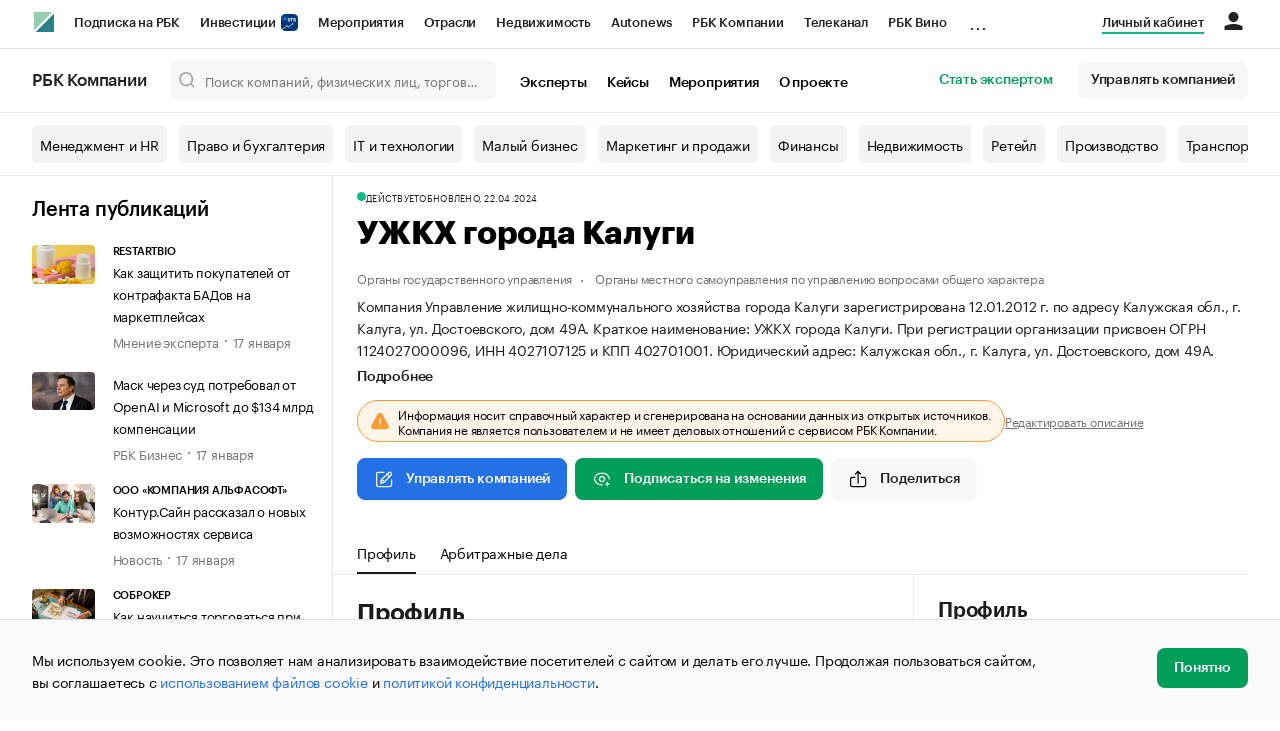

--- FILE ---
content_type: text/html; charset=utf-8
request_url: https://companies.rbc.ru/id/1124027000096-upravlenie-zhilischno-kommunalnogo-hozyajstva-goroda-kalugi/
body_size: 21221
content:
<!doctype html>   <html lang="ru" prefix="og: http://ogp.me/ns#"><head><meta charset="UTF-8"><meta name="viewport" content="width=device-width,minimum-scale=1,maximum-scale=1,initial-scale=1,user-scalable=no"><meta name="msapplication-TileColor" content="#ffffff"><meta name="msapplication-TileImage" content="https://s.rbk.ru/v2_companies_static/assets/img/meta/mstile-144x144.webp"><meta name="msapplication-square70x70logo" content="https://s.rbk.ru/v2_companies_static/assets/img/meta/mstile-70x70.webp"><meta name="msapplication-square150x150logo" content="https://s.rbk.ru/v2_companies_static/assets/img/meta/mstile-150x150.webp"><meta name="msapplication-square310x310logo" content="https://s.rbk.ru/v2_companies_static/assets/img/meta/mstile-310x310.webp"><meta name="msapplication-wide310x150logo" content="https://s.rbk.ru/v2_companies_static/assets/img/meta/mstile-310x150.webp"><meta property="og:url" content="https://companies.rbc.ru/id/1124027000096-upravlenie-zhilischno-kommunalnogo-hozyajstva-goroda-kalugi/"><link rel="shortcut icon" type="image/png" href="https://s.rbk.ru/v2_companies_static/assets/img/meta/favicon.webp"><link rel="apple-touch-icon" sizes="60x60" href="https://s.rbk.ru/v2_companies_static/assets/img/meta/apple-touch-icon-60x60.webp"><link rel="apple-touch-icon" sizes="76x76" href="https://s.rbk.ru/v2_companies_static/assets/img/meta/apple-touch-icon-76x76.webp"><link rel="apple-touch-icon" sizes="120x120" href="https://s.rbk.ru/v2_companies_static/assets/img/meta/apple-touch-icon-120x120.webp"><link rel="apple-touch-icon" sizes="152x152" href="https://s.rbk.ru/v2_companies_static/assets/img/meta/apple-touch-icon-152x152.webp"><link rel="apple-touch-icon" sizes="180x180" href="https://s.rbk.ru/v2_companies_static/assets/img/meta/apple-touch-icon-180x180.webp"><link rel="icon" type="image/png" sizes="192x192" href="https://s.rbk.ru/v2_companies_static/assets/img/meta/android-chrome-192x192.webp"><link rel="icon" type="image/png" sizes="512x512" href="https://s.rbk.ru/v2_companies_static/assets/img/meta/android-chrome-512x512.webp"><link rel="mask-icon" color="#707070" href="https://s.rbk.ru/v2_companies_static/assets/img/meta/safari-pinned-tab.svg"><meta property="twitter:card" content="summary_large_image"><meta property="og:site_name" content="РБК Компании"><meta property="og:locale" content="ru_RU"><meta property="twitter:image" content="https://s.rbk.ru/v2_companies_static/assets/img/meta/rbc-share.webp"><meta property="og:image" content="https://s.rbk.ru/v2_companies_static/assets/img/meta/rbc-share.webp"><meta property="og:image:secure_url" content="https://s.rbk.ru/v2_companies_static/assets/img/meta/rbc-share.webp"><style>@font-face {
  font-weight: 400;
  font-style: normal;
  font-family: 'KazimirText RBC';
  font-display: swap;
  src: url("https://s.rbk.ru/v2_companies_static/assets/fonts/KazimirTextRBC-Regular.woff2") format('woff2'),
    url("https://s.rbk.ru/v2_companies_static/assets/fonts/KazimirTextRBC-Regular.woff") format('woff'),
    url("https://s.rbk.ru/v2_companies_static/assets/fonts/KazimirTextRBC-Regular.ttf") format('ttf');
}
@font-face {
  font-weight: 500;
  font-style: normal;
  font-family: 'KazimirText RBC';
  font-display: swap;
  src: url("https://s.rbk.ru/v2_companies_static/assets/fonts/KazimirTextRBC-Medium.woff2") format('woff2'),
    url("https://s.rbk.ru/v2_companies_static/assets/fonts/KazimirTextRBC-Medium.woff") format('woff'),
    url("https://s.rbk.ru/v2_companies_static/assets/fonts/KazimirTextRBC-Medium.ttf") format('ttf');
}
@font-face {
  font-weight: 400;
  font-style: normal;
  font-family: 'Graphik RBC LC';
  font-display: swap;
  src: url("https://s.rbk.ru/v2_companies_static/assets/fonts/GraphikRBCLC-Regular.woff2") format('woff2'),
    url("https://s.rbk.ru/v2_companies_static/assets/fonts/GraphikRBCLC-Regular.woff") format('woff'),
    url("https://s.rbk.ru/v2_companies_static/assets/fonts/GraphikRBCLC-Regular.ttf") format('ttf');
}
@font-face {
  font-weight: 500;
  font-style: normal;
  font-family: 'Graphik RBC LC';
  font-display: swap;
  src: url("https://s.rbk.ru/v2_companies_static/assets/fonts/GraphikRBCLC-Medium.woff2") format('woff2'),
    url("https://s.rbk.ru/v2_companies_static/assets/fonts/GraphikRBCLC-Medium.woff") format('woff'),
    url("https://s.rbk.ru/v2_companies_static/assets/fonts/GraphikRBCLC-Medium.ttf") format('ttf');
}
@font-face {
  font-weight: 600;
  font-style: normal;
  font-family: 'Graphik RBC LC';
  font-display: swap;
  src: url("https://s.rbk.ru/v2_companies_static/assets/fonts/GraphikRBCLC-Semibold.woff2") format('woff2'),
    url("https://s.rbk.ru/v2_companies_static/assets/fonts/GraphikRBCLC-Semibold.woff") format('woff'),
    url("https://s.rbk.ru/v2_companies_static/assets/fonts/GraphikRBCLC-Semibold.ttf") format('ttf');
}
@font-face {
  font-weight: 700;
  font-style: normal;
  font-family: 'Graphik RBC LC';
  font-display: swap;
  src: url("https://s.rbk.ru/v2_companies_static/assets/fonts/GraphikRBCLC-Bold.woff2") format('woff2'),
    url("https://s.rbk.ru/v2_companies_static/assets/fonts/GraphikRBCLC-Bold.woff") format('woff'),
    url("https://s.rbk.ru/v2_companies_static/assets/fonts/GraphikRBCLC-Bold.ttf") format('ttf');
}
@font-face {
  font-weight: 900;
  font-style: normal;
  font-family: 'Graphik RBC LC';
  font-display: swap;
  src: url("https://s.rbk.ru/v2_companies_static/assets/fonts/GraphikRBCLC-Black.woff2") format('woff2'),
    url("https://s.rbk.ru/v2_companies_static/assets/fonts/GraphikRBCLC-Black.woff") format('woff');
}</style><meta name="og:type" content="website"><title>УЖКХ города Калуги — Калуга — ОГРН 1124027000096, ИНН 4027107125 — юридический адрес, контакты, телефон, гендиректор | РБК Компании</title><meta property="og:title" content="УЖКХ города Калуги"><meta name="description" content="УЖКХ города Калуги — Калуга — ОГРН 1124027000096, ИНН 4027107125 — контакты, реквизиты, ОКВЭД, генеральный директор на РБК Компании"><meta property="og:description" content="УЖКХ города Калуги — Калуга — ОГРН 1124027000096, ИНН 4027107125 — контакты, реквизиты, ОКВЭД, генеральный директор на РБК Компании"> <link rel="amphtml" href="https://companies.rbc.ru/amp/ogrn/1124027000096/"><link rel="canonical" href="https://companies.rbc.ru/id/1124027000096-upravlenie-zhilischno-kommunalnogo-hozyajstva-goroda-kalugi/">  <meta name="twitter:card" content="summary_large_image"><meta name="twitter:title" content="УЖКХ города Калуги — профиль компании на РБК Компании"><meta name="twitter:description" content="Регистрационные данные, финансовые показатели, арбитраж и торговые марки компании «УЖКХ города Калуги»."><meta name="twitter:image" content="https://s.rbk.ru/v2_companies_static/images/company-placeholder.svg"><meta name="twitter:url" content="https://companies.rbc.ru/id/1124027000096-upravlenie-zhilischno-kommunalnogo-hozyajstva-goroda-kalugi/">  <script type="application/ld+json">{
  "@context": "https://schema.org",
  "@type": "BreadcrumbList",
  "itemListElement": [{
    "@type": "ListItem",
    "position": 1,
    "name": "✅РБК Компании",
    "item": {
      "@type": "WebPage",
      "@id": "https://companies.rbc.ru/#webpage",
      "url": "https://companies.rbc.ru/"
    }
  }, {
    "@type": "ListItem",
    "position": 2,
    "name": "✅Поиск по ОКВЭД",
    "item": {
      "@type": "WebPage",
      "@id": "https://companies.rbc.ru/okved/#webpage",
      "url": "https://companies.rbc.ru/okved/"
    }
  }]
}</script><script type="application/ld+json">{
  "@context": "https://schema.org",
  "@type": "Corporation",
  "name": "УЖКХ города Калуги",
  "alternateName": "Управление жилищно\u002Dкоммунального хозяйства города Калуги",
  "url": "https://companies.rbc.ru/id/1124027000096-upravlenie-zhilischno-kommunalnogo-hozyajstva-goroda-kalugi/",
  "logo": "https://s.rbk.ru/v2_companies_static/images/company-placeholder.svg",
  "foundingDate": "2012-01-12",
  "identifier": {
    "@type": "PropertyValue",
    "name": "ОГРН",
    "value": "1124027000096"
  },
  "taxID": "4027107125",
  "address": {
    "@type": "PostalAddress",
    "streetAddress": "Калужская обл., г. Калуга, ул. Достоевского, дом 49А",
    "postalCode": "248000",
    "addressCountry": "RU"
  },
  
  
  
  "employee": {
    "@type": "Person",
    "name": "Вишняков Михаил Игоревич",
    "jobTitle": "Начальник Управления Жилищно\u002DКоммунального Хозяйства Города Калуги"
  },
  
  "knowsAbout": [
    "Деятельность органов местного самоуправления по управлению вопросами общего характера"
    
  ]
}</script><script>var _tmr = window._tmr || (window._tmr = []);
_tmr.push({id: "3624869", type: "pageView", start: (new Date()).getTime()});
(function (d, w, id) {
  if (d.getElementById(id)) return;
  var ts = d.createElement("script");
  ts.type = "text/javascript";
  ts.async = true;
  ts.id = id;
  ts.src = "https://top-fwz1.mail.ru/js/code.js";
  var f = function () {
    var s = d.getElementsByTagName("script")[0];
    s.parentNode.insertBefore(ts, s);
  };
  if (w.opera == "[object Opera]") {
    d.addEventListener("DOMContentLoaded", f, false);
  } else {
    f();
  }
})(document, window, "tmr-code");</script><noscript><div><img src="https://top-fwz1.mail.ru/counter?id=3624869;js=na" style="position:absolute;left:-9999px;" alt="Top.Mail.Ru"></div></noscript><script>(function(m,e,t,r,i,k,a){m[i]=m[i]||function()
{(m[i].a=m[i].a||[]).push(arguments)}
;
m[i].l=1*new Date();k=e.createElement(t),a=e.getElementsByTagName(t)[0],k.async=1,k.src=r,a.parentNode.insertBefore(k,a)})
(window, document, "script", "https://mc.yandex.ru/metrika/tag.js", "ym");
ym(64895833, "init",
{ clickmap:true, trackLinks:true, accurateTrackBounce:true, webvisor:true, ecommerce:"dataLayer" }
);</script><noscript><div><img src="https://mc.yandex.ru/watch/64895833" style="position:absolute; left:-9999px;" alt=""></div></noscript><script>(function(e, x, pe, r, i, me, nt){
  e[i]=e[i]||function(){(e[i].a=e[i].a||[]).push(arguments)},
  me=x.createElement(pe),me.async=1,me.src=r,
  nt=x.getElementsByTagName(pe)[0],
  me.addEventListener('error',function(){
    function cb(t){t=t[t.length-1],'function'==typeof t&&t({flags:{}})};
    Array.isArray(e[i].a)&&e[i].a.forEach(cb);
    e[i]=function(){cb(arguments)}
  }),
  nt.parentNode.insertBefore(me,nt)
})
(window, document, 'script', 'https://abt.s3.yandex.net/expjs/latest/exp.js', 'ymab');
ymab('metrika.64895833', 'init');</script><script src="https://yandex.ru/ads/system/context.js" async></script><script>window.yaContextCb = window.yaContextCb</script><script>(function(win, doc, cb){
(win[cb] = win[cb] || []).push(function() {
try {
tnsCounterRbc_ru = new TNS.TnsCounter({
'account':'rbc_ru',
'tmsec': 'rbc_companies'
});
} catch(e){}
});
var tnsscript = doc.createElement('script');
tnsscript.type = 'text/javascript';
tnsscript.async = true;
tnsscript.src = ('https:' == doc.location.protocol ? 'https:' : 'http:') +
'//www.tns-counter.ru/tcounter.js';
var s = doc.getElementsByTagName('script')[0];
s.parentNode.insertBefore(tnsscript, s);
})(window, this.document,'tnscounter_callback');</script><noscript><img src="//www.tns-counter.ru/V13a****rbc_ru/ru/UTF-8/tmsec=rbc_companies/" width="0" height="0" alt=""></noscript><script src="https://www.googletagmanager.com/gtag/js?id=UA-8487723-22"></script><script>window.dataLayer = window.dataLayer || [];
function gtag(){dataLayer.push(arguments);}
gtag('js', new Date());
gtag('config', 'UA-8487723-22');
ga('create', 'UA-8487723-22', 'auto');</script><script id="login-url-data" type="application/json">"https://id.rbc.ru/?landing=rbccompanies\u0026project=rbccompanies"</script> <script id="static-url" type="application/json">"https://s.rbk.ru/v2_companies_static/"</script>                    <meta name="robots" content="index, follow"> <script id="company-images-json" type="application/json">[]</script> <script id="company-trademarks-data" type="application/json">[]</script> <script id="company-inn-data" type="application/json">"4027107125"</script> <script id="company-ogrn-data" type="application/json">"1124027000096"</script>  <script id="is-company-verified" type="application/json">false</script> <div class="info-card__icon-background"></div><div class="info-card__icon"><span class="tooltip-toggle" data-toggle="tooltip" data-placement="right" title="Эта компания не имеет представителя"><span class="icon icon__warning"></span></span></div><script defer="defer" src="https://s.rbk.ru/v2_companies_static/assets/js/common.a3a6a3d4449b015b49ca.js"></script><script defer="defer" src="https://s.rbk.ru/v2_companies_static/assets/js/app.0697cc57ed42558b5c9b.js"></script><script defer="defer" src="https://s.rbk.ru/v2_companies_static/assets/js/widgets.1dcd37363cd9f3a74e23.js"></script><link href="https://s.rbk.ru/v2_companies_static/assets/css/app.029839e647f8c7eb14b1.css" rel="stylesheet"><link href="https://s.rbk.ru/v2_companies_static/assets/css/widgets.029839e647f8c7eb14b1.css" rel="stylesheet"></head><body data-page-name="company_detail">     <div class="topline__padder"></div><div class="topline__wrapper" data-analytics-sticky-top="true"><div class="topline l-window js-topline js-filter-lock-block"><div class="topline__inner l-row"><div class="topline__left js-topline-left"><span class="topline__logo-block"><a class="topline__logo" href="https://rbc.ru" aria-label="РБК" style="background-image: url('https://s.rbk.ru/v10_rbcnews_static/common/current/images/logo.svg')"></a><a class="topline__title" href="https://companies.rbc.ru/">РБК Компании</a></span><a class="topline__project-logo js-topline-logo" href="/">Autonews</a><div class="topline__projects-wrap js-topline-first"><div class="topline__items-container js-topline-dropdown-container"><div class="topline__projects"><div class="topline__item-block js-topline-item"><a class="topline__item js-yandex-counter" href="https://pro.rbc.ru/?from=topline_main" data-yandex-name="from_topline" data-yandex-params="{url: &quot;https://pro.rbc.ru/?from=topline_main&quot;}">Подписка на РБК </div><div class="topline__item-block js-topline-item"><a class="topline__item js-yandex-counter" href="https://www.rbc.ru/quote?utm_source=topline" data-yandex-name="from_topline" data-yandex-params="{url: &quot;https://www.rbc.ru/quote?utm_source=topline&quot;}">Инвестиции <span class="topline__item__image-block"><img class="topline__item__image" src="https://s0.rbk.ru/v6_top_pics/media/img/5/64/347271065287645.svg" alt=""></span></a></div><div class="topline__item-block js-topline-item"><a class="topline__item js-yandex-counter" href="https://events.rbc.ru/?utm_source=topline" data-yandex-name="from_topline" data-yandex-params="{url: &quot;https://events.rbc.ru/?utm_source=topline&quot;}">Мероприятия </div><div class="topline__item-block js-topline-item"><a class="topline__item js-yandex-counter" href="https://www.rbc.ru/industries?utm_source=topline" data-yandex-name="from_topline" data-yandex-params="{url: &quot;https://www.rbc.ru/industries?utm_source=topline&quot;}">Отрасли </div><div class="topline__item-block js-topline-item"><a class="topline__item js-yandex-counter" href="https://realty.rbc.ru/?utm_source=topline" data-yandex-name="from_topline" data-yandex-params="{url: &quot;https://realty.rbc.ru/?utm_source=topline&quot;}">Недвижимость </div><div class="topline__item-block js-topline-item"><a class="topline__item js-yandex-counter" href="https://www.autonews.ru/?utm_source=topline" data-yandex-name="from_topline" data-yandex-params="{url: &quot;https://www.autonews.ru/?utm_source=topline&quot;}">Autonews </div><div class="topline__item-block js-topline-item"><a class="topline__item js-yandex-counter" href="https://companies.rbc.ru/?utm_source=topline" data-yandex-name="from_topline" data-yandex-params="{url: &quot;https://companies.rbc.ru/?utm_source=topline&quot;}">РБК Компании </div><div class="topline__item-block js-topline-item"><a class="topline__item js-yandex-counter" href="https://tv.rbc.ru/?utm_source=topline" data-yandex-name="from_topline" data-yandex-params="{url: &quot;https://tv.rbc.ru/?utm_source=topline&quot;}">Телеканал </div><div class="topline__item-block js-topline-item"><a class="topline__item js-yandex-counter" href="https://www.rbc.ru/wine?utm_source=rbc&amp;utm_medium=menu" data-yandex-name="from_topline" data-yandex-params="{url: &quot;https://www.rbc.ru/wine?utm_source=rbc&amp;utm_medium=menu&quot;}">РБК Вино </div><div class="topline__item-block js-topline-item"><a class="topline__item js-yandex-counter" href="https://sportrbc.ru/?utm_source=topline" data-yandex-name="from_topline" data-yandex-params="{url: &quot;https://sportrbc.ru/?utm_source=topline&quot;}">Спорт </div><div class="topline__item-block js-topline-item"><a class="topline__item js-yandex-counter" href="https://www.rbc.ru/story/education?from=topline_menu" data-yandex-name="from_topline" data-yandex-params="{url: &quot;https://www.rbc.ru/story/education?from=topline_menu&quot;}">РБК Образование </div><div class="topline__item-block js-topline-item"><a class="topline__item js-yandex-counter" href="https://www.rbc.ru/life?utm_source=topline" data-yandex-name="from_topline" data-yandex-params="{url: &quot;https://www.rbc.ru/life?utm_source=topline&quot;}">РБК Life </div><div class="topline__item-block js-topline-item"><a class="topline__item js-yandex-counter" href="https://trends.rbc.ru/trends/?utm_source=topline" data-yandex-name="from_topline" data-yandex-params="{url: &quot;https://trends.rbc.ru/trends/?utm_source=topline&quot;}">Тренды </div><div class="topline__item-block js-topline-item"><a class="topline__item js-yandex-counter" href="https://style.rbc.ru/visionaries/?utm_source=rbc_topline" data-yandex-name="from_topline" data-yandex-params="{url: &quot;https://style.rbc.ru/visionaries/?utm_source=rbc_topline&quot;}">Визионеры </div><div class="topline__item-block js-topline-item"><a class="topline__item js-yandex-counter" href="https://www.rbc.ru/national" data-yandex-name="from_topline" data-yandex-params="{url: &quot;https://www.rbc.ru/national&quot;}">Национальные проекты </div><div class="topline__item-block js-topline-item"><a class="topline__item js-yandex-counter" href="https://www.rbc.ru/gorod/?utm_source=topline" data-yandex-name="from_topline" data-yandex-params="{url: &quot;https://www.rbc.ru/gorod/?utm_source=topline&quot;}">Город </div><div class="topline__item-block js-topline-item"><a class="topline__item js-yandex-counter" href="https://style.rbc.ru/?utm_source=topline" data-yandex-name="from_topline" data-yandex-params="{url: &quot;https://style.rbc.ru/?utm_source=topline&quot;}">Стиль </div><div class="topline__item-block js-topline-item"><a class="topline__item js-yandex-counter" href="https://www.rbc.ru/crypto/?utm_source=topline" data-yandex-name="from_topline" data-yandex-params="{url: &quot;https://www.rbc.ru/crypto/?utm_source=topline&quot;}">Крипто </div><div class="topline__item-block js-topline-item"><a class="topline__item js-yandex-counter" href="https://spb.plus.rbc.ru/?utm_source=topline" data-yandex-name="from_topline" data-yandex-params="{url: &quot;https://spb.plus.rbc.ru/?utm_source=topline&quot;}">РБК Бизнес-среда </div><div class="topline__item-block js-topline-item"><a class="topline__item js-yandex-counter" href="https://www.rbc.ru/dc/?utm_source=topline" data-yandex-name="from_topline" data-yandex-params="{url: &quot;https://www.rbc.ru/dc/?utm_source=topline&quot;}">Дискуссионный клуб </div><div class="topline__item-block js-topline-item"><a class="topline__item js-yandex-counter" href="https://marketing.rbc.ru/?utm_source=topline" data-yandex-name="from_topline" data-yandex-params="{url: &quot;https://marketing.rbc.ru/?utm_source=topline&quot;}">Исследования </div><div class="topline__item-block js-topline-item"><a class="topline__item js-yandex-counter" href="https://ratings.ru/?utm_source=topline" data-yandex-name="from_topline" data-yandex-params="{url: &quot;https://ratings.ru/?utm_source=topline&quot;}">Кредитные рейтинги </div><div class="topline__item-block js-topline-item"><a class="topline__item js-yandex-counter" href="https://biztorg.ru/?utm_source=topline" data-yandex-name="from_topline" data-yandex-params="{url: &quot;https://biztorg.ru/?utm_source=topline&quot;}">Франшизы </div><div class="topline__item-block js-topline-item"><a class="topline__item js-yandex-counter" href="https://www.rbc.ru/newspaper/?utm_source=topline" data-yandex-name="from_topline" data-yandex-params="{url: &quot;https://www.rbc.ru/newspaper/?utm_source=topline&quot;}">Газета </div><div class="topline__item-block js-topline-item"><a class="topline__item js-yandex-counter" href="https://spbspecials.rbc.ru/?utm_source=topline" data-yandex-name="from_topline" data-yandex-params="{url: &quot;https://spbspecials.rbc.ru/?utm_source=topline&quot;}">Спецпроекты СПб </div><div class="topline__item-block js-topline-item"><a class="topline__item js-yandex-counter" href="https://spb-bc.rbc.ru/?utm_source=topline" data-yandex-name="from_topline" data-yandex-params="{url: &quot;https://spb-bc.rbc.ru/?utm_source=topline&quot;}">Конференции СПб </div><div class="topline__item-block js-topline-item"><a class="topline__item js-yandex-counter" href="https://specialists.ru/?utm_source=topline" data-yandex-name="from_topline" data-yandex-params="{url: &quot;https://specialists.ru/?utm_source=topline&quot;}">Спецпроекты </div><div class="topline__item-block js-topline-item"><a class="topline__item js-yandex-counter" href="https://corp.rescore.online/?utm_source=topline" data-yandex-name="from_topline" data-yandex-params="{url: &quot;https://corp.rescore.online/?utm_source=topline&quot;}">Проверка контрагентов </div><div class="topline__item-block js-topline-item"><a class="topline__item js-yandex-counter" href="https://esg-index.rbc.ru/" data-yandex-name="from_topline" data-yandex-params="{url: &quot;https://esg-index.rbc.ru/&quot;}">ESG-индекс </div><div class="topline__item-block js-topline-item"><a class="topline__item js-yandex-counter" href="https://www.rbc.ru/rubric/politics?utm_source=topline" data-yandex-name="from_topline" data-yandex-params="{url: &quot;https://www.rbc.ru/rubric/politics?utm_source=topline&quot;}">Политика </div><div class="topline__item-block js-topline-item"><a class="topline__item js-yandex-counter" href="https://www.rbc.ru/rubric/economics?utm_source=topline" data-yandex-name="from_topline" data-yandex-params="{url: &quot;https://www.rbc.ru/rubric/economics?utm_source=topline&quot;}">Экономика </div><div class="topline__item-block js-topline-item"><a class="topline__item js-yandex-counter" href="https://www.rbc.ru/rubric/business?utm_source=topline" data-yandex-name="from_topline" data-yandex-params="{url: &quot;https://www.rbc.ru/rubric/business?utm_source=topline&quot;}">Бизнес </div><div class="topline__item-block js-topline-item"><a class="topline__item js-yandex-counter" href="https://www.rbc.ru/rubric/technology_and_media?utm_source=topline" data-yandex-name="from_topline" data-yandex-params="{url: &quot;https://www.rbc.ru/rubric/technology_and_media?utm_source=topline&quot;}">Технологии и медиа </div><div class="topline__item-block js-topline-item"><a class="topline__item js-yandex-counter" href="https://www.rbc.ru/rubric/finances?utm_source=topline" data-yandex-name="from_topline" data-yandex-params="{url: &quot;https://www.rbc.ru/rubric/finances?utm_source=topline&quot;}">Финансы </div><div class="topline__item-block js-topline-item"><a class="topline__item js-yandex-counter" href="https://cash.rbc.ru/?utm_source=topline" data-yandex-name="from_topline" data-yandex-params="{url: &quot;https://cash.rbc.ru/?utm_source=topline&quot;}">Рынок наличной валюты </div></div></div><div class="topline__more"><div class="topline__dropdown"><a class="topline__dropdown__handle js-topline-dropdown" href="">...</a><div class="topline__dropdown__list js-topline-dropdown-list"><div class="topline__dropdown__list__inner js-topline-dropdown-list-inner"></div></div></div></div></div></div><div class="topline__right"><a class="topline__item topline__popup__submenu-item" href="https://companies.rbc.ru/cabinet/" rel="nofollow" data-analytics-category="personal_cabinet" data-analytics-click-event="personal_cabinet"><span class="topline__item_special-inner">Личный кабинет</span></a><div class="topline__menu"><div class="topline__menu__open js-topline-menu js-yandex-counter" data-yandex-name="click_hamburger"><span></span><span></span><span></span></div><div class="topline__menu__close js-topline-menu-close"><span></span><span></span></div></div><div class="topline__auth js-topline-profile-container" data-auth-origin="https://auth.rbc.ru/"><span class="topline__auth__link js-topline-profile-link"></span><div class="topline__auth-profile"><div class="topline__auth-profile-inner" id="auth-menu-anonymous"><div class="topline__auth-profile-section"><a class="topline__auth-profile-link js-paywall-login" href="https://id.rbc.ru/?landing=rbccompanies&amp;project=rbccompanies" rel="nofollow">Войти / Создать аккаунт</a></div><div class="topline__auth-profile-section"><a class="topline__auth-profile-link" href="/business-growth/">Поделиться новостью на РБК</a><a class="topline__auth-profile-link" href="/request/">Получить пробный доступ</a><a class="topline__auth-profile-link" href="/experts/about/">Стать экспертом</a></div></div><div class="js-topline-profile-menu topline__auth-profile-inner" id="auth-menu-logged-in" data-name="main"><div class="topline__auth-profile-section"><div class="js-topline-profile-wrap"><div class="js-topline-profile-menu-link topline__auth__profile__name" data-name="profile"><span class="topline__auth__profile__data js-topline-profile-data">Профиль</span></div></div></div><div class="topline__auth-profile-section"><a class="topline__auth-profile-link" href="/cabinet/">Мои компании и ИП</a><a class="topline__auth-profile-link" href="/cabinet/verification/companies/search/">Добавить компанию</a><a class="topline__auth-profile-link" href="/cabinet/verification/individuals/search/">Добавить ИП</a><a class="topline__auth-profile-link" href="/help/publications-guide/">Как подготовить публикацию</a><a class="topline__auth-profile-link" href="/help/experts/">Гайд для экспертов</a></div><div class="topline__auth-profile-section"><a class="topline__auth-profile-link" href="/business-growth/">Поделиться новостью на РБК</a><a class="topline__auth-profile-link" href="/request/">Получить пробный доступ</a><a class="topline__auth-profile-link" href="/experts/about/">Стать экспертом</a><a class="topline__auth-profile-link" href="/business-group/">Создать профиль ГК</a></div><div class="topline__auth-profile-section"><a class="topline__auth-profile-link" href="/about/">О проекте</a><a class="topline__auth-profile-link" href="/rules/">Правила сервиса</a><a class="topline__auth-profile-link" href="/feedback/">Написать в поддержку</a><a class="topline__auth-profile-link" href="/cabinet/logout/" rel="nofollow">Выход</a></div></div><div class="js-topline-profile-menu topline__auth-profile-inner" data-name="profile"><div class="topline__auth-profile-section"><div class="js-topline-profile-wrap"><div class="js-topline-profile-menu-link topline__auth__profile__name topline__auth__profile__name_sub" data-name="main"><span class="js-topline-profile-data">Профиль</span></div></div></div><div class="topline__auth-profile-section"><a class="topline__auth-profile-link" href="https://auth.rbc.ru/profile/settings/?back_uri=https%3A%2F%2Fcompanies.rbc.ru%2Fid%2F1047796964621-ooo-investproekt%2F&amp;redirect_uri=https%3A%2F%2Fcompanies.rbc.ru%2Fid%2F1047796964621-ooo-investproekt%2F" rel="nofollow">Настройки</a><a class="topline__auth-profile-link" href="https://pro.rbc.ru/profile?from=top_button" rel="nofollow">Подписка РБК Pro</a></div></div></div></div></div></div><div class="topline__popup js-topline-popup"><div class="topline__popup__inner js-topline-open-popup-content active"><div class="topline__popup__main-nav"><div class="topline__popup__menu__item topline__popup__menu__item_auth_no" id="mobile-auth-menu-anonymous" style="display: none;"><a class="topline__popup__main-link topline__popup__menu__data js-topline-profile-data js-paywall-login" href="https://id.rbc.ru/?landing=rbccompanies&amp;project=rbccompanies">Войти / Создать аккаунт</a></div><div class="topline__popup__menu__item topline__popup__menu__item_auth" id="mobile-auth-menu-logged-in" style="display: none;"><a class="topline__popup__main-link topline__popup__menu__data js-topline-profile-data js-topline-open-popup-link" href="https://auth.rbc.ru/profile/settings/?back_uri=https%3A%2F%2Fcompanies.rbc.ru%2Fid%2F1047796964621-ooo-investproekt%2F&amp;redirect_uri=https%3A%2F%2Fcompanies.rbc.ru%2Fid%2F1047796964621-ooo-investproekt%2F" data-content="auth">Профиль</a></div></div><div class="topline__popup__main-nav"><div class="topline__popup__submenu topline__popup__flex"><div class="topline__popup__submenu__wrap"><a class="topline__popup__submenu-item" href="https://companies.rbc.ru/business-growth/" rel="nofollow">Поделиться новостью на РБК</a></div><div class="topline__popup__submenu__wrap"><a class="topline__popup__submenu-item" href="https://companies.rbc.ru/about/">О проекте</a></div><div class="topline__popup__submenu__wrap"><a class="topline__popup__submenu-item" href="https://companies.rbc.ru/experts/about/">Эксперты</a></div><div class="topline__popup__submenu__wrap"><a class="topline__popup__submenu-item" href="https://companies.rbc.ru/cabinet/" rel="nofollow">Мои компании и ИП</a></div><div class="topline__popup__submenu__wrap"><a class="topline__popup__submenu-item js-topline-menu-close" href="https://companies.rbc.ru/request/">Получить пробный доступ</a></div></div></div><div class="topline__popup__submenu topline__popup__flex"><div class="topline__popup__submenu__wrap"><a class="topline__popup__submenu-item js-yandex-counter" href="https://tv.rbc.ru/?utm_source=topline" data-yandex-name="click_hamburger" data-yandex-params="{url: &quot;https://tv.rbc.ru/?utm_source=topline&quot;}">Телеканал</a></div><div class="topline__popup__submenu__wrap"><a class="topline__popup__submenu-item js-yandex-counter" href="https://www.rbc.ru/newspaper/?utm_source=topline" data-yandex-name="click_hamburger" data-yandex-params="{url: &quot;https://www.rbc.ru/newspaper/?utm_source=topline&quot;}">Газета</a></div><div class="topline__popup__submenu__wrap"><a class="topline__popup__submenu-item js-yandex-counter" href="https://trends.rbc.ru/trends/?utm_source=topline" data-yandex-name="click_hamburger" data-yandex-params="{url: &quot;https://trends.rbc.ru/trends/?utm_source=topline&quot;}">Тренды</a></div><div class="topline__popup__submenu__wrap"><a class="topline__popup__submenu-item js-yandex-counter" href="https://plus.rbc.ru/?utm_source=topline" data-yandex-name="click_hamburger" data-yandex-params="{url: &quot;https://plus.rbc.ru/?utm_source=topline&quot;}">РБК+</a></div><div class="topline__popup__submenu__wrap"><a class="topline__popup__submenu-item js-yandex-counter" href="https://pro.rbc.ru/" data-yandex-name="click_hamburger" data-yandex-params="{url: &quot;https://pro.rbc.ru/&quot;}">Pro</a></div><div class="topline__popup__submenu__wrap"><a class="topline__popup__submenu-item js-yandex-counter" href="https://quote.rbc.ru/?utm_source=topline" data-yandex-name="click_hamburger" data-yandex-params="{url: &quot;https://quote.rbc.ru/?utm_source=topline&quot;}">Инвестиции</a></div><div class="topline__popup__submenu__wrap"><a class="topline__popup__submenu-item js-yandex-counter" href="https://www.autonews.ru/?utm_source=topline" data-yandex-name="click_hamburger" data-yandex-params="{url: &quot;https://www.autonews.ru/?utm_source=topline&quot;}">Авто</a></div><div class="topline__popup__submenu__wrap"><a class="topline__popup__submenu-item js-yandex-counter" href="https://sportrbc.ru/?utm_source=topline" data-yandex-name="click_hamburger" data-yandex-params="{url: &quot;https://sportrbc.ru/?utm_source=topline&quot;}">Спорт</a></div><div class="topline__popup__submenu__wrap"><a class="topline__popup__submenu-item js-yandex-counter" href="https://realty.rbc.ru/?utm_source=topline" data-yandex-name="click_hamburger" data-yandex-params="{url: &quot;https://realty.rbc.ru/?utm_source=topline&quot;}">Недвижимость</a></div><div class="topline__popup__submenu__wrap"><a class="topline__popup__submenu-item js-yandex-counter" href="https://style.rbc.ru/?utm_source=topline" data-yandex-name="click_hamburger" data-yandex-params="{url: &quot;https://style.rbc.ru/?utm_source=topline&quot;}">Стиль</a></div><div class="topline__popup__submenu__wrap"><a class="topline__popup__submenu-item js-yandex-counter" href="https://www.rbc.ru/national" data-yandex-name="click_hamburger" data-yandex-params="{url: &quot;https://www.rbc.ru/national&quot;}">Национальные проекты</a></div><div class="topline__popup__submenu__wrap"><a class="topline__popup__submenu-item js-yandex-counter" href="https://www.rbc.ru/crypto/?utm_source=topline" data-yandex-name="click_hamburger" data-yandex-params="{url: &quot;https://www.rbc.ru/crypto/?utm_source=topline&quot;}">Крипто</a></div><div class="topline__popup__submenu__wrap"><a class="topline__popup__submenu-item js-yandex-counter" href="https://marketing.rbc.ru/?utm_source=topline" data-yandex-name="click_hamburger" data-yandex-params="{url: &quot;https://marketing.rbc.ru/?utm_source=topline&quot;}">Исследования</a></div><div class="topline__popup__submenu__wrap"><a class="topline__popup__submenu-item js-yandex-counter" href="https://ratings.ru/?utm_source=topline" data-yandex-name="click_hamburger" data-yandex-params="{url: &quot;https://ratings.ru/?utm_source=topline&quot;}">Кредитные рейтинги</a></div><div class="topline__popup__submenu__wrap"><a class="topline__popup__submenu-item js-yandex-counter" href="https://bc.rbc.ru/?utm_source=topline" data-yandex-name="click_hamburger" data-yandex-params="{url: &quot;https://bc.rbc.ru/?utm_source=topline&quot;}">Конференции</a></div><div class="topline__popup__submenu__wrap"><a class="topline__popup__submenu-item js-yandex-counter" href="https://www.rbc.ru/magazine/?utm_source=topline" data-yandex-name="click_hamburger" data-yandex-params="{url: &quot;https://www.rbc.ru/magazine/?utm_source=topline&quot;}">Журнал</a></div><div class="topline__popup__submenu__wrap"><a class="topline__popup__submenu-item js-yandex-counter" href="https://rescore.online/?utm_source=topline" data-yandex-name="click_hamburger" data-yandex-params="{url: &quot;https://rescore.online/?utm_source=topline&quot;}">Проверка контрагентов</a></div><div class="topline__popup__submenu__wrap"><a class="topline__popup__submenu-item js-yandex-counter" href="https://style.rbc.ru/health/?utm_source=rbc&amp;utm_medium=topline&amp;utm_campaign=health_button" data-yandex-name="topline_2"><span class="topline__item_special-inner">Здоровье</span></a></div><div class="topline__popup__submenu__wrap"><a class="topline__popup__submenu-item js-yandex-counter" href="https://www.rbc.ru/trends/industry/?utm_source=topline" data-yandex-name="topline_1"><span class="topline__item_special-inner">Индустрия 4.0</span></a></div></div></div><div class="topline__popup__inner js-topline-open-popup-content search"><div class="topline__popup__back js-topline-back">Главное меню</div><div class="topline__popup__search"><form class="topline__popup__search__form" action="https://realty.rbc.ru/search/"><input type="hidden" name="project" value="realty"><input class="topline__popup__search__button" type="submit" value="Найти"><div class="topline__popup__search__text"><div class="topline__popup__search__input-wrap"><input class="topline__popup__search__input js-search-input" name="query" autocomplete="off" value="" placeholder="Поиск по сайту"></div></div></form></div></div><div class="topline__popup__inner js-topline-open-popup-content auth"><div class="topline__popup__back js-topline-back">Главное меню</div><div class="topline__popup__inner-auth"><div class="topline__popup__item"><a class="topline__popup__link" href="https://auth.rbc.ru/profile/settings/?back_uri=https%3A%2F%2Fcompanies.rbc.ru%2Fid%2F1047796964621-ooo-investproekt%2F&amp;redirect_uri=https%3A%2F%2Fcompanies.rbc.ru%2Fid%2F1047796964621-ooo-investproekt%2F" rel="nofollow">Настройки</a></div><div class="topline__popup__item topline__popup__logined"><a class="topline__popup__link" href="https://pro.rbc.ru/profile?from=top_button" rel="nofollow">Подписка на РБК Pro</a></div><div class="topline__popup__item"><a class="topline__popup__link" href="/cabinet/logout/" rel="nofollow">Выход</a></div></div></div></div></div></div><div class="topbar__padder"></div><header class="topbar" data-analytics-sticky-top="true"> <div class="topbar__inner"><a class="topbar__brand" href="/">РБК Компании</a><div class="topbar__search"><div class="search-input-root topbar__form" style="flex: 1;"><span class="skeleton-box w-full h-[40px]"></span></div>   </div><nav class="topbar__nav"><a class="topbar__nav-link" href="/experts/">Эксперты</a><a class="topbar__nav-link" href="/cases/">Кейсы</a><a class="topbar__nav-link" href="/events/">Мероприятия</a><a class="topbar__nav-link" href="/about/">О проекте</a></nav><div class="topbar__links"><a class="btn btn--sm btn--transparent text-green-600 mr-[12px]" href="/experts/about/">Стать экспертом</a><a class="btn btn--sm btn--gray pl-[16px]" href="/request/">Управлять компанией</a></div></div></header><div class="tag-carousel__padder max-w-[var(--content-max-width)] m-auto"></div><div class="tag-carousel"> <div class="tag-carousel__inner"><div class="carousel w-full flex" id="carousel_9c37b00a"><div class="carousel__arrow carousel__arrow--prev"><span class="icon icon__left-arrow--white"></span></div><div class="swiper" data-swiper-config="{&quot;spaceBetween&quot;:12,&quot;slidesPerView&quot;:&quot;auto&quot;,&quot;breakpoints&quot;:{&quot;940&quot;:{&quot;slidesPerGroup&quot;:2}},&quot;navigation&quot;:{&quot;prevEl&quot;:&quot;#carousel_9c37b00a .carousel__arrow.carousel__arrow--prev&quot;,&quot;nextEl&quot;:&quot;#carousel_9c37b00a .carousel__arrow.carousel__arrow--next&quot;}}"><div class="swiper-wrapper"><div class="swiper-slide bg-gray-400 w-auto p-[8px] rounded-[6px]"><a href="/news/?category_filter=menedzhment-hr">Менеджмент и HR</a></div><div class="swiper-slide bg-gray-400 w-auto p-[8px] rounded-[6px]"><a href="/news/?category_filter=pravo-buhgalteriya">Право и бухгалтерия</a></div><div class="swiper-slide bg-gray-400 w-auto p-[8px] rounded-[6px]"><a href="/news/?category_filter=it-tehnologii">IT и технологии</a></div><div class="swiper-slide bg-gray-400 w-auto p-[8px] rounded-[6px]"><a href="/news/?category_filter=malyij-biznes">Малый бизнес</a></div><div class="swiper-slide bg-gray-400 w-auto p-[8px] rounded-[6px]"><a href="/news/?category_filter=marketing-prodazhi">Маркетинг и продажи</a></div><div class="swiper-slide bg-gray-400 w-auto p-[8px] rounded-[6px]"><a href="/news/?category_filter=finansyi">Финансы</a></div><div class="swiper-slide bg-gray-400 w-auto p-[8px] rounded-[6px]"><a href="/news/?category_filter=nedvizhimost">Недвижимость</a></div><div class="swiper-slide bg-gray-400 w-auto p-[8px] rounded-[6px]"><a href="/news/?category_filter=retejl">Ретейл</a></div><div class="swiper-slide bg-gray-400 w-auto p-[8px] rounded-[6px]"><a href="/news/?category_filter=proizvodstvo">Производство</a></div><div class="swiper-slide bg-gray-400 w-auto p-[8px] rounded-[6px]"><a href="/news/?category_filter=transport">Транспорт</a></div><div class="swiper-slide bg-gray-400 w-auto p-[8px] rounded-[6px]"><a href="/news/?category_filter=obrazovanie-razvitie">Образование и развитие</a></div><div class="swiper-slide bg-gray-400 w-auto p-[8px] rounded-[6px]"><a href="/news/?category_filter=krasota-zdorove">Красота и здоровье</a></div><div class="swiper-slide bg-gray-400 w-auto p-[8px] rounded-[6px]"><a href="/news/?category_filter=otdyih-dosug">Отдых и досуг</a></div><div class="swiper-slide bg-gray-400 w-auto p-[8px] rounded-[6px]"><a href="/news/?category_filter=obschestvo">Общество</a></div></div></div><div class="carousel__arrow carousel__arrow--next"><span class="icon icon__right-arrow--white"></span></div></div></div></div>       <div class="base-layout"><aside class="base-layout__sidebar"><div class="base-layout__sidebar-content">    <div class="news-feed"><div class="home-heading"><a class="home__title home__title--sm" href="/news/">Лента публикаций</a><a class="home-heading__link no-mobile--hidden" href="/news/">Все</a></div><div class="news-feed-container "><div class="">        <div class="companies-news-card companies-news-card--horizontal"><a class="companies-news-card__logo" href="/news/YH1U4Nh3Po/kak-zaschitit-pokupatelej-ot-kontrafakta-badov-na-marketplejsah/"> <img class="companies-news-card__img" src="https://pics.rbc.ru/v2_companies_s3/resized/100xH/media/company_press_release_image/720c95e2-43bf-470a-8e78-4632ae7ab2b1.jpg" alt="Как защитить покупателей от контрафакта БАДов на маркетплейсах" loading="lazy">  </a><div class="companies-news-card__body"><div> <a class="companies-news-card__name" href="https://companies.rbc.ru/id/1225100006702-restartbio/"><span class="companies-news-card__company"> RestartBio </span></a> <a class="companies-news-card__title" href="/news/YH1U4Nh3Po/kak-zaschitit-pokupatelej-ot-kontrafakta-badov-na-marketplejsah/">Как защитить покупателей от контрафакта БАДов на маркетплейсах</a><div class="companies-news-card__footer"><span>Мнение эксперта</span><span>17&nbsp;января</span></div></div> </div></div>      <div class="companies-news-card companies-news-card--horizontal"><a class="companies-news-card__logo" href="https://www.rbc.ru/business/17/01/2026/696b8b8c9a79478eed286032" rel="noopener noreferer"><img class="companies-news-card__img" src="https://s0.rbk.ru/v6_top_pics/resized/100xH/media/img/9/64/347686568796649.jpeg" alt="Маск через суд потребовал от OpenAI и Microsoft до $134 млрд компенсации" loading="lazy"></a><div class="companies-news-card__body"><a class="companies-news-card__title" href="https://www.rbc.ru/business/17/01/2026/696b8b8c9a79478eed286032" rel="noopener noreferer">Маск через суд потребовал от OpenAI и Microsoft до $134 млрд компенсации</a><div class="companies-news-card__footer"><span>РБК Бизнес</span><span>17&nbsp;января</span></div></div></div>           <div class="companies-news-card companies-news-card--horizontal"><a class="companies-news-card__logo" href="/news/9MDmBZpnC0/kontursajn-rasskazal-o-novyih-vozmozhnostyah-servisa/"> <img class="companies-news-card__img" src="https://pics.rbc.ru/v2_companies_s3/resized/100xH/media/company_press_release_image/0c83d1b0-d5ed-4a24-baa7-374cf1c532dc.jpg" alt="Новости сервиса Контур.Сайн" loading="lazy">  </a><div class="companies-news-card__body"><div> <a class="companies-news-card__name" href="https://companies.rbc.ru/id/1083460003208-ooo-kompaniya-alfasoft/"><span class="companies-news-card__company"> ООО «Компания АльфаСофт» </span></a> <a class="companies-news-card__title" href="/news/9MDmBZpnC0/kontursajn-rasskazal-o-novyih-vozmozhnostyah-servisa/">Контур.Сайн рассказал о новых возможностях сервиса</a><div class="companies-news-card__footer"><span>Новость</span><span>17&nbsp;января</span></div></div> </div></div>           <div class="companies-news-card companies-news-card--horizontal"><a class="companies-news-card__logo" href="/news/ssHTK4xvzV/kak-nauchitsya-torgovatsya-pri-pokupke-kvartiryi-chtobyi-snizit-tsenu/"> <img class="companies-news-card__img" src="https://pics.rbc.ru/v2_companies_s3/resized/100xH/media/company_press_release_image/d51f00fe-8eae-41a2-86e6-2e01abd2267c.jpg" alt="Как научиться торговаться при покупке квартиры, чтобы снизить цену" loading="lazy">  </a><div class="companies-news-card__body"><div> <a class="companies-news-card__name" href="https://companies.rbc.ru/id/1025001415405-sobroker/"><span class="companies-news-card__company"> Соброкер </span></a> <a class="companies-news-card__title" href="/news/ssHTK4xvzV/kak-nauchitsya-torgovatsya-pri-pokupke-kvartiryi-chtobyi-snizit-tsenu/">Как научиться торговаться при покупке квартиры, чтобы снизить цену</a><div class="companies-news-card__footer"><span>Мнение эксперта</span><span>17&nbsp;января</span></div></div> </div></div>           <div class="companies-news-card companies-news-card--horizontal"><a class="companies-news-card__logo" href="/news/HN7Fyub1Ft/priostanovka-immigratsionnyih-viz-ssha-kakie-kategorii-budut-zatronutyi/"> <img class="companies-news-card__img" src="https://pics.rbc.ru/v2_companies_s3/resized/100xH/media/company_press_release_image/e6dc0028-d2f8-42d3-b04e-9531300f3616.jpg" alt="Приостановка иммиграционных виз США: какие категории будут затронуты" loading="lazy">  </a><div class="companies-news-card__body"><div> <a class="companies-news-card__name" href="https://companies.rbc.ru/id/1215000004900-vyisshaya-shkola-obrazovaniya/"><span class="companies-news-card__company"> Высшая Школа Образования </span></a> <a class="companies-news-card__title" href="/news/HN7Fyub1Ft/priostanovka-immigratsionnyih-viz-ssha-kakie-kategorii-budut-zatronutyi/">Приостановка иммиграционных виз США: какие категории будут затронуты</a><div class="companies-news-card__footer"><span>Мнение эксперта</span><span>17&nbsp;января</span></div></div> </div></div>           <div class="companies-news-card companies-news-card--horizontal"><a class="companies-news-card__logo" href="/news/VyCzLwcmEw/kak-konturkomplaens-uluchshaet-vozmozhnosti-servisa/"> <img class="companies-news-card__img" src="https://pics.rbc.ru/v2_companies_s3/resized/100xH/media/company_press_release_image/987164f2-65aa-42ca-a857-3cf6121dc5cb.jpg" alt="Как Контур.Комплаенс улучшает возможности сервиса" loading="lazy">  </a><div class="companies-news-card__body"><div> <a class="companies-news-card__name" href="https://companies.rbc.ru/id/1083460003208-ooo-kompaniya-alfasoft/"><span class="companies-news-card__company"> ООО «Компания АльфаСофт» </span></a> <a class="companies-news-card__title" href="/news/VyCzLwcmEw/kak-konturkomplaens-uluchshaet-vozmozhnosti-servisa/">Как Контур.Комплаенс улучшает возможности сервиса</a><div class="companies-news-card__footer"><span>Новость</span><span>17&nbsp;января</span></div></div> </div></div>  <div class="adfox-banner__container relative mb-[20px] w-[300px] h-[600px] hidden md--block" id="adfox_d_sidebar"><div class="absolute top-1/2 left-1/2 -translate-x-1/2 -translate-y-1/2"><span class="icon icon__spinner animate-spin w-[40px] h-[40px]"></span></div></div>         <div class="companies-news-card companies-news-card--horizontal"><a class="companies-news-card__logo" href="/news/s8NZIKK7G4/v-rossii-sostoyalsya-pervyij-ekzamen-dlya-biznes-kouchej/"> <img class="companies-news-card__img" src="https://pics.rbc.ru/v2_companies_s3/resized/100xH/media/company_press_release_image/5f450093-be28-4ed9-947b-6ae164f791ac.jpg" alt="В России состоялся первый экзамен для бизнес-коучей" loading="lazy">  </a><div class="companies-news-card__body"><div> <a class="companies-news-card__name" href="https://companies.rbc.ru/id/1217800163393-5-prism/"><span class="companies-news-card__company"> 5 Prism </span></a> <a class="companies-news-card__title" href="/news/s8NZIKK7G4/v-rossii-sostoyalsya-pervyij-ekzamen-dlya-biznes-kouchej/">В России состоялся первый экзамен для бизнес-коучей</a><div class="companies-news-card__footer"><span>Новость</span><span>17&nbsp;января</span></div></div> </div></div>           <div class="companies-news-card companies-news-card--horizontal"><a class="companies-news-card__logo" href="/news/mdefCZvD2p/podrostkovyij-vozrast-instruktsiya-po-vyizhivaniyu-dlya-mamyi/"> <img class="companies-news-card__img" src="https://pics.rbc.ru/v2_companies_s3/resized/100xH/media/company_press_release_image/4c78bb76-45ea-4daa-aad0-f32e71206397.jpg" alt="Подростковый возраст: инструкция по выживанию для мамы" loading="lazy">  </a><div class="companies-news-card__body"><div> <a class="companies-news-card__name" href="https://companies.rbc.ru/id/1257700218533-federatsiya-pomogayuschih-professij/"><span class="companies-news-card__company"> Федерация помогающих профессий </span></a> <a class="companies-news-card__title" href="/news/mdefCZvD2p/podrostkovyij-vozrast-instruktsiya-po-vyizhivaniyu-dlya-mamyi/">Подростковый возраст: инструкция по выживанию для мамы</a><div class="companies-news-card__footer"><span>Мнение эксперта</span><span>17&nbsp;января</span></div></div> </div></div>           <div class="companies-news-card companies-news-card--horizontal"><a class="companies-news-card__logo" href="/news/5A5mN0DSTN/uprazhnenie-kotoroe-obedinyaet-telo-po-osi/"> <img class="companies-news-card__img" src="https://pics.rbc.ru/v2_companies_s3/resized/100xH/media/company_press_release_image/131a04de-d668-4c1d-826d-9a5552299689.jpg" alt="Упражнение, которое объединяет тело по оси" loading="lazy">  </a><div class="companies-news-card__body"><div> <a class="companies-news-card__name" href="https://companies.rbc.ru/id/1207800092224-obschestvo-s-ogranichennoj-otvetstvennostyu-tsentr-vosstanovitelnoj-meditsinyi-i-reabilitatsii/"><span class="companies-news-card__company"> ООО «ЦЕНТР ВОССТАНОВИТЕЛЬНОЙ МЕДИЦИНЫ И РЕАБИЛИТАЦИИ» </span></a> <a class="companies-news-card__title" href="/news/5A5mN0DSTN/uprazhnenie-kotoroe-obedinyaet-telo-po-osi/">Упражнение, которое объединяет тело по оси</a><div class="companies-news-card__footer"><span>Мнение эксперта</span><span>17&nbsp;января</span></div></div> </div></div>           <div class="companies-news-card companies-news-card--horizontal"><a class="companies-news-card__logo" href="/news/jdRgGmyMPw/najti-balans-kak-ne-svesti-s-uma-shkolnikov-domashnim-zadaniem/"> <img class="companies-news-card__img" src="https://pics.rbc.ru/v2_companies_s3/resized/100xH/media/company_press_release_image/d700484b-5e0f-40bf-b134-67ede692e7d2.jpg" alt="Найти баланс: как не свести с ума школьников домашним заданием" loading="lazy">  </a><div class="companies-news-card__body"><div> <a class="companies-news-card__name" href="https://companies.rbc.ru/id/1027802756607-chu-chastnoe-obscheobrazovatelnoe-uchrezhdenie-shkola-razgovornyih-yazyikov/"><span class="companies-news-card__company"> ЧОУ «Школа разговорных языков» </span></a> <a class="companies-news-card__title" href="/news/jdRgGmyMPw/najti-balans-kak-ne-svesti-s-uma-shkolnikov-domashnim-zadaniem/">Найти баланс: как не свести с ума школьников домашним заданием</a><div class="companies-news-card__footer"><span>Мнение эксперта</span><span>17&nbsp;января</span></div></div> </div></div>           <div class="companies-news-card companies-news-card--horizontal"><a class="companies-news-card__logo" href="/news/C8k9wwMnWD/pirogomaniya-postroila-infrastrukturu-dlya-tochnoj-i-udobnoj-b2b-dostavki/"> <img class="companies-news-card__img" src="https://pics.rbc.ru/v2_companies_s3/resized/100xH/media/company_press_release_image/6df76c02-0435-46fd-9d10-fc157d9cabb3.jpg" alt="B2B-доставка" loading="lazy">  </a><div class="companies-news-card__body"><div> <a class="companies-news-card__name" href="https://companies.rbc.ru/id/1167746452664-ooo-kupor-resto-grupp/"><span class="companies-news-card__company"> ООО «КУПОР РЕСТО ГРУПП» </span></a> <a class="companies-news-card__title" href="/news/C8k9wwMnWD/pirogomaniya-postroila-infrastrukturu-dlya-tochnoj-i-udobnoj-b2b-dostavki/">«Пирогомания» построила инфраструктуру для точной и удобной B2B-доставки</a><div class="companies-news-card__footer"><span>Кейс</span><span>17&nbsp;января</span></div></div> </div></div>           <div class="companies-news-card companies-news-card--horizontal"><a class="companies-news-card__logo" href="/news/i2qcD9KxIZ/pochemu-ploho-kogda-vladelets-biznesa-prodaet-luchshe-menedzherov/"> <img class="companies-news-card__img" src="https://pics.rbc.ru/v2_companies_s3/resized/100xH/media/company_press_release_image/045d4c59-3155-46cc-8fa0-314696e38a4b.jpg" alt="Почему плохо, когда владелец бизнеса продает лучше менеджеров" loading="lazy">  </a><div class="companies-news-card__body"><div> <a class="companies-news-card__name" href="https://companies.rbc.ru/persons/ogrnip/322385000000636-am-konsalting/"><span class="companies-news-card__company"> АМ КОНСАЛТИНГ </span></a> <a class="companies-news-card__title" href="/news/i2qcD9KxIZ/pochemu-ploho-kogda-vladelets-biznesa-prodaet-luchshe-menedzherov/">Почему плохо, когда владелец бизнеса продает лучше менеджеров</a><div class="companies-news-card__footer"><span>Мнение эксперта</span><span>17&nbsp;января</span></div></div> </div></div>           <div class="companies-news-card companies-news-card--horizontal"><a class="companies-news-card__logo" href="/news/AFcxnbYDhT/stsenarii-v-data-governance-gde-trebuetsya-chelovecheskoe-uchastie/"> <img class="companies-news-card__img" src="https://pics.rbc.ru/v2_companies_s3/resized/100xH/media/company_press_release_image/0d675daf-9df8-4e65-8138-8971877283f2.jpg" alt="Сценарии в Data Governance, где требуется человеческое участие" loading="lazy">  </a><div class="companies-news-card__body"><div> <a class="companies-news-card__name" href="https://companies.rbc.ru/id/1217800146420-yunivers-data/"><span class="companies-news-card__company"> Юниверс Дата </span></a> <a class="companies-news-card__title" href="/news/AFcxnbYDhT/stsenarii-v-data-governance-gde-trebuetsya-chelovecheskoe-uchastie/">Сценарии в Data Governance, где требуется человеческое участие</a><div class="companies-news-card__footer"><span>Мнение эксперта</span><span>16&nbsp;января</span></div></div> </div></div>           <div class="companies-news-card companies-news-card--horizontal"><a class="companies-news-card__logo" href="/news/5NfGukgV8A/kompaniya-greendata-stala-pobeditelem-premii-tadviser-it-prize/"> <img class="companies-news-card__img" src="https://pics.rbc.ru/v2_companies_s3/resized/100xH/media/company_press_release_image/8c21d3f0-2f3b-421d-81e6-1e49d0529680.jpg" alt="Компания GreenData стала победителем премии TAdviser IT Prize" loading="lazy">  </a><div class="companies-news-card__body"><div> <a class="companies-news-card__name" href="https://companies.rbc.ru/id/1145958041900-greendata/"><span class="companies-news-card__company"> GreenData </span></a> <a class="companies-news-card__title" href="/news/5NfGukgV8A/kompaniya-greendata-stala-pobeditelem-premii-tadviser-it-prize/">Компания GreenData стала победителем премии TAdviser IT Prize</a><div class="companies-news-card__footer"><span>Новость</span><span>16&nbsp;января</span></div></div> </div></div>           <div class="companies-news-card companies-news-card--horizontal"><a class="companies-news-card__logo" href="/news/KxeBTx8i7n/kak-myi-povyisili-udovletvorennost-klientov-cherez-obuchenie-buhgalterov/"> <img class="companies-news-card__img" src="https://pics.rbc.ru/v2_companies_s3/resized/100xH/media/company_press_release_image/3e7dcb30-7f8f-40e8-84a8-256b4592ff8c.jpg" alt="Как мы повысили удовлетворенность клиентов через обучение бухгалтеров" loading="lazy">  </a><div class="companies-news-card__body"><div> <a class="companies-news-card__name" href="https://companies.rbc.ru/id/1057748140339-unicon-outsourcing/"><span class="companies-news-card__company"> Unicon Outsourcing </span></a> <a class="companies-news-card__title" href="/news/KxeBTx8i7n/kak-myi-povyisili-udovletvorennost-klientov-cherez-obuchenie-buhgalterov/">Как мы повысили удовлетворенность клиентов через обучение бухгалтеров</a><div class="companies-news-card__footer"><span>Кейс</span><span>16&nbsp;января</span></div></div> </div></div>           <div class="companies-news-card companies-news-card--horizontal"><a class="companies-news-card__logo" href="/news/qUG1I8cryv/itogi-2025-goda-na-ryinke-lizinga-i-orientiryi-na-2026/"> <img class="companies-news-card__img" src="https://pics.rbc.ru/v2_companies_s3/resized/100xH/media/company_press_release_image/1211ed87-2eca-425b-a931-0825e0c1f124.jpg" alt="Итоги 2025 года на рынке лизинга и ориентиры на 2026" loading="lazy">  </a><div class="companies-news-card__body"><div> <a class="companies-news-card__name" href="https://companies.rbc.ru/id/1173525027873-vlizingru/"><span class="companies-news-card__company"> ВЛИЗИНГ.РУ </span></a> <a class="companies-news-card__title" href="/news/qUG1I8cryv/itogi-2025-goda-na-ryinke-lizinga-i-orientiryi-na-2026/">Итоги 2025 года на рынке лизинга и ориентиры на 2026</a><div class="companies-news-card__footer"><span>Мнение эксперта</span><span>16&nbsp;января</span></div></div> </div></div>           <div class="companies-news-card companies-news-card--horizontal"><a class="companies-news-card__logo" href="/news/h8M2nWPlwk/klinika-semejnyij-doktor-kak-myi-obnovili-oborudovanie-s-pomoschyu-lizinga/"> <img class="companies-news-card__img" src="https://pics.rbc.ru/v2_companies_s3/resized/100xH/media/company_press_release_image/ed5e76d8-085b-4007-8cc1-0fe55d6652bb.jpg" alt="Медицинское оборудование для частной клиники в лизинг" loading="lazy">  </a><div class="companies-news-card__body"><div> <a class="companies-news-card__name" href="https://companies.rbc.ru/id/1173525027873-vlizingru/"><span class="companies-news-card__company"> ВЛИЗИНГ.РУ </span></a> <a class="companies-news-card__title" href="/news/h8M2nWPlwk/klinika-semejnyij-doktor-kak-myi-obnovili-oborudovanie-s-pomoschyu-lizinga/">Клиника «Семейный доктор»: как мы обновили оборудование с помощью лизинга</a><div class="companies-news-card__footer"><span>Клиентский кейс</span><span>16&nbsp;января</span></div></div> </div></div>           <div class="companies-news-card companies-news-card--horizontal"><a class="companies-news-card__logo" href="/news/uEDc9KBWUa/chto-daet-registratsiya-kompanii-v-uzbekistane/"> <img class="companies-news-card__img" src="https://pics.rbc.ru/v2_companies_s3/resized/100xH/media/company_press_release_image/2300980e-8ead-4f44-8f04-aba2c375ed45.jpg" alt="Что дает регистрация компании в Узбекистане" loading="lazy">  </a><div class="companies-news-card__body"><div> <a class="companies-news-card__name" href="https://companies.rbc.ru/id/1067746822516-gsl/"><span class="companies-news-card__company"> GSL </span></a> <a class="companies-news-card__title" href="/news/uEDc9KBWUa/chto-daet-registratsiya-kompanii-v-uzbekistane/">Что дает регистрация компании в Узбекистане</a><div class="companies-news-card__footer"><span>Мнение эксперта</span><span>16&nbsp;января</span></div></div> </div></div>           <div class="companies-news-card companies-news-card--horizontal"><a class="companies-news-card__logo" href="/news/Pqkm6nrgd1/effektivnoe-delegirovanie-zadach-kak-razgruzit-svoj-den/"> <img class="companies-news-card__img" src="https://pics.rbc.ru/v2_companies_s3/resized/100xH/media/company_press_release_image/286f4fe0-d376-4470-8fa2-bcb39b5ca307.jpg" alt="Эффективное делегирование задач: как разгрузить свой день" loading="lazy">  </a><div class="companies-news-card__body"><div> <a class="companies-news-card__name" href="https://companies.rbc.ru/id/1241200000590-gderabotaru/"><span class="companies-news-card__company"> GdeRabota.ru </span></a> <a class="companies-news-card__title" href="/news/Pqkm6nrgd1/effektivnoe-delegirovanie-zadach-kak-razgruzit-svoj-den/">Эффективное делегирование задач: как разгрузить свой день</a><div class="companies-news-card__footer"><span>Мнение эксперта</span><span>16&nbsp;января</span></div></div> </div></div>           <div class="companies-news-card companies-news-card--horizontal"><a class="companies-news-card__logo" href="/news/y8wB5kZQoT/sofinansirovanie-ot-logisticheskih-kompanij-fin-buster-ili-novyij-risk/"> <img class="companies-news-card__img" src="https://pics.rbc.ru/v2_companies_s3/resized/100xH/media/company_press_release_image/756b6982-8e51-4a63-ab78-9fa62ef7f959.jpg" alt="Софинансирование от логистических компаний: фин бустер или новый риск" loading="lazy">  </a><div class="companies-news-card__body"><div> <a class="companies-news-card__name" href="https://companies.rbc.ru/id/1147746890653-byuro-mezhdunarodnyih-proektnyih-postavok-kastom/"><span class="companies-news-card__company"> Бюро международных проектных поставок «КАСТОМ» </span></a> <a class="companies-news-card__title" href="/news/y8wB5kZQoT/sofinansirovanie-ot-logisticheskih-kompanij-fin-buster-ili-novyij-risk/">Софинансирование от логистических компаний: фин бустер или новый риск</a><div class="companies-news-card__footer"><span>Мнение эксперта</span><span>16&nbsp;января</span></div></div> </div></div>   </div></div><a class="btn btn--md btn--gray w-full" href="/news/">Все публикации</a></div></div></aside><main class="base-layout__main"><div class="base-layout__headline"><div class="adfox-banner__container relative w-[300px] h-[250px] md--hidden" id="adfox_m_top"><div class="absolute top-1/2 left-1/2 -translate-x-1/2 -translate-y-1/2"><span class="icon icon__spinner animate-spin w-[40px] h-[40px]"></span></div></div><div class="adfox-banner__container relative w-full h-[250px] hidden md--block" id="adfox_d_billboard"><div class="absolute top-1/2 left-1/2 -translate-x-1/2 -translate-y-1/2"><span class="icon icon__spinner animate-spin w-[40px] h-[40px]"></span></div></div> <div class="company-headline"><div class="company-headline__info"><span class="company-status-badge company-status-badge--green">Действует</span> <span class="company-headline__status">Обновлено, 22.04.2024</span></div>   <div class="company-headline__name mb-[16px]"><h1 class="company-headline__title"><span title="Управление жилищно-коммунального хозяйства города Калуги">УЖКХ города Калуги</span></h1><span class="company-headline__verified"></span> </div> <div class="category-breadcrumb">   <a class="category-breadcrumb__item" href="/category/574-organy_gosudarstvennogo_upravleniya/">Органы государственного управления</a>  <a class="category-breadcrumb__item" href="/category/722-organyi-mestnogo-samoupravleniya-po-upravleniyu-voprosami-obschego-haraktera/">Органы местного самоуправления по управлению вопросами общего характера</a> </div>  <div class="company-headline__text mt-[8px] mobile--mt-[16px]" style="margin-bottom: 0; color: var(--black-900); font-size: 14px; font-weight: 400; font-style: normal; line-height: 22px;">   Компания Управление жилищно-коммунального хозяйства города Калуги  зарегистрирована 12.01.2012 г.  по адресу Калужская обл., г. Калуга, ул. Достоевского, дом 49А.  <br><br>Краткое наименование: УЖКХ города Калуги. <br><br>При регистрации организации присвоен ОГРН 1124027000096, ИНН 4027107125  и КПП 402701001. <br>Юридический адрес: Калужская обл., г. Калуга, ул. Достоевского, дом 49А.  </div><a class="company-headline__summary" href="#general" data-toggle="tab" role="tab" data-scroll-to="#description">Подробнее</a><div class="unverified-badge__container"><a class="unverified-badge" id="analytics-autogenerated-text-js" href="/request/" data-ogrn="1124027000096"><span class="icon icon__warning company-headline__warning"></span><span> Информация носит справочный характер и сгенерирована на основании данных из открытых источников.<br>Компания не является пользователем и не имеет деловых отношений с сервисом РБК Компании. </span></a><a class="company-headline__link" id="analytics-edit-description-js" href="/request/" data-ogrn="1124027000096">Редактировать описание</a></div> <div class="company-headline__btns"><a class="btn btn--md btn--blue" id="analytics-manage-js" href="/request/" data-ogrn="1124027000096"><span class="icon icon__edit"></span>Управлять компанией</a><div class="lg--flex" id="company-actions-widget"></div><div class="dropdown share-button"><button class="btn btn--md btn--gray" type="button" id="share-button" aria-haspopup="true" aria-expanded="false" data-toggle="dropdown"><span class="icon icon__share"></span><span>Поделиться</span></button><div class="dropdown-menu" aria-labelledby="share-button"><a class="btn btn--md" href="mailto:?subject=РБК Компании: Управление жилищно-коммунального хозяйства города Калуги&amp;body=Здравствуйте, посмотрите на профиль компании Управление жилищно-коммунального хозяйства города Калуги на РБК.
        %0D%0A%0D%0A
        https://companies.rbc.ru/id/1124027000096-upravlenie-zhilischno-kommunalnogo-hozyajstva-goroda-kalugi/
    ">Отправить по почте</a><a class="btn btn--md share-button-url-copy-js">Скопировать ссылку</a></div></div></div></div><div class="company-navbar"><nav class="nav company-navbar__nav" id="object-nav"><div class="nav__links" role="tablist" data-prevent-page-scrolling> <a class="tab active" href="#general" data-toggle="tab" role="tab">Профиль</a>          <a class="tab" href="#courts" data-toggle="tab" role="tab">Арбитражные дела</a></div><span class="nav-dropdown" style="visibility: hidden"><span class="nav-dropdown__toggle" id="object-nav-dropdown-toggle" data-toggle="dropdown" aria-expanded="false"><div class="icon icon__menu"><div class="dropdown-menu nav-dropdown__links" id="object-nav-dropdown" aria-labelledby="object-nav-dropdown-toggle" data-prevent-page-scrolling></div></div></span></span></nav></div></div><div class="base-layout__grid"><div class="base-layout__content">     <div class="company-detail__content"><div class="tab-pane active" id="general" role="tabpanel"><div class="flex flex-col gap-[32px]">     <div class="company-detail-block"><h2 class="company-detail-block__title">Профиль</h2><div class="company-detail-block__container grid-cols-1 mobile--grid-cols-1"><div class="company-detail-block__item company-detail-block__item--label-left"><div class="company-detail-block__item-label">Дата регистрации</div><div class="company-detail-block__item-inner-container">12 января 2012</div></div><div class="company-detail-block__item company-detail-block__item--label-left"><div class="company-detail-block__item-label">Уставной капитал</div><div class="company-detail-block__item-inner-container"> &mdash; </div></div><div class="company-detail-block__item company-detail-block__item--label-left"><div class="company-detail-block__item-label">Юридический адрес</div><div class="company-detail-block__item-inner-container"><span class="copy-text">Калужская обл., г. Калуга, ул. Достоевского, дом 49А <span class="copy-text__icon copy-text-js icon icon__copy" data-placement="top" data-toggle="popover" data-container="body" data-content="Скопировано!" data-text="Калужская обл., г. Калуга, ул. Достоевского, дом 49А"></span></span></div></div><div class="company-detail-block__item company-detail-block__item--label-left"><div class="company-detail-block__item-label">ОГРН</div><div class="company-detail-block__item-inner-container"><span class="copy-text">1124027000096 <span class="copy-text__icon copy-text-js icon icon__copy" data-placement="top" data-toggle="popover" data-container="body" data-content="Скопировано!" data-text="1124027000096"></span></span></div></div><div class="company-detail-block__item company-detail-block__item--label-left"><div class="company-detail-block__item-label">ИНН</div><div class="company-detail-block__item-inner-container"><span class="copy-text">4027107125 <span class="copy-text__icon copy-text-js icon icon__copy" data-placement="top" data-toggle="popover" data-container="body" data-content="Скопировано!" data-text="4027107125"></span></span></div></div><div class="company-detail-block__item company-detail-block__item--label-left"><div class="company-detail-block__item-label">КПП</div><div class="company-detail-block__item-inner-container"><span class="copy-text">402701001 <span class="copy-text__icon copy-text-js icon icon__copy" data-placement="top" data-toggle="popover" data-container="body" data-content="Скопировано!" data-text="402701001"></span></span></div></div></div></div><div class="company-detail-block"><h2 class="company-detail-block__title">Коды статистики</h2><div class="company-detail-block__container grid-cols-1 mobile--grid-cols-1"><div class="company-detail-block__item company-detail-block__item--label-left"><div class="company-detail-block__item-label">ОКПО</div><div class="company-detail-block__item-inner-container"><span class="copy-text">37823073 <span class="copy-text__icon copy-text-js icon icon__copy" data-placement="top" data-toggle="popover" data-container="body" data-content="Скопировано!" data-text="37823073"></span></span></div></div><div class="company-detail-block__item company-detail-block__item--label-left"><div class="company-detail-block__item-label">ОКАТО</div><div class="company-detail-block__item-inner-container"><span class="copy-text">29401000000 <span class="copy-text__icon copy-text-js icon icon__copy" data-placement="top" data-toggle="popover" data-container="body" data-content="Скопировано!" data-text="29401000000"></span></span></div></div><div class="company-detail-block__item company-detail-block__item--label-left"><div class="company-detail-block__item-label">ОКТМО</div><div class="company-detail-block__item-inner-container"><span class="copy-text">29701000001 <span class="copy-text__icon copy-text-js icon icon__copy" data-placement="top" data-toggle="popover" data-container="body" data-content="Скопировано!" data-text="29701000001"></span></span></div></div><div class="company-detail-block__item company-detail-block__item--label-left"><div class="company-detail-block__item-label">ОКФС</div><div class="company-detail-block__item-inner-container"><span class="copy-text">14 <span class="copy-text__icon copy-text-js icon icon__copy" data-placement="top" data-toggle="popover" data-container="body" data-content="Скопировано!" data-text="14"></span></span></div></div><div class="company-detail-block__item company-detail-block__item--label-left"><div class="company-detail-block__item-label">ОКОГУ</div><div class="company-detail-block__item-inner-container"><span class="copy-text">3300200 <span class="copy-text__icon copy-text-js icon icon__copy" data-placement="top" data-toggle="popover" data-container="body" data-content="Скопировано!" data-text="3300200"></span></span></div></div><div class="company-detail-block__item company-detail-block__item--label-left"><div class="company-detail-block__item-label">ОКОПФ</div><div class="company-detail-block__item-inner-container"><span class="copy-text">75404 <span class="copy-text__icon copy-text-js icon icon__copy" data-placement="top" data-toggle="popover" data-container="body" data-content="Скопировано!" data-text="75404"></span></span></div></div></div></div><div class="company-detail-block"><h2 class="company-detail-block__title">Регистрация ФНС</h2><div class="company-detail-block__container grid-cols-1 mobile--grid-cols-1"><div class="company-detail-block__item company-detail-block__item--label-left"><div class="company-detail-block__item-label">Дата регистрации</div><div class="company-detail-block__item-inner-container">23 марта 2023</div></div><div class="company-detail-block__item company-detail-block__item--label-left"><div class="company-detail-block__item-label">Код налогового органа</div><div class="company-detail-block__item-inner-container"><span class="copy-text">4000 <span class="copy-text__icon copy-text-js icon icon__copy" data-placement="top" data-toggle="popover" data-container="body" data-content="Скопировано!" data-text="4000"></span></span></div></div><div class="company-detail-block__item company-detail-block__item--label-left"><div class="company-detail-block__item-label">Наименование налогового органа</div><div class="company-detail-block__item-inner-container"><span class="copy-text">Управление Федеральной налоговой службы по Калужской области <span class="copy-text__icon copy-text-js icon icon__copy" data-placement="top" data-toggle="popover" data-container="body" data-content="Скопировано!" data-text="Управление Федеральной налоговой службы по Калужской области"></span></span></div></div><div class="company-detail-block__item company-detail-block__item--label-left"><div class="company-detail-block__item-label">Адрес налоговой</div><div class="company-detail-block__item-inner-container"><span class="copy-text">249021,г Калуга,ул Московская,282 <span class="copy-text__icon copy-text-js icon icon__copy" data-placement="top" data-toggle="popover" data-container="body" data-content="Скопировано!" data-text="249021,г Калуга,ул Московская,282"></span></span></div></div></div></div> <div class="company-detail-block"><p class="company-detail-block__title">Арбитражные дела</p><div class="company-detail-block__container grid-cols-1 mobile--grid-cols-1"><div class="company-detail-block__text"><div class="text-[17px] leading-[25px] font-medium mt-[0]">49 дел на сумму 14,53 млн руб. за последние 3 года</div></div><div class="company-detail-block__item company-detail-block__item--label-left"><div class="company-detail-block__item-label">Выигранных дел</div><div class="company-detail-block__item-inner-container">3 на сумму 125,06 тыс. руб.</div></div> <div class="company-detail-block__item company-detail-block__item--label-left"><div class="company-detail-block__item-label">Проигранных дел</div><div class="company-detail-block__item-inner-container">11 на сумму 204,43 тыс. руб.</div></div>  <div class="company-detail-block__item company-detail-block__item--label-left"><div class="company-detail-block__item-label">Частично проигранных дел</div><div class="company-detail-block__item-inner-container">10 на сумму 325,07 тыс. руб.</div></div> <div class="company-detail-block__item company-detail-block__item--label-left"><div class="company-detail-block__item-label">В процессе рассмотрения</div><div class="company-detail-block__item-inner-container">6 на сумму 11,5 млн руб.</div></div> <div class="company-detail-block__item company-detail-block__item--label-left"><div class="company-detail-block__item-label">Закрытых дел</div><div class="company-detail-block__item-inner-container">13 на сумму 2,14 млн руб.</div></div> <div class="company-detail-block__item company-detail-block__item--label-left"><div class="company-detail-block__item-label">Определить не удалось</div><div class="company-detail-block__item-inner-container">6 на сумму 241,41 тыс. руб.</div></div></div><a class="company-detail-block__show-all company-detail-block__show-all--link" href="#courts" data-toggle="tab">Посмотреть все</a></div>  <div class="company-detail-block"><h2 class="company-detail-block__title">Виды деятельности</h2><div class="company-detail-block__container grid-cols-1 mobile--grid-cols-1"><div class="company-detail-block__item company-detail-block__item--label-left"><div class="company-detail-block__item-label">Основной</div><div class="company-detail-block__item-inner-container"><div class="okved-card okved-card--tile"><span class="text-[14px] leading-[18px] font-medium text-black-900 mb-[4px]">84.11.3</span><a class="text-[14px] leading-[18px] font-normal text-black-900 underline" href="/okved/84.11.3/">Деятельность органов местного самоуправления по управлению вопросами общего характера</a></div></div></div><div class="company-detail-block__item company-detail-block__item--label-left"><div class="company-detail-block__item-label">Дополнительные</div><div class="company-detail-block__item-inner-container"></div></div></div></div>          <div class="company-detail-block"><h2 class="company-detail-block__title">Руководители</h2><div class="company-detail-block__container grid-cols-2 mobile--grid-cols-1"><div class="flex flex-col"><span class="info-cell__text strong">Вишняков Михаил Игоревич</span> <span class="info-cell__small">Начальник Управления Жилищно-Коммунального Хозяйства Города Калуги</span><span class="info-cell__small">ИНН <span class="copy-text">402802682828 <span class="copy-text__icon copy-text-js icon icon__copy" data-placement="top" data-toggle="popover" data-container="body" data-content="Скопировано!" data-text="402802682828"></span></span></span></div></div></div> <div class="company-detail-block"><h2 class="company-detail-block__title">Учредители</h2><div class="company-detail-block__container grid-cols-2 mobile--grid-cols-1"><div class="flex flex-col"><a class="info-cell__text link-underlined strong" href="/id/1024001179113-gorodskaya-uprava-goroda-kalugi/">Городская Управа Города Калуги</a>  <span class="info-cell__small">Юридическое лицо (Резидент РФ)</span> <span class="info-cell__small">ИНН <span class="copy-text">4027017947 <span class="copy-text__icon copy-text-js icon icon__copy" data-placement="top" data-toggle="popover" data-container="body" data-content="Скопировано!" data-text="4027017947"></span></span></span> <span class="info-cell__small">ОГРН <span class="copy-text">1024001179113 <span class="copy-text__icon copy-text-js icon icon__copy" data-placement="top" data-toggle="popover" data-container="body" data-content="Скопировано!" data-text="1024001179113"></span></span></span> </div></div></div> <div class="company-detail-block" id="description"><p class="company-detail-block__title">Описание</p><div class="company-detail-block__container grid-cols-1 mobile--grid-cols-1"><div class="company-detail-block__text">   Компания Управление жилищно-коммунального хозяйства города Калуги  зарегистрирована 12.01.2012 г.  по адресу Калужская обл., г. Калуга, ул. Достоевского, дом 49А.  <br><br>Краткое наименование: УЖКХ города Калуги. <br><br>При регистрации организации присвоен ОГРН 1124027000096, ИНН 4027107125  и КПП 402701001. <br>Юридический адрес: Калужская обл., г. Калуга, ул. Достоевского, дом 49А.   <br><br>Начальник управления жилищно-коммунального хозяйства города калуги: Вишняков Михаил Игоревич  <br>Учредители компании — Городская Управа Города Калуги.   <br><br>В соответствии с данными ЕГРЮЛ, основной вид деятельности компании Управление жилищно-коммунального хозяйства города Калуги по ОКВЭД: 84.11.3 Деятельность органов местного самоуправления по управлению вопросами общего характера. <br>Общее количество направлений деятельности — 1.    <br><br>На 18 января 2026 организация действует.  <br><br>Юридический адрес УЖКХ города Калуги, выписка ЕГРЮЛ, аналитические данные и бухгалтерская отчетность организации доступны в системе. </div></div></div><div class="tablet-only"><div class="company-detail-block"><p class="company-detail-block__title">Похожие компании</p><div class="company-detail-block__container grid-cols-1 mobile--grid-cols-1"><a class="company-similar !mt-0" href="https://companies.rbc.ru/id/1074023000842-finansovyij-otdel-upravyi-ispolnitelno-rasporyaditelnogo-organa-munitsipalnogo-rajona-baryatinskij-rajon/"><span class="company-status-badge company-status-badge--green">Действует</span><span class="company-similar__title">Финансовый отдел Управы муниципального района «Барятинский район»</span><span class="company-similar__category">Органы местного самоуправления по управлению вопросами общего характера</span></a><a class="company-similar !mt-0" href="https://companies.rbc.ru/id/1054002022161-administratsiya-selskogo-poseleniya-selo-boyanovichi/"><span class="company-status-badge company-status-badge--green">Действует</span><span class="company-similar__title">Администрация сельского поселения «Село Бояновичи»</span><span class="company-similar__category">Органы местного самоуправления по управлению вопросами общего характера</span></a><a class="company-similar !mt-0" href="https://companies.rbc.ru/id/1024000852743-munitsipalnoe-kazennoe-uchrezhdenie-otdel-sotsialnoj-zaschityi-naseleniya-administratsii-munitsipalnogo-rajona-tarusskij-rajon/"><span class="company-status-badge company-status-badge--green">Действует</span><span class="company-similar__title">ОСЗН администрации МР «Тарусский район»</span><span class="company-similar__category">Органы местного самоуправления по управлению вопросами общего характера</span></a><a class="company-similar !mt-0" href="https://companies.rbc.ru/id/1054003550072-administratsiya-ispolnitelno-rasporyaditelnyij-organ-selskogo-poseleniya-derevnya-sugonovo/"><span class="company-status-badge company-status-badge--green">Действует</span><span class="company-similar__title">Администрация (исполнительно-распорядительный орган) сельского поселения «Деревня Сугоново»</span><span class="company-similar__category">Органы местного самоуправления по управлению вопросами общего характера</span></a></div></div></div> <div class="mindbox-inline-block-placeholder mindbox-inline-block-placeholder--no-desktop"></div></div></div>          <div class="tab-pane" id="courts" role="tabpanel"><div class="info-card company-detail__block"><h2 class="info-card__title">Арбитражные дела</h2><div class="text-[17px] leading-[25px] font-medium mb-[16px]">Распределение дел по участникам</div><div class="flex items-center mobile--flex-col gap-[48px] mb-[24px] mobile--gap-[20px]"><div class="relative w-[200px]"><div class="pie-chart relative" data-pie-chart-width="200" data-pie-chart-height="200" data-pie-chart-data="{&quot;values&quot;:[{&quot;amount&quot;:&quot;48&quot;,&quot;color&quot;:&quot;#68B4FF&quot;},{&quot;amount&quot;:&quot;1&quot;,&quot;color&quot;:&quot;#FF8E8E&quot;}]}"><div class="absolute flex flex-col items-center justify-center w-full h-full"><span class="text-[17px] leading-[21px] font-normal">49 дел</span><span class="text-[20px] leading-[24px] font-medium mt-[4px]">14,53 млн ₽</span></div></div></div><div class="flex flex-col self-center gap-[12px]"><div class="flex"><div class="w-[10px] h-[10px] rounded-[10px] mt-[6px] mr-[8px]" style="background: #68B4FF;"></div><div class="flex flex-col gap-[4px]"><span class="text-[14px] leading-[22px] font-medium">Ответчик: 48 дел<span class="text-gray-430">&nbsp;98%</span></span><span class="text-[14px] leading-[18px]">14,53 млн руб. за 3 года</span><span class="text-[14px] leading-[18px]">13,54 млн руб. за последний год</span></div></div><div class="flex"><div class="w-[10px] h-[10px] rounded-[10px] mt-[6px] mr-[8px]" style="background: #FF8E8E;"></div><div class="flex flex-col gap-[4px]"><span class="text-[14px] leading-[22px] font-medium">Истец: 1 дело<span class="text-gray-430">&nbsp;2%</span></span><span class="text-[14px] leading-[18px]">0 руб. за 3 года</span><span class="text-[14px] leading-[18px]">0 руб. за последний год</span></div></div></div></div><div class="text-[17px] leading-[25px] font-medium mb-[16px]">Распределение дел по исходу в роли ответчика</div><div class="flex items-center mobile--flex-col gap-[48px] mb-[24px] mobile--gap-[20px]"><div class="relative w-[200px]"><div class="pie-chart relative" data-pie-chart-width="200" data-pie-chart-height="200" data-pie-chart-data="{&quot;values&quot;:[{&quot;amount&quot;:&quot;3&quot;,&quot;color&quot;:&quot;#4BC38F&quot;},{&quot;amount&quot;:&quot;10&quot;,&quot;color&quot;:&quot;#FF9428&quot;},{&quot;amount&quot;:&quot;11&quot;,&quot;color&quot;:&quot;#FF8E8E&quot;},{&quot;amount&quot;:&quot;5&quot;,&quot;color&quot;:&quot;#68B4FF&quot;},{&quot;amount&quot;:&quot;13&quot;,&quot;color&quot;:&quot;#AEAEAE&quot;},{&quot;amount&quot;:&quot;6&quot;,&quot;color&quot;:&quot;#A6A6FF&quot;}]}"><div class="absolute flex flex-col items-center justify-center w-full h-full"><span class="text-[17px] leading-[21px] font-normal">48 дел</span><span class="text-[20px] leading-[24px] font-medium mt-[4px]">14,53 млн ₽</span></div></div></div><div class="flex flex-col self-center gap-[12px]"><div class="flex"><div class="w-[10px] h-[10px] rounded-[10px] mt-[6px] mr-[8px]" style="background: #4BC38F;"></div><div class="flex flex-col gap-[4px]"><span class="text-[14px] leading-[22px] font-medium">Выиграно: 3<span class="text-gray-430">&nbsp;6%</span></span><span class="text-[14px] leading-[18px]">125,06 тыс. руб.</span></div></div><div class="flex"><div class="w-[10px] h-[10px] rounded-[10px] mt-[6px] mr-[8px]" style="background: #FF9428;"></div><div class="flex flex-col gap-[4px]"><span class="text-[14px] leading-[22px] font-medium">Частично проиграно: 10<span class="text-gray-430">&nbsp;21%</span></span><span class="text-[14px] leading-[18px]">325,07 тыс. руб.</span></div></div><div class="flex"><div class="w-[10px] h-[10px] rounded-[10px] mt-[6px] mr-[8px]" style="background: #FF8E8E;"></div><div class="flex flex-col gap-[4px]"><span class="text-[14px] leading-[22px] font-medium">Проиграно: 11<span class="text-gray-430">&nbsp;23%</span></span><span class="text-[14px] leading-[18px]">204,43 тыс. руб.</span></div></div><div class="flex"><div class="w-[10px] h-[10px] rounded-[10px] mt-[6px] mr-[8px]" style="background: #68B4FF;"></div><div class="flex flex-col gap-[4px]"><span class="text-[14px] leading-[22px] font-medium">В процессе: 5<span class="text-gray-430">&nbsp;10%</span></span><span class="text-[14px] leading-[18px]">11,5 млн руб.</span></div></div><div class="flex"><div class="w-[10px] h-[10px] rounded-[10px] mt-[6px] mr-[8px]" style="background: #AEAEAE;"></div><div class="flex flex-col gap-[4px]"><span class="text-[14px] leading-[22px] font-medium">Закрыто: 13<span class="text-gray-430">&nbsp;27%</span></span><span class="text-[14px] leading-[18px]">2,14 млн руб.</span></div></div><div class="flex"><div class="w-[10px] h-[10px] rounded-[10px] mt-[6px] mr-[8px]" style="background: #A6A6FF;"></div><div class="flex flex-col gap-[4px]"><span class="text-[14px] leading-[22px] font-medium">Определить не удалось: 6<span class="text-gray-430">&nbsp;13%</span></span><span class="text-[14px] leading-[18px]">241,41 тыс. руб.</span></div></div></div></div><div class="text-[17px] leading-[25px] font-medium mb-[16px]">Распределение дел по исходу в роли истца</div><div class="flex items-center mobile--flex-col gap-[48px] mb-[24px] mobile--gap-[20px]"><div class="relative w-[200px]"><div class="pie-chart relative" data-pie-chart-width="200" data-pie-chart-height="200" data-pie-chart-data="{&quot;values&quot;:[{&quot;amount&quot;:&quot;0&quot;,&quot;color&quot;:&quot;#4BC38F&quot;},{&quot;amount&quot;:&quot;0&quot;,&quot;color&quot;:&quot;#FF9428&quot;},{&quot;amount&quot;:&quot;0&quot;,&quot;color&quot;:&quot;#FF8E8E&quot;},{&quot;amount&quot;:&quot;1&quot;,&quot;color&quot;:&quot;#68B4FF&quot;},{&quot;amount&quot;:&quot;0&quot;,&quot;color&quot;:&quot;#AEAEAE&quot;},{&quot;amount&quot;:&quot;0&quot;,&quot;color&quot;:&quot;#A6A6FF&quot;}]}"><div class="absolute flex flex-col items-center justify-center w-full h-full"><span class="text-[17px] leading-[21px] font-normal">1 дело</span><span class="text-[20px] leading-[24px] font-medium mt-[4px]">0 ₽</span></div></div></div><div class="flex flex-col self-center gap-[12px]"><div class="flex"><div class="w-[10px] h-[10px] rounded-[10px] mt-[6px] mr-[8px]" style="background: #68B4FF;"></div><div class="flex flex-col gap-[4px]"><span class="text-[14px] leading-[22px] font-medium">В процессе: 1<span class="text-gray-430">&nbsp;100%</span></span><span class="text-[14px] leading-[18px]">0 руб.</span></div></div></div></div><div class="text-[14px] leading-[22px] mb-[8px]"><b>Обновлено 22 мая 2025</b></div><div class="text-[14px] leading-[22px]">Если вы нашли неточность или у вас есть вопросы, <a class="text-green-600" href="/feedback/">напишите нам</a>.</div></div></div></div></div><div class="base-layout__aside"><div class="company-detail__aside my-[-24px]">    <div class="company-detail-block company-detail-block--aside company-detail__block--profile"><p class="company-detail-block__title">Профиль</p><div class="company-detail-block__container grid-cols-1 mobile--grid-cols-1"><div class="company-detail-block__item company-detail-block__item--label-top"><div class="company-detail-block__item-label">Дата регистрации</div><div class="company-detail-block__item-inner-container">12 января 2012</div></div><div class="company-detail-block__item company-detail-block__item--label-top"><div class="company-detail-block__item-label">Уставной капитал</div><div class="company-detail-block__item-inner-container"> &mdash; </div></div><div class="company-detail-block__item company-detail-block__item--label-top"><div class="company-detail-block__item-label">Юридический адрес</div><div class="company-detail-block__item-inner-container"><span class="copy-text">Калужская обл., г. Калуга, ул. Достоевского, дом 49А <span class="copy-text__icon copy-text-js icon icon__copy" data-placement="top" data-toggle="popover" data-container="body" data-content="Скопировано!" data-text="Калужская обл., г. Калуга, ул. Достоевского, дом 49А"></span></span></div></div><div class="company-detail-block__item company-detail-block__item--label-top"><div class="company-detail-block__item-label">ОГРН</div><div class="company-detail-block__item-inner-container"><span class="copy-text">1124027000096 <span class="copy-text__icon copy-text-js icon icon__copy" data-placement="top" data-toggle="popover" data-container="body" data-content="Скопировано!" data-text="1124027000096"></span></span></div></div><div class="company-detail-block__item company-detail-block__item--label-top"><div class="company-detail-block__item-label">ИНН</div><div class="company-detail-block__item-inner-container"><span class="copy-text">4027107125 <span class="copy-text__icon copy-text-js icon icon__copy" data-placement="top" data-toggle="popover" data-container="body" data-content="Скопировано!" data-text="4027107125"></span></span></div></div><div class="company-detail-block__item company-detail-block__item--label-top"><div class="company-detail-block__item-label">КПП</div><div class="company-detail-block__item-inner-container"><span class="copy-text">402701001 <span class="copy-text__icon copy-text-js icon icon__copy" data-placement="top" data-toggle="popover" data-container="body" data-content="Скопировано!" data-text="402701001"></span></span></div></div></div></div><div class="adfox-banner__container relative mb-[20px] w-[240px] h-[400px] hidden md--block" id="adfox_d_aside"><div class="absolute top-1/2 left-1/2 -translate-x-1/2 -translate-y-1/2"><span class="icon icon__spinner animate-spin w-[40px] h-[40px]"></span></div></div>      <div class="company-detail-block company-detail-block--aside"><p class="company-detail-block__title">Похожие компании</p><div class="company-detail-block__container grid-cols-1 mobile--grid-cols-1"><a class="company-similar !mt-0" href="https://companies.rbc.ru/id/1074023000842-finansovyij-otdel-upravyi-ispolnitelno-rasporyaditelnogo-organa-munitsipalnogo-rajona-baryatinskij-rajon/"><span class="company-status-badge company-status-badge--green">Действует</span><span class="company-similar__title">Финансовый отдел Управы муниципального района «Барятинский район»</span><span class="company-similar__category">Органы местного самоуправления по управлению вопросами общего характера</span></a><a class="company-similar !mt-0" href="https://companies.rbc.ru/id/1054002022161-administratsiya-selskogo-poseleniya-selo-boyanovichi/"><span class="company-status-badge company-status-badge--green">Действует</span><span class="company-similar__title">Администрация сельского поселения «Село Бояновичи»</span><span class="company-similar__category">Органы местного самоуправления по управлению вопросами общего характера</span></a><a class="company-similar !mt-0" href="https://companies.rbc.ru/id/1024000852743-munitsipalnoe-kazennoe-uchrezhdenie-otdel-sotsialnoj-zaschityi-naseleniya-administratsii-munitsipalnogo-rajona-tarusskij-rajon/"><span class="company-status-badge company-status-badge--green">Действует</span><span class="company-similar__title">ОСЗН администрации МР «Тарусский район»</span><span class="company-similar__category">Органы местного самоуправления по управлению вопросами общего характера</span></a><a class="company-similar !mt-0" href="https://companies.rbc.ru/id/1054003550072-administratsiya-ispolnitelno-rasporyaditelnyij-organ-selskogo-poseleniya-derevnya-sugonovo/"><span class="company-status-badge company-status-badge--green">Действует</span><span class="company-similar__title">Администрация (исполнительно-распорядительный орган) сельского поселения «Деревня Сугоново»</span><span class="company-similar__category">Органы местного самоуправления по управлению вопросами общего характера</span></a></div></div> <div class="mindbox-inline-block-placeholder p-[24px] border-0 border-b border-solid border-base-border"></div></div></div></div></main></div><div class="base-layout__footer"><footer class="footer"><div class="footer__section"><div class="footer__section__content"><div class="footer__col"><a class="footer__link" href="/about/">О проекте</a><a class="footer__link" href="/business-growth/">Поделиться новостью на РБК</a><a class="footer__link" href="/request/">Получить пробный доступ</a><a class="footer__link" href="/experts/about/">Стать экспертом</a><a class="footer__link" href="/reviews/about/">Отзывы о вашей компании</a><a class="footer__link" href="/cases/about/">Поделиться кейсом</a><a class="footer__link" href="/business-group/">Создать профиль группы компаний</a><a class="footer__link" href="/groups/20500/rbk/reviews/">Отзывы о сервисе</a><a class="footer__link" href="/partners/">Сертифицированные партнеры</a></div><div class="footer__col"><a class="footer__link" href="/news/">Лента публикаций</a><a class="footer__link" href="/experts/">Эксперты</a><a class="footer__link" href="/cases/">Кейсы</a><a class="footer__link" href="/webinars/">Вебинары</a><a class="footer__link" href="/events/">Мероприятия</a><a class="footer__link" href="/handbook/">Учебник РБК Компании</a><a class="footer__link" href="/useful/">Статьи о бизнесе</a><a class="footer__link" href="/glossary/">Словарь PR и маркетинга</a></div><div class="footer__col"><a class="footer__link" href="/okved/">Каталог по ОКВЭД</a><a class="footer__link" href="/regions/">Каталог по регионам</a><a class="footer__link" href="/categories/">Каталог по категориям</a><a class="footer__link" href="/trademarks/">Каталог торговых марок</a><a class="footer__link" href="/individuals/regions/">Каталог ИП по регионам</a><a class="footer__link" href="/rules/">Правила использования сервиса</a><a class="footer__link" href="/images-sources/">Правила использования изображений</a></div><div class="footer__col"><a class="footer__link footer__link--medium" href="/feedback/">Контакты<a class="footer__link" href="/help/">Справка по сервису</a></a><a class="footer__link" href="/find-by-ogrn/">Поиск по ОГРН</a><a class="footer__link" href="/find-by-inn/">Поиск по ИНН</a><a class="footer__link" href="/statistics/">Статистика и аудитория</a><a class="footer__link" href="/sources/">Источники данных</a><a class="footer__link" href="https://focus.kontur.ru/" target="_blank" rel="nofollow noopener">Источник отчетности Контур.Фокус</a><a class="footer__link" href="/faq/">Вопросы и ответы</a><a class="footer__link" href="https://www.rbc.ru/cookie/" target="_blank">Политика Cookies РБК</a></div></div></div><div class="footer__section"><div class="footer__section__content"><div class="bottom-footer"><div class="bottom-footer__wrap"><div class="bottom-footer__inner-mobile"><div class="bottom-footer__list-mobile"><span class="bottom-footer__item-mobile"><a class="bottom-footer__link" href="https://www.rbc.ru/contacts/">Контактная информация</a></span><span class="bottom-footer__item-mobile"><a class="bottom-footer__link" href="https://www.rbc.ru/editors/">Редакция</a></span><span class="bottom-footer__item-mobile"><a class="bottom-footer__link" href="https://www.rbc.ru/subscribe/">Рассылка РБК Новости</a></span><span class="bottom-footer__item-mobile"><a class="bottom-footer__link" href="https://www.rbc.ru/restrictions">Информация об&nbsp;ограничениях</a></span><span class="bottom-footer__item-mobile"><a class="bottom-footer__link" href="https://www.rbc.ru/info/">Правовая информация</a></span><span class="bottom-footer__item-mobile"><a class="bottom-footer__link" href="https://www.rbc.ru/privacy/">О&nbsp;соблюдении авторских прав</a></span></div><div class="bottom-footer__info"><span>&copy; АО &laquo;РОСБИЗНЕСКОНСАЛТИНГ&raquo;, <span class="bottom-footer__nowrap">1995–2026.</span> Сообщения и материалы информационного агентства &laquo;РБК&raquo; (зарегистрировано Федеральной службой по надзору в сфере связи, информационных технологий и массовых коммуникаций (Роскомнадзор) 09.12.2015 за номером ИА №ФС77-63848) сопровождаются пометкой &laquo;РБК&raquo;. Отдельные публикации могут содержать информацию, не предназначенную для пользователей до 18 лет.&nbsp;</span><a class="bottom-footer__link" href="mailto:companycardsfeedback@rbc.ru">companycardsfeedback@rbc.ru</a></div></div><div class="bottom-footer__inner"><div class="bottom-footer__col bottom-footer__col--double"><div class="bottom-footer__subcol"><div class="bottom-footer__title">РБК</div><div class="bottom-footer__list"><div class="bottom-footer__item"><a class="bottom-footer__link" href="https://www.rbcholding.ru/about.shtml">О&nbsp;компании</a></div><div class="bottom-footer__item active"><a class="bottom-footer__link" href="https://www.rbc.ru/contacts/">Контактная информация</a></div><div class="bottom-footer__item active"><a class="bottom-footer__link" href="https://www.rbc.ru/editors/">Редакция</a></div><div class="bottom-footer__item"><a class="bottom-footer__link" href="https://rbc.ru/advert/">Размещение рекламы</a></div><div class="bottom-footer__item"><a class="bottom-footer__link" href="https://intern.rbc.ru/">Стажерская программа</a></div></div></div><div class="bottom-footer__subcol"><div class="bottom-footer__title">Социальные сети</div><div class="bottom-footer__list"><div class="bottom-footer__item"></div><div class="bottom-footer__item"><a class="bottom-footer__link" href="https://vk.com/rbc" target="_blank" rel="noopener noreferer">ВКонтакте</a></div><div class="bottom-footer__item"><a class="bottom-footer__link" href="https://twitter.com/ru_rbc" target="_blank" rel="noopener noreferer">Twitter</a></div><div class="bottom-footer__item"><a class="bottom-footer__link" href="https://www.odnoklassniki.ru/group/51670727852273" target="_blank" rel="noopener noreferer">Одноклассники</a></div><div class="bottom-footer__item"><a class="bottom-footer__link" href="https://www.youtube.com/user/tvrbcnews" target="_blank" rel="noopener noreferer">YouTube</a></div><div class="bottom-footer__item"><a class="bottom-footer__link" href="https://t.me/rbc_news" target="_blank" rel="noopener noreferer">Telegram</a></div><div class="bottom-footer__item"></div><div class="bottom-footer__item"><a class="bottom-footer__link" href="https://zen.yandex.ru/rbc.ru" target="_blank" rel="noopener noreferer">Дзен</a></div></div></div></div><div class="bottom-footer__col"><div class="bottom-footer__title">Новости регионов</div><div class="bottom-footer__list"><div class="bottom-footer__item"><a class="bottom-footer__link" href="https://www.rbc.ru/spb_sz/">Санкт-Петербург и область</a></div><div class="bottom-footer__item"><a class="bottom-footer__link" href="https://ekb.rbc.ru/ekb/">Екатеринбург</a></div><div class="bottom-footer__item"><a class="bottom-footer__link" href="https://nsk.rbc.ru/nsk/">Новосибирск</a></div><div class="bottom-footer__item"><a class="bottom-footer__link" href="https://ufa.rbc.ru/ufa/">Башкортостан</a></div><div class="bottom-footer__item"><a class="bottom-footer__link" href="https://vo.rbc.ru/vo/">Вологодская область</a></div><div class="bottom-footer__item"><a class="bottom-footer__link" href="https://kaliningrad.rbc.ru/kaliningrad/">Калининград</a></div><div class="bottom-footer__item"><a class="bottom-footer__link" href="https://kuban.rbc.ru/krasnodar/">Краснодарский край</a></div><div class="bottom-footer__item"><a class="bottom-footer__link" href="https://nn.rbc.ru/nn/">Нижний Новгород</a></div><div class="bottom-footer__item"><a class="bottom-footer__link" href="https://perm.rbc.ru/perm/">Пермский край</a></div><div class="bottom-footer__item"><a class="bottom-footer__link" href="https://rostov.rbc.ru/rostov/">Ростов-на-Дону</a></div><div class="bottom-footer__item"><a class="bottom-footer__link" href="https://rt.rbc.ru/tatarstan/">Татарстан</a></div><div class="bottom-footer__item"><a class="bottom-footer__link" href="https://t.rbc.ru/tyumen/">Тюмень</a></div><div class="bottom-footer__item"><a class="bottom-footer__link" href="https://chr.rbc.ru/chr/">Черноземье</a></div><div class="bottom-footer__item"><a class="bottom-footer__link" href="https://kavkaz.rbc.ru/kavkaz/">Кавказ</a></div></div></div><div class="bottom-footer__col bottom-footer__col--double"><div class="bottom-footer__subcol"><div class="bottom-footer__title">Подписки</div><div class="bottom-footer__list"><div class="bottom-footer__item active"><a class="bottom-footer__link" href="https://pro.rbc.ru/offers?utm_source=companies.rbc.ru&amp;utm_medium=inhouse_media&amp;utm_campaign=rbc_pro&amp;utm_term=footer">Подписка на РБК</a></div></div><div class="bottom-footer__title">Уведомления</div><div class="bottom-footer__list"><div class="bottom-footer__item"><a class="bottom-footer__link" href="https://static.feed.rbc.ru/rbc/logical/footer/news.rss">RSS Новости</a></div><div class="bottom-footer__item"><a class="bottom-footer__link js-push-notification" href="https://app.rbc.ru/gpn/unsubscribe.html">Оповещения RBC.ru</a></div></div></div><div class="bottom-footer__subcol"><div class="bottom-footer__title">РБК Новости</div><div class="bottom-footer__list"><div class="bottom-footer__item"><a class="bottom-footer__link" href="https://itunes.apple.com/ru/app/%D1%80%D0%B1%D0%BA-%D0%B3%D0%BB%D0%B0%D0%B2%D0%BD%D0%BE%D0%B5/id483524731?mt=8" target="_blank" rel="noopener noreferer">iOS</a></div><div class="bottom-footer__item"><a class="bottom-footer__link" href="https://play.google.com/store/apps/details?id=ru.rbc.news.starter" target="_blank" rel="noopener noreferer">Android</a></div></div><div class="bottom-footer__title">Другие продукты РБК</div><div class="bottom-footer__list"><div class="bottom-footer__item"><a class="bottom-footer__link" href="https://www.nic.ru/" target="_blank" rel="noopener noreferer">Домены и&nbsp;хостинг</a></div><div class="bottom-footer__item"><a class="bottom-footer__link" href="https://reg.cloud" target="_blank" rel="noopener noreferer">Рег.облако</a></div><div class="bottom-footer__item"><a class="bottom-footer__link" href="https://loveplanet.ru/" target="_blank" rel="noopener noreferer">Знакомства</a></div><div class="bottom-footer__item"><a class="bottom-footer__link" href="https://companies.rbc.ru/" target="_blank" rel="noopener noreferer">РБК Компании</a></div></div></div></div><div class="bottom-footer__col"><div class="bottom-footer__title">Юридическая информация</div><div class="bottom-footer__list"><div class="bottom-footer__item"><a class="bottom-footer__link" href="https://www.rbc.ru/restrictions">Информация об&nbsp;ограничениях</a></div><div class="bottom-footer__item"><a class="bottom-footer__link" href="https://www.rbc.ru/info/">Правовая информация</a></div><div class="bottom-footer__item"><a class="bottom-footer__link" href="https://www.rbc.ru/privacy/">О&nbsp;соблюдении авторских прав</a></div></div><div class="bottom-footer__copyright"><div class="bottom-footer__info active"><span>&copy; АО &laquo;РОСБИЗНЕСКОНСАЛТИНГ&raquo;, <span class="bottom-footer__nowrap">1995–2026.</span> Сообщения и материалы информационного агентства &laquo;РБК&raquo; (зарегистрировано Федеральной службой по надзору в сфере связи, информационных технологий и массовых коммуникаций (Роскомнадзор) 09.12.2015 за номером ИА №ФС77-63848) сопровождаются пометкой &laquo;РБК&raquo;. Отдельные публикации могут содержать информацию, не предназначенную для пользователей до 18 лет.&nbsp;</span><a class="bottom-footer__link" href="mailto:companycardsfeedback@rbc.ru">companycardsfeedback@rbc.ru</a></div><div class="bottom-footer__info">Котировки мировых финансовых инструментов предоставлены&nbsp;<a class="bottom-footer__link" href="https://www.rbc.ru/restrictions#reuters" target="_blank" rel="noopener noreferer">Reuters</a></div></div></div></div></div></div></div></div></footer></div><div class="cookie-popup hidden" id="cookie-popup"><div class="container"><div class="row no-gutters mx-auto py-3"><div class="col-md-10 col-xs-12 mb-2 sm--mb-0"><span>Мы используем cookie. Это позволяет нам анализировать взаимодействие посетителей с сайтом и делать его лучше. Продолжая пользоваться сайтом, вы соглашаетесь с <a href="https://www.rbc.ru/cookie/" target="_blank">использованием файлов cookie</a> и <a href="https://www.rbc.ru/legal" target="_blank" rel="noopener">политикой конфиденциальности</a>.</span></div><div class="col-md-2 col-xs-12 text-left sm--text-right"><span class="btn btn--md btn--green" id="cookie-popup-accept-btn">Понятно</span></div></div></div></div> <div class="bottom-nav" data-analytics-view-event="tabbar_view"><a class="bottom-nav__link" href="/?from=tabbar_main&amp;utm_from=tabbar_main" data-analytics-click-event="tabbar_click"><span class="icon icon__home"></span><span>Главное</span></a><a class="bottom-nav__link" href="/experts/?from=tabbar_experts&amp;utm_from=tabbar_experts" data-analytics-click-event="tabbar_click"><span class="icon icon__people"></span><span>Эксперты</span></a><a class="bottom-nav__link" href="/cabinet/news/auth-check-redirect/?from=tabbar_add_news&amp;utm_from=tabbar_add_news" data-analytics-click-event="tabbar_click"><span class="icon icon__plus-circle"></span><span>Добавить<br>новость</span></a><a class="bottom-nav__link" href="/cases/?from=tabbar_case&amp;utm_from=tabbar_case" data-analytics-click-event="tabbar_click"><span class="icon icon__briefcase"></span><span>Кейсы</span></a><a class="bottom-nav__link" href="/events/?from=tabbar_events&amp;utm_from=tabbar_events" data-analytics-click-event="tabbar_click"><span class="icon icon__layers"></span><span>Мероприятия</span></a></div><script>var fixedElementsHeight = 0;
document.querySelectorAll('[data-analytics-sticky-top="true"]').forEach(function (el) {
  fixedElementsHeight += el.clientHeight;
});

window.__infoservice_no_ra_adapter_params = {
  project: "rbccompanies",
  env: "production",
  region: "global",
  split: "10A",
  showBanners: false,
  getProjectViewport: function () {
    return {
      left: 0,
      top: fixedElementsHeight,
      right: document.documentElement.clientWidth,
      bottom: document.documentElement.clientHeight,
      offsetRight: 0,
      offsetBottom: 0,
    };
  },
};</script> <script>
    window.__infoservice_build_type = 'production';
    window.__infoservice_static_path = '//s.rbk.ru/v2_companies_static/info-service/1.4.29/';
    window.__infoservice_service_path = '/info-service/api/v2/ev/';
</script>

<script id="js_rm_core_script" src="//s.rbk.ru/v2_companies_static/info-service/1.4.29/build/_core.js" async></script>
<noscript><img src="/info-service/api/v2/noscripts" loading="eager" alt="" style="border:0; position:absolute; left:-9999px;"></noscript>


  <script>(function(w, d, s, h, id) {
    w.roistatProjectId = id; w.roistatHost = h;
    var p = d.location.protocol == "https:" ? "https://" : "http://";
    var u = /^.roistat_visit=[^;]+(.)?$/.test(d.cookie) ? "/dist/module.js" : "/api/site/1.0/"+id+"/init?referrer="+encodeURIComponent(d.location.href);
    var js = d.createElement(s); js.charset="UTF-8"; js.async = 1; js.src = p+h+u; var js2 = d.getElementsByTagName(s)[0]; js2.parentNode.insertBefore(js, js2);
})(window, document, 'script', 'cloud.roistat.com', 'c0c82824cd11f1e533ed792ceb3d0ab2');</script><script>new Image().src = "https://counter.yadro.ru/hit;RBCRU?r"+
escape(document.referrer)+((typeof(screen)=="undefined")?"":
";s"+screen.width+"*"+screen.height+"*"+(screen.colorDepth?
screen.colorDepth:screen.pixelDepth))+";u"+escape(document.URL)+
";"+Math.random();</script><script>mindbox = window.mindbox || function() { mindbox.queue.push(arguments); };
mindbox.queue = mindbox.queue || [];
mindbox('create', {
  endpointId: 'RbcCompanies'
});</script><script async src="https://api.mindbox.ru/scripts/v1/tracker.modern.js"></script><div id="common-react-root"></div><script id="promotions-json" type="application/json">{"black_friday": {"is_active": false}, "black_friday_25_part_4": {"is_active": false}, "last_chance": {"is_active": false}, "entrepreneurs_day_part_1": {"is_active": false}, "entrepreneurs_day_part_2": {"is_active": false}}</script></body></html>

--- FILE ---
content_type: text/css
request_url: https://s.rbk.ru/v2_companies_static/assets/css/app.029839e647f8c7eb14b1.css
body_size: 129257
content:
@font-face{font-family:swiper-icons;src:url("data:application/font-woff;charset=utf-8;base64, [base64]//wADZ2x5ZgAAAywAAADMAAAD2MHtryVoZWFkAAABbAAAADAAAAA2E2+eoWhoZWEAAAGcAAAAHwAAACQC9gDzaG10eAAAAigAAAAZAAAArgJkABFsb2NhAAAC0AAAAFoAAABaFQAUGG1heHAAAAG8AAAAHwAAACAAcABAbmFtZQAAA/gAAAE5AAACXvFdBwlwb3N0AAAFNAAAAGIAAACE5s74hXjaY2BkYGAAYpf5Hu/j+W2+MnAzMYDAzaX6QjD6/4//Bxj5GA8AuRwMYGkAPywL13jaY2BkYGA88P8Agx4j+/8fQDYfA1AEBWgDAIB2BOoAeNpjYGRgYNBh4GdgYgABEMnIABJzYNADCQAACWgAsQB42mNgYfzCOIGBlYGB0YcxjYGBwR1Kf2WQZGhhYGBiYGVmgAFGBiQQkOaawtDAoMBQxXjg/wEGPcYDDA4wNUA2CCgwsAAAO4EL6gAAeNpj2M0gyAACqxgGNWBkZ2D4/wMA+xkDdgAAAHjaY2BgYGaAYBkGRgYQiAHyGMF8FgYHIM3DwMHABGQrMOgyWDLEM1T9/w8UBfEMgLzE////P/5//f/V/xv+r4eaAAeMbAxwIUYmIMHEgKYAYjUcsDAwsLKxc3BycfPw8jEQA/[base64]/uznmfPFBNODM2K7MTQ45YEAZqGP81AmGGcF3iPqOop0r1SPTaTbVkfUe4HXj97wYE+yNwWYxwWu4v1ugWHgo3S1XdZEVqWM7ET0cfnLGxWfkgR42o2PvWrDMBSFj/IHLaF0zKjRgdiVMwScNRAoWUoH78Y2icB/yIY09An6AH2Bdu/UB+yxopYshQiEvnvu0dURgDt8QeC8PDw7Fpji3fEA4z/PEJ6YOB5hKh4dj3EvXhxPqH/SKUY3rJ7srZ4FZnh1PMAtPhwP6fl2PMJMPDgeQ4rY8YT6Gzao0eAEA409DuggmTnFnOcSCiEiLMgxCiTI6Cq5DZUd3Qmp10vO0LaLTd2cjN4fOumlc7lUYbSQcZFkutRG7g6JKZKy0RmdLY680CDnEJ+UMkpFFe1RN7nxdVpXrC4aTtnaurOnYercZg2YVmLN/d/gczfEimrE/fs/bOuq29Zmn8tloORaXgZgGa78yO9/cnXm2BpaGvq25Dv9S4E9+5SIc9PqupJKhYFSSl47+Qcr1mYNAAAAeNptw0cKwkAAAMDZJA8Q7OUJvkLsPfZ6zFVERPy8qHh2YER+3i/BP83vIBLLySsoKimrqKqpa2hp6+jq6RsYGhmbmJqZSy0sraxtbO3sHRydnEMU4uR6yx7JJXveP7WrDycAAAAAAAH//wACeNpjYGRgYOABYhkgZgJCZgZNBkYGLQZtIJsFLMYAAAw3ALgAeNolizEKgDAQBCchRbC2sFER0YD6qVQiBCv/H9ezGI6Z5XBAw8CBK/m5iQQVauVbXLnOrMZv2oLdKFa8Pjuru2hJzGabmOSLzNMzvutpB3N42mNgZGBg4GKQYzBhYMxJLMlj4GBgAYow/P/PAJJhLM6sSoWKfWCAAwDAjgbRAAB42mNgYGBkAIIbCZo5IPrmUn0hGA0AO8EFTQAA");font-weight:400;font-style:normal}:root{--swiper-theme-color:#007aff}.swiper{margin-left:auto;margin-right:auto;position:relative;overflow:hidden;list-style:none;padding:0;z-index:1}.swiper-vertical>.swiper-wrapper{flex-direction:column}.swiper-wrapper{position:relative;width:100%;height:100%;z-index:1;display:flex;transition-property:transform;box-sizing:content-box}.swiper-android .swiper-slide,.swiper-wrapper{transform:translate3d(0px, 0, 0)}.swiper-pointer-events{touch-action:pan-y}.swiper-pointer-events.swiper-vertical{touch-action:pan-x}.swiper-slide{flex-shrink:0;width:100%;height:100%;position:relative;transition-property:transform}.swiper-slide-invisible-blank{visibility:hidden}.swiper-autoheight,.swiper-autoheight .swiper-slide{height:auto}.swiper-autoheight .swiper-wrapper{align-items:flex-start;transition-property:transform,height}.swiper-backface-hidden .swiper-slide{transform:translateZ(0);-webkit-backface-visibility:hidden;backface-visibility:hidden}.swiper-3d,.swiper-3d.swiper-css-mode .swiper-wrapper{perspective:1200px}.swiper-3d .swiper-cube-shadow,.swiper-3d .swiper-slide,.swiper-3d .swiper-slide-shadow,.swiper-3d .swiper-slide-shadow-bottom,.swiper-3d .swiper-slide-shadow-left,.swiper-3d .swiper-slide-shadow-right,.swiper-3d .swiper-slide-shadow-top,.swiper-3d .swiper-wrapper{transform-style:preserve-3d}.swiper-3d .swiper-slide-shadow,.swiper-3d .swiper-slide-shadow-bottom,.swiper-3d .swiper-slide-shadow-left,.swiper-3d .swiper-slide-shadow-right,.swiper-3d .swiper-slide-shadow-top{position:absolute;left:0;top:0;width:100%;height:100%;pointer-events:none;z-index:10}.swiper-3d .swiper-slide-shadow{background:rgba(0,0,0,.15)}.swiper-3d .swiper-slide-shadow-left{background-image:linear-gradient(to left, rgba(0, 0, 0, 0.5), rgba(0, 0, 0, 0))}.swiper-3d .swiper-slide-shadow-right{background-image:linear-gradient(to right, rgba(0, 0, 0, 0.5), rgba(0, 0, 0, 0))}.swiper-3d .swiper-slide-shadow-top{background-image:linear-gradient(to top, rgba(0, 0, 0, 0.5), rgba(0, 0, 0, 0))}.swiper-3d .swiper-slide-shadow-bottom{background-image:linear-gradient(to bottom, rgba(0, 0, 0, 0.5), rgba(0, 0, 0, 0))}.swiper-css-mode>.swiper-wrapper{overflow:auto;scrollbar-width:none;-ms-overflow-style:none}.swiper-css-mode>.swiper-wrapper::-webkit-scrollbar{display:none}.swiper-css-mode>.swiper-wrapper>.swiper-slide{scroll-snap-align:start start}.swiper-horizontal.swiper-css-mode>.swiper-wrapper{scroll-snap-type:x mandatory}.swiper-vertical.swiper-css-mode>.swiper-wrapper{scroll-snap-type:y mandatory}.swiper-centered>.swiper-wrapper::before{content:"";flex-shrink:0;order:9999}.swiper-centered.swiper-horizontal>.swiper-wrapper>.swiper-slide:first-child{-webkit-margin-start:var(--swiper-centered-offset-before);margin-inline-start:var(--swiper-centered-offset-before)}.swiper-centered.swiper-horizontal>.swiper-wrapper::before{height:100%;min-height:1px;width:var(--swiper-centered-offset-after)}.swiper-centered.swiper-vertical>.swiper-wrapper>.swiper-slide:first-child{-webkit-margin-before:var(--swiper-centered-offset-before);margin-block-start:var(--swiper-centered-offset-before)}.swiper-centered.swiper-vertical>.swiper-wrapper::before{width:100%;min-width:1px;height:var(--swiper-centered-offset-after)}.swiper-centered>.swiper-wrapper>.swiper-slide{scroll-snap-align:center center;scroll-snap-stop:always}
.swiper-pagination{position:absolute;text-align:center;transition:.3s opacity;transform:translate3d(0, 0, 0);z-index:10}.swiper-pagination.swiper-pagination-hidden{opacity:0}.swiper-pagination-disabled>.swiper-pagination,.swiper-pagination.swiper-pagination-disabled{display:none !important}.swiper-horizontal>.swiper-pagination-bullets,.swiper-pagination-bullets.swiper-pagination-horizontal,.swiper-pagination-custom,.swiper-pagination-fraction{bottom:10px;left:0;width:100%}.swiper-pagination-bullets-dynamic{overflow:hidden;font-size:0}.swiper-pagination-bullets-dynamic .swiper-pagination-bullet{transform:scale(0.33);position:relative}.swiper-pagination-bullets-dynamic .swiper-pagination-bullet-active{transform:scale(1)}.swiper-pagination-bullets-dynamic .swiper-pagination-bullet-active-main{transform:scale(1)}.swiper-pagination-bullets-dynamic .swiper-pagination-bullet-active-prev{transform:scale(0.66)}.swiper-pagination-bullets-dynamic .swiper-pagination-bullet-active-prev-prev{transform:scale(0.33)}.swiper-pagination-bullets-dynamic .swiper-pagination-bullet-active-next{transform:scale(0.66)}.swiper-pagination-bullets-dynamic .swiper-pagination-bullet-active-next-next{transform:scale(0.33)}.swiper-pagination-bullet{width:8px;width:var(--swiper-pagination-bullet-width, var(--swiper-pagination-bullet-size, 8px));height:8px;height:var(--swiper-pagination-bullet-height, var(--swiper-pagination-bullet-size, 8px));display:inline-block;border-radius:50%;background:#000;background:var(--swiper-pagination-bullet-inactive-color, #000);opacity:0.2;opacity:var(--swiper-pagination-bullet-inactive-opacity, 0.2)}button.swiper-pagination-bullet{border:none;margin:0;padding:0;box-shadow:none;-webkit-appearance:none;appearance:none}.swiper-pagination-clickable .swiper-pagination-bullet{cursor:pointer}.swiper-pagination-bullet:only-child{display:none !important}.swiper-pagination-bullet-active{opacity:1;opacity:var(--swiper-pagination-bullet-opacity, 1);background:var(--swiper-pagination-color, var(--swiper-theme-color))}.swiper-pagination-vertical.swiper-pagination-bullets,.swiper-vertical>.swiper-pagination-bullets{right:10px;top:50%;transform:translate3d(0px, -50%, 0)}.swiper-pagination-vertical.swiper-pagination-bullets .swiper-pagination-bullet,.swiper-vertical>.swiper-pagination-bullets .swiper-pagination-bullet{margin:6px 0;margin:var(--swiper-pagination-bullet-vertical-gap, 6px) 0;display:block}.swiper-pagination-vertical.swiper-pagination-bullets.swiper-pagination-bullets-dynamic,.swiper-vertical>.swiper-pagination-bullets.swiper-pagination-bullets-dynamic{top:50%;transform:translateY(-50%);width:8px}.swiper-pagination-vertical.swiper-pagination-bullets.swiper-pagination-bullets-dynamic .swiper-pagination-bullet,.swiper-vertical>.swiper-pagination-bullets.swiper-pagination-bullets-dynamic .swiper-pagination-bullet{display:inline-block;transition:.2s transform,.2s top}.swiper-horizontal>.swiper-pagination-bullets .swiper-pagination-bullet,.swiper-pagination-horizontal.swiper-pagination-bullets .swiper-pagination-bullet{margin:0 4px;margin:0 var(--swiper-pagination-bullet-horizontal-gap, 4px)}.swiper-horizontal>.swiper-pagination-bullets.swiper-pagination-bullets-dynamic,.swiper-pagination-horizontal.swiper-pagination-bullets.swiper-pagination-bullets-dynamic{left:50%;transform:translateX(-50%);white-space:nowrap}.swiper-horizontal>.swiper-pagination-bullets.swiper-pagination-bullets-dynamic .swiper-pagination-bullet,.swiper-pagination-horizontal.swiper-pagination-bullets.swiper-pagination-bullets-dynamic .swiper-pagination-bullet{transition:.2s transform,.2s left}.swiper-horizontal.swiper-rtl>.swiper-pagination-bullets-dynamic .swiper-pagination-bullet{transition:.2s transform,.2s right}.swiper-pagination-progressbar{background:rgba(0,0,0,.25);position:absolute}.swiper-pagination-progressbar .swiper-pagination-progressbar-fill{background:var(--swiper-pagination-color, var(--swiper-theme-color));position:absolute;left:0;top:0;width:100%;height:100%;transform:scale(0);transform-origin:left top}.swiper-rtl .swiper-pagination-progressbar .swiper-pagination-progressbar-fill{transform-origin:right top}.swiper-horizontal>.swiper-pagination-progressbar,.swiper-pagination-progressbar.swiper-pagination-horizontal,.swiper-pagination-progressbar.swiper-pagination-vertical.swiper-pagination-progressbar-opposite,.swiper-vertical>.swiper-pagination-progressbar.swiper-pagination-progressbar-opposite{width:100%;height:4px;left:0;top:0}.swiper-horizontal>.swiper-pagination-progressbar.swiper-pagination-progressbar-opposite,.swiper-pagination-progressbar.swiper-pagination-horizontal.swiper-pagination-progressbar-opposite,.swiper-pagination-progressbar.swiper-pagination-vertical,.swiper-vertical>.swiper-pagination-progressbar{width:4px;height:100%;left:0;top:0}.swiper-pagination-lock{display:none}
:root{--swiper-navigation-size:44px}.swiper-button-next,.swiper-button-prev{position:absolute;top:50%;width:calc(44px/44*27);width:calc(var(--swiper-navigation-size)/44*27);height:44px;height:var(--swiper-navigation-size);margin-top:calc(0px - 44px/2);margin-top:calc(0px - var(--swiper-navigation-size)/2);z-index:10;cursor:pointer;display:flex;align-items:center;justify-content:center;color:var(--swiper-navigation-color, var(--swiper-theme-color))}.swiper-button-next.swiper-button-disabled,.swiper-button-prev.swiper-button-disabled{opacity:.35;cursor:auto;pointer-events:none}.swiper-button-next.swiper-button-hidden,.swiper-button-prev.swiper-button-hidden{opacity:0;cursor:auto;pointer-events:none}.swiper-navigation-disabled .swiper-button-next,.swiper-navigation-disabled .swiper-button-prev{display:none !important}.swiper-button-next:after,.swiper-button-prev:after{font-family:swiper-icons;font-size:44px;font-size:var(--swiper-navigation-size);text-transform:none !important;letter-spacing:0;font-variant:initial;line-height:1}.swiper-button-prev,.swiper-rtl .swiper-button-next{left:10px;right:auto}.swiper-button-prev:after,.swiper-rtl .swiper-button-next:after{content:"prev"}.swiper-button-next,.swiper-rtl .swiper-button-prev{right:10px;left:auto}.swiper-button-next:after,.swiper-rtl .swiper-button-prev:after{content:"next"}.swiper-button-lock{display:none}
.swiper-grid>.swiper-wrapper{flex-wrap:wrap}.swiper-grid-column>.swiper-wrapper{flex-wrap:wrap;flex-direction:column}
html{--base-black: #000000;--base-white: #ffffff;--black-1000: #101010;--black-900: #1C1C1C;--black-800: #222222;--black-700: rgba(0, 0, 0, .545);--black-600: rgba(34, 34, 34, .5);--gray-900: #616161;--gray-800: #707070;--gray-780: #747474;--gray-765: rgba(255, 255, 255, 0.535);--gray-750: #aaaaaa;--gray-700: #cccccc;--gray-600: #dddddd;--gray-560: #e4e4e4;--gray-550: #e7e7e7;--gray-500: #eeeeee;--gray-480: rgba(255, 255, 255, 0.0375);--gray-460: rgba(0, 0, 0, 0.04);--gray-450: rgba(0, 0, 0, 0.0275);--gray-430: rgba(0, 0, 0, 0.37);--gray-400: #f3f3f3;--gray-300: #f5f5f5;--gray-250: #f8f8f8;--gray-200: #fafafa;--gray-100: #f8f8f8;--blue-900: #2471e5;--blue-200: #b3d3f6;--blue-100: #ede0ef;--green-1100: #009e59;--green-1000: #1fb188;--green-900: #11bb88;--green-800: #00aa70;--green-600: #009e59;--green-300: #81c784;--green-200: #c1ead8;--green-150: #e5f6ef;--green-100: rgba(0, 170, 112, .1);--yellow-900: #ffcc22;--orange-900: #f79c32;--orange-800: #f8cd76;--orange-200: #fef5ea;--red-1000: #ff3f3f;--red-900: #ef4e4e;--red-800: #ff6766;--red-300: #e57373;--teal-800: #115D64;--base-gray-border: rgba(0, 0, 0, .08);--base-black-border: #222222;--base-disabled-background: #e3e3e3;--base-highlight-background: rgba(34, 34, 34, .1);--shadow-100: 0px 0px 2px rgba(0, 0, 0, .02), 0px 2px 6px rgba(0, 0, 0, .08);--shadow-inset: rgb(204, 219, 232) -12px -4px 6px 0 inset, rgba(255, 255, 255, .5) -3px -3px 6px 1px inset;--shadow-btn: 0 1px 0 rgba(27, 31, 35, .04);--shadow-btn-inset: 0 1px 0 rgba(255, 255, 255, .25);--content-max-width: 1350px;--topline-height: 48px;--topbar-height: 64px;--topbar-height-mobile: 90px;--topbar-mini-height: 100px;--header-height: 140px}.container,.container-fluid,.container-xl,.container-lg,.container-md,.container-sm{width:100%;padding-right:15px;padding-left:15px;margin-right:auto;margin-left:auto}@media(min-width: 576px){.container-sm,.container{max-width:540px}}@media(min-width: 768px){.container-md,.container-sm,.container{max-width:940px}}@media(min-width: 992px){.container-lg,.container-md,.container-sm,.container{max-width:1200px}}@media(min-width: 1200px){.container-xl,.container-lg,.container-md,.container-sm,.container{max-width:1350px}}.row{display:flex;flex-wrap:wrap;margin-right:-15px;margin-left:-15px}.no-gutters{margin-right:0;margin-left:0}.no-gutters>.col,.no-gutters>[class*=col-]{padding-right:0;padding-left:0}.col-xl,.col-xl-auto,.col-xl-12,.col-xl-11,.col-xl-10,.col-xl-9,.col-xl-8,.col-xl-7,.col-xl-6,.col-xl-5,.col-xl-4,.col-xl-3,.col-xl-2,.col-xl-1,.col-lg,.col-lg-auto,.col-lg-12,.col-lg-11,.col-lg-10,.col-lg-9,.col-lg-8,.col-lg-7,.col-lg-6,.col-lg-5,.col-lg-4,.col-lg-3,.col-lg-2,.col-lg-1,.col-md,.col-md-auto,.col-md-12,.col-md-11,.col-md-10,.col-md-9,.col-md-8,.col-md-7,.col-md-6,.col-md-5,.col-md-4,.col-md-3,.col-md-2,.col-md-1,.col-sm,.col-sm-auto,.col-sm-12,.col-sm-11,.col-sm-10,.col-sm-9,.col-sm-8,.col-sm-7,.col-sm-6,.col-sm-5,.col-sm-4,.col-sm-3,.col-sm-2,.col-sm-1,.col,.col-auto,.col-12,.col-11,.col-10,.col-9,.col-8,.col-7,.col-6,.col-5,.col-4,.col-3,.col-2,.col-1{position:relative;width:100%;padding-right:15px;padding-left:15px}.col{flex-basis:0;flex-grow:1;max-width:100%}.row-cols-1>*{flex:0 0 100%;max-width:100%}.row-cols-2>*{flex:0 0 50%;max-width:50%}.row-cols-3>*{flex:0 0 33.3333333333%;max-width:33.3333333333%}.row-cols-4>*{flex:0 0 25%;max-width:25%}.row-cols-5>*{flex:0 0 20%;max-width:20%}.row-cols-6>*{flex:0 0 16.6666666667%;max-width:16.6666666667%}.col-auto{flex:0 0 auto;width:auto;max-width:100%}.col-1{flex:0 0 8.33333333%;max-width:8.33333333%}.col-2{flex:0 0 16.66666667%;max-width:16.66666667%}.col-3{flex:0 0 25%;max-width:25%}.col-4{flex:0 0 33.33333333%;max-width:33.33333333%}.col-5{flex:0 0 41.66666667%;max-width:41.66666667%}.col-6{flex:0 0 50%;max-width:50%}.col-7{flex:0 0 58.33333333%;max-width:58.33333333%}.col-8{flex:0 0 66.66666667%;max-width:66.66666667%}.col-9{flex:0 0 75%;max-width:75%}.col-10{flex:0 0 83.33333333%;max-width:83.33333333%}.col-11{flex:0 0 91.66666667%;max-width:91.66666667%}.col-12{flex:0 0 100%;max-width:100%}.order-first{order:-1}.order-last{order:13}.order-0{order:0}.order-1{order:1}.order-2{order:2}.order-3{order:3}.order-4{order:4}.order-5{order:5}.order-6{order:6}.order-7{order:7}.order-8{order:8}.order-9{order:9}.order-10{order:10}.order-11{order:11}.order-12{order:12}.offset-1{margin-left:8.33333333%}.offset-2{margin-left:16.66666667%}.offset-3{margin-left:25%}.offset-4{margin-left:33.33333333%}.offset-5{margin-left:41.66666667%}.offset-6{margin-left:50%}.offset-7{margin-left:58.33333333%}.offset-8{margin-left:66.66666667%}.offset-9{margin-left:75%}.offset-10{margin-left:83.33333333%}.offset-11{margin-left:91.66666667%}@media(min-width: 576px){.col-sm{flex-basis:0;flex-grow:1;max-width:100%}.row-cols-sm-1>*{flex:0 0 100%;max-width:100%}.row-cols-sm-2>*{flex:0 0 50%;max-width:50%}.row-cols-sm-3>*{flex:0 0 33.3333333333%;max-width:33.3333333333%}.row-cols-sm-4>*{flex:0 0 25%;max-width:25%}.row-cols-sm-5>*{flex:0 0 20%;max-width:20%}.row-cols-sm-6>*{flex:0 0 16.6666666667%;max-width:16.6666666667%}.col-sm-auto{flex:0 0 auto;width:auto;max-width:100%}.col-sm-1{flex:0 0 8.33333333%;max-width:8.33333333%}.col-sm-2{flex:0 0 16.66666667%;max-width:16.66666667%}.col-sm-3{flex:0 0 25%;max-width:25%}.col-sm-4{flex:0 0 33.33333333%;max-width:33.33333333%}.col-sm-5{flex:0 0 41.66666667%;max-width:41.66666667%}.col-sm-6{flex:0 0 50%;max-width:50%}.col-sm-7{flex:0 0 58.33333333%;max-width:58.33333333%}.col-sm-8{flex:0 0 66.66666667%;max-width:66.66666667%}.col-sm-9{flex:0 0 75%;max-width:75%}.col-sm-10{flex:0 0 83.33333333%;max-width:83.33333333%}.col-sm-11{flex:0 0 91.66666667%;max-width:91.66666667%}.col-sm-12{flex:0 0 100%;max-width:100%}.order-sm-first{order:-1}.order-sm-last{order:13}.order-sm-0{order:0}.order-sm-1{order:1}.order-sm-2{order:2}.order-sm-3{order:3}.order-sm-4{order:4}.order-sm-5{order:5}.order-sm-6{order:6}.order-sm-7{order:7}.order-sm-8{order:8}.order-sm-9{order:9}.order-sm-10{order:10}.order-sm-11{order:11}.order-sm-12{order:12}.offset-sm-0{margin-left:0}.offset-sm-1{margin-left:8.33333333%}.offset-sm-2{margin-left:16.66666667%}.offset-sm-3{margin-left:25%}.offset-sm-4{margin-left:33.33333333%}.offset-sm-5{margin-left:41.66666667%}.offset-sm-6{margin-left:50%}.offset-sm-7{margin-left:58.33333333%}.offset-sm-8{margin-left:66.66666667%}.offset-sm-9{margin-left:75%}.offset-sm-10{margin-left:83.33333333%}.offset-sm-11{margin-left:91.66666667%}}@media(min-width: 768px){.col-md{flex-basis:0;flex-grow:1;max-width:100%}.row-cols-md-1>*{flex:0 0 100%;max-width:100%}.row-cols-md-2>*{flex:0 0 50%;max-width:50%}.row-cols-md-3>*{flex:0 0 33.3333333333%;max-width:33.3333333333%}.row-cols-md-4>*{flex:0 0 25%;max-width:25%}.row-cols-md-5>*{flex:0 0 20%;max-width:20%}.row-cols-md-6>*{flex:0 0 16.6666666667%;max-width:16.6666666667%}.col-md-auto{flex:0 0 auto;width:auto;max-width:100%}.col-md-1{flex:0 0 8.33333333%;max-width:8.33333333%}.col-md-2{flex:0 0 16.66666667%;max-width:16.66666667%}.col-md-3{flex:0 0 25%;max-width:25%}.col-md-4{flex:0 0 33.33333333%;max-width:33.33333333%}.col-md-5{flex:0 0 41.66666667%;max-width:41.66666667%}.col-md-6{flex:0 0 50%;max-width:50%}.col-md-7{flex:0 0 58.33333333%;max-width:58.33333333%}.col-md-8{flex:0 0 66.66666667%;max-width:66.66666667%}.col-md-9{flex:0 0 75%;max-width:75%}.col-md-10{flex:0 0 83.33333333%;max-width:83.33333333%}.col-md-11{flex:0 0 91.66666667%;max-width:91.66666667%}.col-md-12{flex:0 0 100%;max-width:100%}.order-md-first{order:-1}.order-md-last{order:13}.order-md-0{order:0}.order-md-1{order:1}.order-md-2{order:2}.order-md-3{order:3}.order-md-4{order:4}.order-md-5{order:5}.order-md-6{order:6}.order-md-7{order:7}.order-md-8{order:8}.order-md-9{order:9}.order-md-10{order:10}.order-md-11{order:11}.order-md-12{order:12}.offset-md-0{margin-left:0}.offset-md-1{margin-left:8.33333333%}.offset-md-2{margin-left:16.66666667%}.offset-md-3{margin-left:25%}.offset-md-4{margin-left:33.33333333%}.offset-md-5{margin-left:41.66666667%}.offset-md-6{margin-left:50%}.offset-md-7{margin-left:58.33333333%}.offset-md-8{margin-left:66.66666667%}.offset-md-9{margin-left:75%}.offset-md-10{margin-left:83.33333333%}.offset-md-11{margin-left:91.66666667%}}@media(min-width: 992px){.col-lg{flex-basis:0;flex-grow:1;max-width:100%}.row-cols-lg-1>*{flex:0 0 100%;max-width:100%}.row-cols-lg-2>*{flex:0 0 50%;max-width:50%}.row-cols-lg-3>*{flex:0 0 33.3333333333%;max-width:33.3333333333%}.row-cols-lg-4>*{flex:0 0 25%;max-width:25%}.row-cols-lg-5>*{flex:0 0 20%;max-width:20%}.row-cols-lg-6>*{flex:0 0 16.6666666667%;max-width:16.6666666667%}.col-lg-auto{flex:0 0 auto;width:auto;max-width:100%}.col-lg-1{flex:0 0 8.33333333%;max-width:8.33333333%}.col-lg-2{flex:0 0 16.66666667%;max-width:16.66666667%}.col-lg-3{flex:0 0 25%;max-width:25%}.col-lg-4{flex:0 0 33.33333333%;max-width:33.33333333%}.col-lg-5{flex:0 0 41.66666667%;max-width:41.66666667%}.col-lg-6{flex:0 0 50%;max-width:50%}.col-lg-7{flex:0 0 58.33333333%;max-width:58.33333333%}.col-lg-8{flex:0 0 66.66666667%;max-width:66.66666667%}.col-lg-9{flex:0 0 75%;max-width:75%}.col-lg-10{flex:0 0 83.33333333%;max-width:83.33333333%}.col-lg-11{flex:0 0 91.66666667%;max-width:91.66666667%}.col-lg-12{flex:0 0 100%;max-width:100%}.order-lg-first{order:-1}.order-lg-last{order:13}.order-lg-0{order:0}.order-lg-1{order:1}.order-lg-2{order:2}.order-lg-3{order:3}.order-lg-4{order:4}.order-lg-5{order:5}.order-lg-6{order:6}.order-lg-7{order:7}.order-lg-8{order:8}.order-lg-9{order:9}.order-lg-10{order:10}.order-lg-11{order:11}.order-lg-12{order:12}.offset-lg-0{margin-left:0}.offset-lg-1{margin-left:8.33333333%}.offset-lg-2{margin-left:16.66666667%}.offset-lg-3{margin-left:25%}.offset-lg-4{margin-left:33.33333333%}.offset-lg-5{margin-left:41.66666667%}.offset-lg-6{margin-left:50%}.offset-lg-7{margin-left:58.33333333%}.offset-lg-8{margin-left:66.66666667%}.offset-lg-9{margin-left:75%}.offset-lg-10{margin-left:83.33333333%}.offset-lg-11{margin-left:91.66666667%}}@media(min-width: 1200px){.col-xl{flex-basis:0;flex-grow:1;max-width:100%}.row-cols-xl-1>*{flex:0 0 100%;max-width:100%}.row-cols-xl-2>*{flex:0 0 50%;max-width:50%}.row-cols-xl-3>*{flex:0 0 33.3333333333%;max-width:33.3333333333%}.row-cols-xl-4>*{flex:0 0 25%;max-width:25%}.row-cols-xl-5>*{flex:0 0 20%;max-width:20%}.row-cols-xl-6>*{flex:0 0 16.6666666667%;max-width:16.6666666667%}.col-xl-auto{flex:0 0 auto;width:auto;max-width:100%}.col-xl-1{flex:0 0 8.33333333%;max-width:8.33333333%}.col-xl-2{flex:0 0 16.66666667%;max-width:16.66666667%}.col-xl-3{flex:0 0 25%;max-width:25%}.col-xl-4{flex:0 0 33.33333333%;max-width:33.33333333%}.col-xl-5{flex:0 0 41.66666667%;max-width:41.66666667%}.col-xl-6{flex:0 0 50%;max-width:50%}.col-xl-7{flex:0 0 58.33333333%;max-width:58.33333333%}.col-xl-8{flex:0 0 66.66666667%;max-width:66.66666667%}.col-xl-9{flex:0 0 75%;max-width:75%}.col-xl-10{flex:0 0 83.33333333%;max-width:83.33333333%}.col-xl-11{flex:0 0 91.66666667%;max-width:91.66666667%}.col-xl-12{flex:0 0 100%;max-width:100%}.order-xl-first{order:-1}.order-xl-last{order:13}.order-xl-0{order:0}.order-xl-1{order:1}.order-xl-2{order:2}.order-xl-3{order:3}.order-xl-4{order:4}.order-xl-5{order:5}.order-xl-6{order:6}.order-xl-7{order:7}.order-xl-8{order:8}.order-xl-9{order:9}.order-xl-10{order:10}.order-xl-11{order:11}.order-xl-12{order:12}.offset-xl-0{margin-left:0}.offset-xl-1{margin-left:8.33333333%}.offset-xl-2{margin-left:16.66666667%}.offset-xl-3{margin-left:25%}.offset-xl-4{margin-left:33.33333333%}.offset-xl-5{margin-left:41.66666667%}.offset-xl-6{margin-left:50%}.offset-xl-7{margin-left:58.33333333%}.offset-xl-8{margin-left:66.66666667%}.offset-xl-9{margin-left:75%}.offset-xl-10{margin-left:83.33333333%}.offset-xl-11{margin-left:91.66666667%}}html{font-size:14px;font-family:"Graphik RBC LC",sans-serif;letter-spacing:-0.2px;-moz-osx-font-smoothing:grayscale;font-smoothing:antialiased;text-rendering:optimizeLegibility}*{margin:0;padding:0;box-sizing:border-box}a{color:#000000;color:var(--base-black);text-decoration:none;transition:color .1s linear}.dark-theme a{color:#fff}a:not(.btn):hover{color:rgba(0, 0, 0, .545);color:var(--black-700)}.dark-theme a:not(.btn):hover{color:#747474;color:var(--gray-780)}button{font-family:"Graphik RBC LC",sans-serif;outline:0}h1{margin-bottom:1.15rem;font-size:60px;font-weight:bold;line-height:1}h2,h3{font-size:32px;font-weight:bold;line-height:36px}p{margin-bottom:1.15rem;font-size:16px;line-height:1.5rem}input,textarea{font-family:"Graphik RBC LC",sans-serif}input::-ms-clear{display:none}fieldset{border:0}details,summary{position:relative;outline:0}summary{cursor:pointer}b,strong,.strong{font-weight:500}span{line-height:1.25}ul li{margin-bottom:1.15rem;font-size:16px;line-height:1.5rem}@media(max-width: 940px){ul li{font-size:14px}}ol li{margin-bottom:1.15rem;font-size:16px;line-height:1.5rem}@media(max-width: 940px){ol li{font-size:14px}}a:target{position:relative;top:calc(-1*140px - 25px);top:calc(-1*var(--header-height) - 25px);display:block;visibility:hidden}.text-ellipsis{overflow:hidden;max-width:100%;display:inline-block;text-overflow:ellipsis;white-space:nowrap}.link-underlined{text-decoration:underline;-webkit-text-decoration-color:#2471e5;text-decoration-color:#2471e5;-webkit-text-decoration-color:var(--blue-900);text-decoration-color:var(--blue-900);text-underline-offset:4px}.abbr:after{content:"";margin-right:.2em;display:inline}.container{padding-right:32px;padding-left:32px}@media(max-width: 940px){.container{padding-right:16px;padding-left:16px}}.row{margin-right:0;margin-left:0}.ckeditor-react{height:350px;display:flex;align-items:center;justify-content:center}.ck .ck-sticky-panel .ck-sticky-panel__content_sticky{position:static}.ck.ck-balloon-panel.ck-tooltip .ck-tooltip__text{color:#000000;color:var(--base-black)}.ck-powered-by-balloon{display:none}.ck.ck-content li{margin:0;padding:0}.ck.ck-content a{word-break:break-all}.ck.ck-editor__main>.ck-content.ck-read-only{background-color:#f8f8f8;background-color:var(--gray-100)}.ReactModal__Overlay{z-index:1000;opacity:0}.ReactModal__Overlay--after-open{opacity:1;transition:opacity 300ms ease-in}.ReactModal__Overlay--before-close{opacity:0;transition:opacity 300ms ease-in}.mobile-only{display:none}@media(max-width: 940px){.mobile-only{display:block}}.tablet-only{display:none}@media(max-width: 940px){.tablet-only{display:block}}@media(min-width: 940px)and (max-width: 1200px){.tablet-only{display:block}}.base-layout{margin:0 auto;padding:0 32px;max-width:1350px;max-width:var(--content-max-width);display:flex;flex-direction:row}@media(max-width: 940px){.base-layout{padding:0 16px;flex-direction:column}}@media(min-width: 940px){.base-layout__sidebar{border-right:1px solid rgba(0, 0, 0, .08);border-right:1px solid var(--base-gray-border)}}.base-layout__sidebar:has(.base-layout__sidebar-content:empty){border:0}.base-layout__sidebar-content{padding:32px 18px 32px 0;height:100%}@media(max-width: 940px){.base-layout__sidebar-content{display:none !important}}@media(min-width: 940px){.base-layout__sidebar-content{min-width:300px;width:300px}}.base-layout__sidebar-content:empty{display:none}.base-layout__aside{overflow-y:auto;padding:24px 0 24px 0;min-width:335px;width:335px;max-height:100%;border-left:1px solid rgba(0, 0, 0, .08);border-left:1px solid var(--base-gray-border)}.base-layout__aside:empty{display:none}@media(max-width: 940px){.base-layout__aside{display:none !important}}@media(min-width: 940px)and (max-width: 1200px){.base-layout__aside{display:none !important}}@media(max-width: 940px){.base-layout__headline,.base-layout__grid{margin:0 -16px;padding:0 16px}}.base-layout__headline{border-bottom:1px solid rgba(0, 0, 0, .08);border-bottom:1px solid var(--base-gray-border)}@media(min-width: 940px){.base-layout__headline{padding-left:24px}}.base-layout__grid{display:flex}.base-layout__main{min-width:0px;width:100%;display:flex;flex-direction:column}.base-layout__content{padding:24px 0;min-width:0px;width:100%}@media(min-width: 940px){.base-layout__content{padding:24px}}.dark-theme body{color:#ffffff;color:var(--base-white);background-color:#101010;background-color:var(--black-1000)}.layout__header{border-top:1px solid rgba(0, 0, 0, .08);border-top:1px solid var(--base-gray-border);border-bottom:1px solid rgba(0, 0, 0, .08);border-bottom:1px solid var(--base-gray-border)}.layout__header:empty{display:none}.layout__container{margin:0 auto;max-width:1350px;max-width:var(--content-max-width);display:flex}@media(min-width: 940px){.layout__container{padding:0 32px}}@media(max-width: 940px){.layout__container{padding:0 16px}}.layout__fixed{width:100%}@media(min-width: 940px){.layout__fixed{max-width:640px}}.layout__sidebar{top:140px;top:var(--header-height);padding-top:32px;padding-right:60px;width:300px;align-self:flex-start}@media(max-width: 940px){.layout__sidebar{display:none}}.layout__sidebar:empty{display:none}.layout__content{padding-top:32px;width:100%;flex:1}.layout__aside{top:140px;top:var(--header-height);padding-top:32px;padding-left:60px;width:335px;align-self:flex-start}@media(max-width: 940px){.layout__aside{display:none}}.layout__aside:empty{display:none}.layout__footer{z-index:0;margin-top:32px;background-color:#ffffff;background-color:var(--base-white)}.dark-theme .layout__footer{background-color:#101010;background-color:var(--black-1000)}.company-detail-layout__headline{margin:0 auto;max-width:1350px;max-width:var(--content-max-width)}@media(min-width: 940px){.company-detail-layout__headline{padding:0 32px}}@media(max-width: 940px){.company-detail-layout__headline{padding:0 16px}}.company-detail-layout__container{margin:0 auto;max-width:1350px;max-width:var(--content-max-width);display:flex;align-items:stretch}@media(min-width: 940px){.company-detail-layout__container{padding:0 32px}}@media(max-width: 940px){.company-detail-layout__container{padding:0 16px}}.company-detail-layout__header{border-top:1px solid rgba(0, 0, 0, .08);border-top:1px solid var(--base-gray-border);border-bottom:1px solid rgba(0, 0, 0, .08);border-bottom:1px solid var(--base-gray-border)}.company-detail-layout__header:empty{display:none}.company-detail-layout__sidebar{top:140px;top:var(--header-height);padding-top:32px;padding-right:30px;min-width:300px;width:300px}@media(max-width: 940px){.company-detail-layout__sidebar{display:none !important}}.company-detail-layout__sidebar:empty{display:none}.company-detail-layout__aside{top:140px;top:var(--header-height);padding:32px 0 0 30px;min-width:335px;width:335px}@media(max-width: 940px){.company-detail-layout__aside{display:none !important}}@media(min-width: 940px)and (max-width: 1200px){.company-detail-layout__aside{display:none !important}}.company-detail-layout__content{padding-top:32px;width:1px;flex:1}@media(max-width: 940px){.company-detail-layout__content{padding-top:10px}}.minimalistic-layout{display:flex;flex-direction:column;height:100%}.minimalistic-layout__header{display:flex;justify-content:flex-start;align-items:center;flex-shrink:0;width:100%;height:64px;font-style:normal;font-weight:500;font-size:17px;line-height:21px;color:#101010;padding:0 24px;border-bottom:1px solid #e3e3e3}.minimalistic-layout__content{display:flex;flex-direction:column;flex-grow:1;flex-shrink:0;width:100%;max-width:688px;margin:auto;padding:32px 20px 24px}.minimalistic-layout__full{max-width:100%}.minimalistic-layout__footer{display:flex;flex-direction:column;align-items:flex-end;flex-shrink:0;width:100%;text-align:right;font-style:normal;font-weight:400;font-size:12px;line-height:16px;padding:24px}.minimalistic-layout__footer span{font-weight:600}.bottom-footer__wrap{width:100%;display:table}.bottom-footer__inner{display:flex}@media(max-width: 940px){.bottom-footer__inner{display:none}}.bottom-footer__inner-mobile{display:block}@media(min-width: 940px){.bottom-footer__inner-mobile{display:none}}.bottom-footer__col{flex:1;vertical-align:top}.bottom-footer__col--double{flex:2;white-space:nowrap}@media(max-width: 1260px){.bottom-footer__col--double{flex:1;white-space:nowrap}}.bottom-footer__subcol{padding-right:20px;width:50%;display:inline-block;white-space:normal;vertical-align:top}@media(max-width: 1260px){.bottom-footer__subcol{width:100%;display:block}}.bottom-footer__title{margin-bottom:8px;font-size:16px}.bottom-footer__list{margin-bottom:19px}.bottom-footer__item{margin-bottom:8px}.bottom-footer__item-mobile{margin-bottom:20px;display:inline-block}.bottom-footer__item-mobile:not(:last-child){padding-right:30px}.bottom-footer__link{font-size:13px;line-height:16px}.bottom-footer__info{margin-bottom:19px;color:#707070;color:var(--gray-800);font-size:13px;font-weight:400;line-height:16px}.dark-theme .bottom-footer__info{color:rgba(255, 255, 255, 0.535);color:var(--gray-765)}.bottom-footer__nowrap{white-space:nowrap}.footer{border-top:1px solid rgba(0, 0, 0, .08);border-top:1px solid var(--base-gray-border)}.dark-theme .footer{border-top:1px solid rgba(255, 255, 255, 0.535);border-top:1px solid var(--gray-765)}.footer__section{width:100%;display:flex;flex-wrap:wrap;justify-content:center}.footer__section+.footer__section{border-top:1px solid rgba(0, 0, 0, .08);border-top:1px solid var(--base-gray-border)}.dark-theme .footer__section+.footer__section{border-top:1px solid rgba(255, 255, 255, 0.535);border-top:1px solid var(--gray-765)}.footer__section__content{padding:28px 31px 24px 31px;max-width:1350px;max-width:var(--content-max-width);width:100%;display:flex;flex:1 0;flex-wrap:wrap}.footer__col{display:flex;flex-direction:column;margin-right:40px}.footer__col:last-child{margin-right:0}@media(max-width: 940px){.footer__col{flex:1 1 100%;margin-right:0}.footer__col:not(:last-child){margin-bottom:20px}}.footer__link{font-size:13px;font-weight:400;text-decoration:none}.footer__link:not(:last-child){margin-bottom:8px}@media(max-width: 940px){.footer__link:not(:last-child){margin-bottom:20px}}.footer__link--medium{font-weight:500}.footer__caption{margin-top:23px;width:100%;color:#707070;color:var(--gray-800)}.cookie-popup{z-index:10;color:#000000;color:var(--base-black);border-top:1px solid #dddddd;border-top:1px solid var(--gray-600);background-color:#fafafa;background-color:var(--gray-200);position: fixed;left: 0px;right: 0px;bottom: 0px}.topline.cookie-popup .topline__disable-adv,.topline.cookie-popup .topline__region-block,.topline.cookie-popup .topline__search-block,.topline.cookie-popup .topline__auth{display:none}.topline.cookie-popup .topline__menu__open{display:none}.topline.cookie-popup .topline__menu__close{display:block}.topline.cookie-popup{position:fixed;top:0;left:0;z-index:102;max-width:1400px;width:100%}.cookie-popup .container a{color:#2471e5;color:var(--blue-900)}.adfox-banner__container{overflow:hidden;margin-left:auto;margin-right:auto}.adfox-banner__container>div{margin:0 auto}.alert{position:relative;padding:.75rem 1.25rem;margin-bottom:1rem;border:1px solid rgba(0,0,0,0);border-radius:.25rem}.alert-heading{color:inherit}.alert-link{font-weight:700}.alert-dismissible{padding-right:4rem}.alert-dismissible .close{position:absolute;top:0;right:0;z-index:2;padding:.75rem 1.25rem;color:inherit}.alert-primary{color:#004085;background-color:#cce5ff;border-color:#b8daff}.alert-primary hr{border-top-color:#9fcdff}.alert-primary .alert-link{color:#002752}.alert-secondary{color:#383d41;background-color:#e2e3e5;border-color:#d6d8db}.alert-secondary hr{border-top-color:#c8cbcf}.alert-secondary .alert-link{color:#202326}.alert-success{color:#155724;background-color:#d4edda;border-color:#c3e6cb}.alert-success hr{border-top-color:#b1dfbb}.alert-success .alert-link{color:#0b2e13}.alert-info{color:#0c5460;background-color:#d1ecf1;border-color:#bee5eb}.alert-info hr{border-top-color:#abdde5}.alert-info .alert-link{color:#062c33}.alert-warning{color:#856404;background-color:#fff3cd;border-color:#ffeeba}.alert-warning hr{border-top-color:#ffe8a1}.alert-warning .alert-link{color:#533f03}.alert-danger{color:#721c24;background-color:#f8d7da;border-color:#f5c6cb}.alert-danger hr{border-top-color:#f1b0b7}.alert-danger .alert-link{color:#491217}.alert-light{color:#818182;background-color:#fefefe;border-color:#fdfdfe}.alert-light hr{border-top-color:#ececf6}.alert-light .alert-link{color:#686868}.alert-dark{color:#1b1e21;background-color:#d6d8d9;border-color:#c6c8ca}.alert-dark hr{border-top-color:#b9bbbe}.alert-dark .alert-link{color:#040505}.alert{padding:18px 16px;display:flex;box-shadow:0px 0px 2px rgba(0,0,0,.04),0px 6px 24px rgba(0,0,0,.06);border-radius:8px}.alert__icon{margin-right:14px;min-width:32px;width:32px;height:32px;display:flex;justify-content:center;align-items:center;border-radius:16px}.alert__icon .icon{width:16px;height:16px}.alert__icon.alert-success .icon{background-image:url([data-uri])}.alert__icon.alert-info .icon{background-image:url([data-uri])}.alert__icon.alert-warning .icon{background-image:url([data-uri])}.alert__icon.alert-danger .icon{background-image:url([data-uri])}.alert__title{display:block;font-size:13px;font-weight:600;font-style:normal;font-family:Graphik RBC LC,sans-serif;line-height:16px}.alert__text{display:block;margin:0;margin-top:2px;font-size:13px;line-height:17px}.alert__close{position:absolute;top:0;right:0;z-index:2;padding:4px 8px 0;color:inherit;font-size:20px;cursor:pointer}.anchor{--offset-top: calc((var(--topbar-height) + var(--topline-height)) * -1);position:relative;top:calc((64px + 48px) * -1);top:var(--offset-top);display:block;visibility:hidden}.bottom-nav{position:fixed;bottom:0;left:0;z-index:1;padding:8px 24px env(safe-area-inset-bottom);width:100%;height:calc(66px + env(safe-area-inset-bottom));background-color:#ffffff;background-color:var(--base-white);display:flex;align-items:center;justify-content:space-between;box-shadow:0px 4px 12px 0px rgba(16,16,16,.08)}@media(min-width: 940px){.bottom-nav{display:none}}.bottom-nav__link{display:flex;flex-direction:column;align-items:center;justify-content:center;font-size:10px;line-height:1.3;color:#000000;color:var(--base-black);text-align:center}.bottom-nav .icon{margin-bottom:4px;width:24px;height:24px}.breadcrumbs{display:flex;flex-wrap:wrap}.breadcrumbs__item{position:relative;color:rgba(0, 0, 0, .545);color:var(--black-700);font-size:13px;line-height:20px;text-decoration:none;overflow:hidden;max-width:100%;display:inline-block;text-overflow:ellipsis;white-space:nowrap}@media(max-width: 940px){.breadcrumbs__item{max-width:250px}}.breadcrumbs__item:not(:last-child):after{content:"";display:inline-block;margin:0 6px;width:2px;height:2px;border-radius:50%;background-color:rgba(0, 0, 0, .545);background-color:var(--black-700);vertical-align:middle}.btn{padding:6px 12px;display:inline-grid;align-items:center;justify-content:center;grid-auto-flow:column;column-gap:8px;color:#222222;color:var(--black-800);font-size:12px;font-weight:500;line-height:1.3;text-decoration:none;white-space:nowrap;border:1px solid rgba(0,0,0,0);border-radius:8px;background-color:#ffffff;background-color:var(--base-white);box-shadow:0 1px 0 rgba(27, 31, 35, .04),0 1px 0 rgba(255, 255, 255, .25);box-shadow:var(--shadow-btn),var(--shadow-btn-inset);transition:opacity .1s linear,background-color .1s linear;cursor:pointer}.btn:hover{opacity:.8;transition-duration:.1s}.btn:active{opacity:.8}.btn:disabled,.btn--disabled{color:#aaaaaa;color:var(--gray-750);opacity:.6;cursor:not-allowed}.btn:disabled:hover,.btn--disabled:hover{background-color:#dddddd;background-color:var(--gray-600)}.btn .icon{width:20px;height:20px}.btn--md{padding:10px 16px;column-gap:12px;font-size:14px;border-radius:8px}.btn--lg{padding:16px;column-gap:12px;font-size:16px;border-radius:8px}@media(min-width: 940px){.btn--lg{min-width:250px;max-width:100%}}@media(max-width: 940px){.btn--lg{padding:10px 16px;font-size:14px}}.btn--split{position:relative;z-index:99;padding:0;column-gap:0}@media(max-width: 940px){.btn--split{grid-template-columns:1fr auto}}.btn--split.btn--md>.btn{padding:10px 16px}.btn--split.btn--lg>*{padding:16px}.btn--split:hover{opacity:1}.btn--split:hover.btn--green{background-color:#009e59;background-color:var(--green-1100)}.btn--split:hover.btn--green>*:hover{background-color:#1fb188;background-color:var(--green-1000)}.btn--split:hover.btn--outline{background-color:#fafafa;background-color:var(--gray-200)}.btn--split:hover.btn--outline>*:hover{background-color:#f5f5f5;background-color:var(--gray-300)}.btn--split:hover.btn--transparent{background-color:rgba(0,0,0,0)}.btn--split:hover.btn--transparent>*:hover{background-color:rgba(0,0,0,0)}.btn--split>*{height:100%;display:flex;align-items:center;color:inherit;transition:opacity .1s linear,background-color .1s linear}.btn--split>*:hover{color:inherit !important}.btn--split .dropdown{position:initial !important}.btn--split .dropdown>*{line-height:1}.btn--split .dropdown-menu{overflow:hidden;top:calc(100% + 2px) !important;width:100%;border-left:1px solid rgba(0, 0, 0, .08);border-left:1px solid var(--base-gray-border);border-right:1px solid rgba(0, 0, 0, .08);border-right:1px solid var(--base-gray-border);border-bottom:1px solid rgba(0, 0, 0, .08);border-bottom:1px solid var(--base-gray-border);border-bottom-left-radius:2px;border-bottom-right-radius:2px;background-color:#ffffff;background-color:var(--base-white);transform:translateX(0px) !important}.btn--split .dropdown-menu .btn{border-radius:0}.btn--split .dropdown-menu .btn:not(:last-child){border-bottom:1px solid rgba(0, 0, 0, .08);border-bottom:1px solid var(--base-gray-border)}.btn--blue{color:#ffffff;color:var(--base-white);border-color:#2471e5;border-color:var(--blue-900);background-color:#2471e5;background-color:var(--blue-900)}.btn--green{color:#ffffff;color:var(--base-white);background-color:#009e59;background-color:var(--green-1100)}.btn--green:hover{background-color:#1fb188;background-color:var(--green-1000)}.btn--orange{color:#000000;color:var(--base-black);background-color:#f8cd76;background-color:var(--orange-800)}.btn--orange:hover{opacity:.7}.btn--red{color:#ffffff;color:var(--base-white);background-color:#ff6766;background-color:var(--red-800)}.btn--red:hover{opacity:.7}.btn--black{color:#ffffff;color:var(--base-white);border-color:#000000;border-color:var(--base-black);background-color:#000000;background-color:var(--base-black)}.btn--gray{color:#222222;color:var(--black-800);background-color:#f8f8f8;background-color:var(--gray-100)}.dark-theme .btn--gray{color:#ffffff;color:var(--base-white);background-color:rgba(255, 255, 255, 0.0375);background-color:var(--gray-480);box-shadow:none}.btn--outline{border-color:rgba(0, 0, 0, .08);border-color:var(--base-gray-border);background-color:#fafafa;background-color:var(--gray-200)}.btn--outline:not([disabled]):hover{background-color:#f5f5f5;background-color:var(--gray-300)}.btn--transparent{border-color:rgba(0,0,0,0);background-color:rgba(0,0,0,0);box-shadow:none}.btn--transparent:not([disabled]):hover{background-color:rgba(0,0,0,0)}.cabinet-card{margin-top:32px;padding:16px;border-radius:12px;transition:background-color .2s ease-in-out,box-shadow .2s ease-in-out;box-shadow:0px 4px 8px -16px rgba(0,0,0,.04),0px -2px 8px -4px rgba(0,0,0,.02),0px 2px 12px rgba(0,0,0,.04)}.cabinet-card__title{margin-bottom:8px;font-size:18px;font-weight:500}.cabinet-card__text{margin-bottom:12px;color:rgba(0, 0, 0, .545);color:var(--black-700);font-size:14px;line-height:1.2}.cabinet-edit-menu__block{margin-bottom:16px;border-bottom:1px solid rgba(0, 0, 0, .08);border-bottom:1px solid var(--base-gray-border)}.cabinet-edit-menu__block:empty{display:none}.cabinet-edit-menu__footer{display:flex;flex-direction:column}.cabinet-edit-menu__link{margin-bottom:16px;display:block;font-size:14px;font-weight:500}.cabinet-edit-menu__link--active{color:#11bb88;color:var(--green-900);font-weight:600}@media(max-width: 940px){.cabinet-edit-menu__link{margin-bottom:0}}@keyframes pulse{0%{box-shadow:0 0 0 3px #c1ead8;box-shadow:0 0 0 3px var(--green-200)}50%{box-shadow:0 0 0 6px #c1ead8;box-shadow:0 0 0 6px var(--green-200)}100%{box-shadow:0 0 0 3px #c1ead8;box-shadow:0 0 0 3px var(--green-200)}}.cabinet-edit-menu__link-pulse{position:relative;bottom:9px;margin-left:7px;width:6px;height:6px;display:inline-block;border-radius:50%;background-color:#009e59;background-color:var(--green-600);box-shadow:0 0 0 3px #c1ead8;box-shadow:0 0 0 3px var(--green-200);animation:pulse 3s linear infinite;vertical-align:middle}@media(min-width: 940px){.cabinet-edit-menu-mobile{display:none}}.cabinet-edit-menu-mobile .cabinet-edit-switch__container{top:68px !important;transform:none !important}.cabinet-edit-menu-mobile .cabinet-edit-switch__toggle-icon{margin-left:auto}.cabinet-edit-menu-mobile .nav{margin-bottom:18px}.cabinet-edit-switch{z-index:10;margin-bottom:16px;border-bottom:1px solid rgba(0, 0, 0, .08);border-bottom:1px solid var(--base-gray-border)}.cabinet-edit-switch__toggle{margin:8px 0;padding:8px 0;width:100%;display:flex;flex-direction:row;align-items:flex-start;text-align:left}.cabinet-edit-switch__toggle--bordered{border-bottom:1px solid rgba(0, 0, 0, .08);border-bottom:1px solid var(--base-gray-border)}.cabinet-edit-switch__username{margin-bottom:16px;display:block;color:#616161;color:var(--gray-900);font-size:13px}.cabinet-edit-switch__container{left:-20px !important;padding:24px 20px 12px 20px;border-radius:8px;background-color:#ffffff;background-color:var(--base-white);box-shadow:0px 16px 8px -16px rgba(0,0,0,.04),0px -2px 8px -4px rgba(0,0,0,.02),0px 2px 12px rgba(0,0,0,.04),0px 8px 40px rgba(0,0,0,.08)}.cabinet-edit-switch__items{overflow-y:auto;margin-bottom:16px;width:360px;max-height:225px;flex-direction:column;border-bottom:1px solid rgba(0, 0, 0, .08);border-bottom:1px solid var(--base-gray-border)}.cabinet-edit-switch__toggle-icon{margin-top:6px;margin-left:12px;width:24px;height:24px;flex-shrink:0;background-image:url([data-uri])}.cabinet-edit-switch__name{margin-bottom:0;display:inline;font-size:13px;font-weight:600;line-height:1.3;text-transform:uppercase}.cabinet-edit-switch__plan{margin-top:2px;display:block;color:#616161;color:var(--gray-900);font-size:11px;text-transform:uppercase}.cabinet-edit-switch__img{margin-right:12px;min-width:36px;width:36px;height:36px;object-fit:cover;object-position:center top}.cabinet-edit-switch__img-default{display:flex;align-items:center;justify-content:center;color:#ffffff;color:var(--base-white);border-radius:4px;background:#00aa70;background:var(--green-800);margin-right:12px;min-width:36px;width:36px;height:36px;font-size:18px;font-weight:600}.cabinet-edit-switch__add{display:inline-flex;align-items:center}.cabinet-edit-switch__add .icon{margin-top:-4px;margin-right:10px;width:18px;height:18px}.cabinet-steps{overflow-x:auto;max-width:100%}.cabinet-steps__container{position:relative;max-width:100%;display:flex;flex-direction:row}@media(max-width: 940px){.cabinet-steps__container{overflow-x:auto;-ms-overflow-style:none;scrollbar-width:none}.cabinet-steps__container::-webkit-scrollbar{display:none}}.cabinet-steps__step{position:relative;margin-right:2px;padding-right:30px;padding-bottom:14px;flex:1;color:#aaaaaa !important;color:var(--gray-750) !important;font-size:14px;line-height:18px}@media(max-width: 940px){.cabinet-steps__step{padding:0 15px 14px}.cabinet-steps__step:first-child{padding-left:0}}.cabinet-steps__step:last-child{margin-right:0}@media(max-width: 940px){.cabinet-steps__step:last-child{padding-right:0}.cabinet-steps__step{margin-right:0;flex-shrink:0;white-space:nowrap}}.cabinet-steps__step[data-passed-step],.cabinet-steps__step[data-current-step]{color:#00aa70 !important;color:var(--green-800) !important}.cabinet-steps__step:after{content:"";position:absolute;right:0;bottom:0;left:0;height:4px;border-radius:2px;background:#e7e7e7 !important;background:var(--gray-550) !important}@media(max-width: 940px){.cabinet-steps__step:after{border-radius:0}}.cabinet-steps__step[data-passed-step]:after{background:#00aa70 !important;background:var(--green-800) !important}.cabinet-steps__step[data-current-step]:after{background:linear-gradient(to right, #00aa70 0%, #00aa70 50%, #e7e7e7 50%, #e7e7e7 100%) !important;background:linear-gradient(to right, var(--green-800) 0%, var(--green-800) 50%, var(--gray-550) 50%, var(--gray-550) 100%) !important}.cabinet-expert-card{margin-bottom:16px;padding:16px;display:grid;grid-template-areas:"img header" "img body";grid-template-rows:auto 1fr;grid-template-columns:auto 1fr;row-gap:12px;column-gap:20px;border:1px solid rgba(0, 0, 0, .08);border:1px solid var(--base-gray-border);border-radius:8px}@media(max-width: 940px){.cabinet-expert-card{padding:12px;grid-template-areas:"img header" "body body";grid-template-columns:60px 1fr;row-gap:12px}}.cabinet-expert-card__header{grid-area:header}.cabinet-expert-card__body{grid-area:body;display:flex;align-items:flex-start;gap:16px}@media(max-width: 940px){.cabinet-expert-card__body{margin-top:12px;flex-direction:column;gap:8px}.cabinet-expert-card__body .btn{width:100%}}.cabinet-expert-card__img-container{max-width:100%;grid-area:img}.cabinet-expert-card__img{width:81px;height:108px;border-radius:8px;object-fit:cover}@media(max-width: 940px){.cabinet-expert-card__img{width:60px;height:80px}}.cabinet-expert-card__title{margin-bottom:4px;display:block;font-size:16px;font-weight:500}.cabinet-expert-card__position{display:block;color:rgba(0, 0, 0, .545);color:var(--black-700);font-size:14px}.chat-message{display:flex;font-style:normal;font-weight:400;font-size:14px;line-height:18px}@media(max-width: 940px){.chat-message{flex-direction:column}}.chat-message__avatar{width:64px;height:64px;flex-shrink:0;margin-right:20px}@media(max-width: 940px){.chat-message__avatar{align-self:center;margin-right:0;margin-bottom:16px}}.chat-message__text-container{padding:12px;background:#f8f8f8;border-radius:12px}.chat-message__header{margin-bottom:4px}.chat-message__name{display:inline;font-weight:600;margin-right:6px}.chat-message__job{display:inline;color:rgba(0,0,0,.37)}.topbar-mini__padder{width:100%;height:100px;height:var(--topbar-mini-height)}@media(max-width: 940px){.topbar-mini__padder{height:60px}}.topbar-mini{position:fixed;top:48px;top:var(--topline-height);left:0;z-index:100;width:100%;height:100px;height:var(--topbar-mini-height);background-color:#ffffff;background-color:var(--base-white)}@media(max-width: 940px){.topbar-mini{height:60px}}.topbar-mini__nav{margin-left:auto}@media(max-width: 940px){.topbar-mini__nav{display:none !important}}.topbar-mini__inner{margin:0 auto;padding:20px 32px;max-width:1350px;max-width:var(--content-max-width);height:100px;height:var(--topbar-mini-height);display:flex;align-items:center}@media(max-width: 940px){.topbar-mini__inner{padding:10px 16px;height:60px}}.topbar-mini__brand{width:300px;color:#000000;color:var(--base-black);font-size:20px;font-weight:600}.topbar-mini__brand .icon{margin-right:10px;width:16px;height:16px}@media(max-width: 940px){.topbar-mini__brand .icon{width:20px;height:20px}}.topbar-mini__link{font-size:14px;font-weight:500}.topbar-mini__link--active{color:#11bb88;color:var(--green-900)}.carousel{position:relative}@media(min-width: 940px){.carousel:hover .carousel__arrow:not(.swiper-button-disabled){opacity:1}}.carousel__arrow{position:absolute;z-index:2;top:30%;width:35px;height:35px;display:flex;align-items:center;justify-content:center;border-radius:5px;opacity:0;background-color:#222222;background-color:var(--black-800);box-shadow:0px 0px 2px rgba(0, 0, 0, .02), 0px 2px 6px rgba(0, 0, 0, .08);box-shadow:var(--shadow-100);transform:translate(0, -50%);transition:opacity .1s linear;cursor:pointer}@media(max-width: 940px){.carousel__arrow{display:none}}.carousel__arrow::before{height:100%}.carousel__arrow .icon{width:16px;height:16px}.carousel__arrow--prev{left:-12px}.carousel__arrow--next{right:-12px}.companies-banner{display:block;margin-bottom:32px;padding:24px;border-radius:12px;background:linear-gradient(123.56deg, #9674E8 5.06%, #2F79E8 100%, #558CDF 100%)}.companies-banner__title{margin-bottom:8px;color:#ffffff;color:var(--base-white);font-size:20px;font-weight:600;line-height:1.2}.companies-banner__text{color:#ffffff;color:var(--base-white);font-size:15px}.companies-banner a.btn{width:100%}.companies-management-banner{display:block;margin-bottom:32px}@media(min-width: 940px){.companies-management-banner{padding-left:24px}}@media(max-width: 940px){.companies-management-banner{padding:24px 16px;border-radius:6px;background-color:#fafafa;background-color:var(--gray-200)}}.companies-management-banner__title{display:block;font-size:20px;font-weight:500;line-height:1.2}.companies-management-banner__text{margin-top:8px;display:block;font-size:14px;line-height:1.2}.companies-management-banner .companies-management-banner__icon-1{background-image:url([data-uri])}.companies-management-banner .companies-management-banner__icon-2{background-image:url([data-uri])}.companies-management-banner .companies-management-banner__icon-3{background-image:url([data-uri])}.companies-management-banner .companies-management-banner__icon-4{background-image:url([data-uri])}.companies-management-banner .companies-management-banner__icon-5{background-image:url([data-uri])}.companies-management-banner .companies-management-banner__icon-6{background-image:url([data-uri])}.companies-management-banner .companies-management-banner__icon-7{background-image:url([data-uri])}.companies-management-banner .icon{margin-right:12px;min-width:24px;width:24px;height:24px}.companies-management-banner span{font-size:13px;line-height:1.3}@media(max-width: 940px){.companies-management-banner span{font-size:14px}}.companies-management-banner .home__badge-new{display:inline-block;margin:0;margin-bottom:12px}.dropup,.dropright,.dropdown,.dropleft{position:relative}.dropdown-toggle{white-space:nowrap}.dropdown-menu{position:absolute;top:100%;left:0;display:none;float:left;list-style:none;text-align:left;background-clip:padding-box}.dropup .dropdown-menu{top:auto;bottom:100%;margin-top:0}.dropright .dropdown-menu{top:0;right:auto;left:100%;margin-top:0}.dropdown-menu[x-placement^=top],.dropdown-menu[x-placement^=right],.dropdown-menu[x-placement^=bottom],.dropdown-menu[x-placement^=left]{right:auto;bottom:auto}.dropdown-menu>*{display:flex;align-items:center;column-gap:2px}.dropdown-item{width:100%;display:block;clear:both;text-align:inherit;white-space:nowrap;border:0;background-color:rgba(0,0,0,0)}.dropdown-item.active,.dropdown-item:active{text-decoration:none}.dropdown-item.disabled,.dropdown-item:disabled{background-color:rgba(0,0,0,0);pointer-events:none}.dropdown-menu.show{display:flex;flex-direction:column}.dropdown-header{margin-bottom:0;display:block;white-space:nowrap}.dropdown-item-text{display:block}.icon{display:inline-flex;align-items:center;justify-content:center;text-align:center;background:center/contain no-repeat}.icon__logo--black{background-image:url([data-uri])}.icon__logo--green{background-image:url([data-uri])}.icon__logo--white{background-image:url([data-uri])}.icon__spinner{background-image:url([data-uri])}.icon__menu{background-image:url([data-uri])}.icon__questionmark{background-image:url([data-uri])}.icon__bin{background-image:url([data-uri])}.icon__bin-gray{background-image:url([data-uri])}.icon__bin-big{background-image:url([data-uri])}.icon__chevron{background-image:url([data-uri])}.icon__close-black{background-image:url([data-uri])}.icon__close-white{background-image:url([data-uri])}.icon__copy{background-image:url([data-uri])}.icon__edit{background-image:url([data-uri])}.icon__edit-gray{background-image:url([data-uri])}.icon__favourite{background-image:url([data-uri])}.icon__file{background-image:url([data-uri])}.icon__file-pdf{background-image:url([data-uri])}.icon__filter{background-image:url([data-uri])}.icon__link{background-image:url([data-uri])}.icon__plus-circle{background-image:url([data-uri])}.icon__preview{background-image:url([data-uri])}.icon__search-black{background-image:url([data-uri])}.icon__search-gray{background-image:url([data-uri])}.icon__search-white{background-image:url([data-uri])}.icon__share{background-image:url([data-uri])}.icon__download-file{background-image:url([data-uri])}.icon__dropdown-button{background-image:url([data-uri])}.icon__verified--blue{background-image:url([data-uri])}.icon__verified--green{background-image:url([data-uri])}.icon__verified--orange{background-image:url([data-uri])}.icon__checkmark--blue{background-image:url([data-uri])}.icon__checkmark--black{background-image:url([data-uri])}.icon__checkmark--white{background-image:url([data-uri])}.icon__times--red{background-image:url([data-uri])}.icon__play{background-image:url([data-uri])}.icon__upload{background-image:url([data-uri])}.icon__download{background-image:url([data-uri])}.icon__warning{background-image:url([data-uri])}.icon__error{background-image:url([data-uri])}.icon__error-rounded{background-image:url([data-uri])}.icon__social-vk{background-image:url([data-uri])}.icon__social-linkedin{background-image:url([data-uri])}.icon__social-habr{background-image:url([data-uri])}.icon__social-fb{background-image:url([data-uri])}.icon__social-avito{background-image:url([data-uri])}.icon__social-hh{background-image:url([data-uri])}.icon__social-rabota{background-image:url([data-uri])}.icon__social-instagram{background-image:url([data-uri])}.icon__social-ok{background-image:url([data-uri])}.icon__social-telegram{background-image:url([data-uri])}.icon__lock{background-image:url([data-uri])}.icon__heart-black{background-image:url([data-uri])}.icon__heart-red{background-image:url([data-uri])}.icon__eye--black{background-image:url([data-uri])}.icon__eye--white{background-image:url([data-uri])}.icon__eye--active{background-image:url([data-uri])}.icon__dropdown--gray{background-image:url([data-uri])}.icon__dropdown--white{background-image:url([data-uri])}.icon__dropdown--black{background-image:url([data-uri])}.icon__checkmark{background-image:url([data-uri])}.icon__checkmark-thin{background-image:url([data-uri])}.icon__checkmark-black-thin{background-image:url([data-uri])}.icon__left-arrow{background-image:url([data-uri])}.icon__right-arrow-2{background-image:url([data-uri])}.icon__right-arrow-2--black{background-image:url([data-uri])}.icon__left-arrow--white{background-image:url([data-uri])}.icon__right-arrow{background-image:url([data-uri])}.icon__right-arrow--white{background-image:url([data-uri])}.icon__partner-star{background-image:url([data-uri])}.icon__company-achievement{background-image:url([data-uri])}.icon__info-icon{background-image:url([data-uri])}.icon__sort-asc{background-image:url([data-uri])}.icon__sort-desc{background-image:url([data-uri])}.icon__pr-agency{background-image:url("data:image/svg+xml,%3Csvg width=%2742%27 height=%2720%27 viewBox=%270 0 42 20%27 fill=%27none%27 xmlns=%27http://www.w3.org/2000/svg%27%3E%3Crect width=%2742%27 height=%2720%27 rx=%274%27 fill=%27%23B161FF%27/%3E%3Cpath d=%27M8.34579 15H10.0748V11.464H11.3748C13.3638 11.464 14.7808 10.593 14.7808 8.63V8.578C14.7808 6.628 13.4158 5.705 11.3358 5.705H8.34579V15ZM10.0748 10.216V7.044H11.3358C12.4408 7.044 13.0908 7.473 13.0908 8.578V8.63C13.0908 9.657 12.4798 10.216 11.3358 10.216H10.0748ZM17.9967 10.008V7.044H19.3877C20.4927 7.044 21.1557 7.408 21.1557 8.474V8.526C21.1557 9.514 20.5447 10.008 19.3877 10.008H17.9967ZM16.2677 15H17.9967V11.243H19.1017L21.5327 15H23.4047L20.7917 10.983C21.9487 10.684 22.8587 9.943 22.8587 8.487V8.435C22.8587 6.537 21.4287 5.705 19.3877 5.705H16.2677V15Z%27 fill=%27white%27/%3E%3Cpath fill-rule=%27evenodd%27 clip-rule=%27evenodd%27 d=%27M33.543 10.0122L29.3983 5.85282L30.1067 5.14697L34.6042 9.66047C34.7991 9.85604 34.7985 10.1726 34.603 10.3675L30.103 14.854L29.397 14.1458L33.543 10.0122Z%27 fill=%27white%27 fill-opacity=%270.9125%27/%3E%3C/svg%3E")}.icon__dash{background-image:url([data-uri])}.icon__star{background-image:url([data-uri])}.icon__home{background-image:url([data-uri])}.icon__people{background-image:url([data-uri])}.icon__briefcase{background-image:url([data-uri])}.icon__layers{background-image:url([data-uri])}.icon__top-right-arrow{background-image:url([data-uri])}.icon__last-chance-star{background-image:url([data-uri])}.icon__edit-report{background-image:url([data-uri])}.icon__open-report{background-image:url([data-uri])}.icon__download-report{background-image:url([data-uri])}.info-card{position:relative;padding:24px;border-radius:12px;background-color:#ffffff;background-color:var(--base-white);box-shadow:0px 0px 2px rgba(0, 0, 0, .02), 0px 2px 6px rgba(0, 0, 0, .08);box-shadow:var(--shadow-100)}.info-card__title{margin-bottom:8px;display:inline-block;font-size:20px;font-weight:500;line-height:1.25;border-bottom:1px solid rgba(0, 0, 0, .08);border-bottom:1px solid var(--base-gray-border)}.info-card__text{margin:8px 0 16px;display:block;color:#000000;color:var(--base-black);font-size:14px;line-height:1.5}.info-card__show-more{padding:5px 10px;margin-bottom:24px;min-width:46px;color:#000000;color:var(--base-black);font-size:14px;font-weight:500;line-height:20px;text-align:center;border-radius:8px;background-color:rgba(0, 0, 0, 0.04);background-color:var(--gray-460)}.info-card__header{display:flex;flex-direction:row;align-items:center;justify-content:space-between}.info-card__header .info-card__title{margin-bottom:0}.info-card__footer{display:flex}.info-card__icon{position:absolute;top:-16px;right:16px;width:32px;height:32px;display:flex;align-items:center;justify-content:center;border-radius:16px;background-color:#ffffff;background-color:var(--base-white)}.info-card__icon .icon{width:18px;height:18px}.info-card__icon-background{position:absolute;top:-16px;right:16px;z-index:-1;width:32px;height:32px;border-radius:16px;background-color:#ffffff;background-color:var(--base-white);box-shadow:0px 0px 2px rgba(0, 0, 0, .02), 0px 2px 6px rgba(0, 0, 0, .08);box-shadow:var(--shadow-100)}.info-cell__container{margin:0 -16px -16px;display:flex;flex-wrap:wrap}.info-cell{margin:0 16px 16px;width:calc(50% - 32px);display:flex;flex-direction:column}.info-cell:only-child{width:100%}.info-cell:nth-last-child(2):nth-child(odd),.info-cell:last-child:nth-child(odd),.info-cell:last-child:nth-child(even){border:0}@media(max-width: 940px){.info-cell{margin-bottom:0;width:100%}}.info-cell a.info-cell__small{text-decoration:underline}.info-cell__small{margin-bottom:2px;color:rgba(0, 0, 0, .545);color:var(--black-700);font-size:12px;line-height:1.5}.info-cell__warning{margin-bottom:2px;color:#ef4e4e;color:var(--red-900);font-size:12px;line-height:1.5}.info-cell__text{margin-bottom:2px;color:#000000;color:var(--base-black);font-size:14px;line-height:1.5}.info-cell__caption{margin-bottom:2px;color:rgba(0, 0, 0, .545);color:var(--black-700);font-size:14px;line-height:1.5}.info-cell--bordered{padding:16px 0;border-bottom:1px solid rgba(0, 0, 0, .08);border-bottom:1px solid var(--base-gray-border)}.info-cell--single-col{width:100%}.input-icon-container{padding:0 12px;display:inline-grid;align-items:center;grid-auto-flow:column;column-gap:10px}.input-icon-container .input{padding-left:0;border:0}.input-icon-container .icon{width:14px;height:14px}.input-group{display:flex;border:1px solid rgba(0, 0, 0, .08);border:1px solid var(--base-gray-border);border-radius:6px}.input-group .input{position:relative;text-align:center;border:0}.input-group .input:first-child{border-right:1px solid rgba(0, 0, 0, .08);border-right:1px solid var(--base-gray-border);border-top-right-radius:0;border-bottom-right-radius:0}.input-container{margin-bottom:20px}.label{margin-bottom:8px;display:block;color:#000000;color:var(--base-black);line-height:1.5}.label--sm{font-size:14px;font-weight:600}.label--md{font-size:16px;font-weight:600}.label--lg{font-size:20px;font-weight:400}.caption{margin-top:8px;color:#707070;color:var(--gray-800);font-size:14px;line-height:1.5}.select,.input{padding:8px 12px;width:100%;color:#000000;color:var(--base-black);font-family:"Graphik RBC LC";font-size:14px;line-height:1.5;border:1px solid rgba(0, 0, 0, .08);border:1px solid var(--base-gray-border);border-radius:8px;background-color:#ffffff;background-color:var(--base-white)}.select:focus,.input:focus{outline-color:#2471e5;outline-color:var(--blue-900)}.select:required:valid,.input:required:valid{border-color:#11bb88;border-color:var(--green-900)}.select:invalid,.input:invalid{border-color:#ef4e4e;border-color:var(--red-900)}.select:disabled,.input:disabled,[disabled].select,[disabled].input{background-color:#e3e3e3;background-color:var(--base-disabled-background)}.select ::placeholder,.input ::placeholder{color:#616161;color:var(--gray-900)}input[type=date][value=""]:not(:focus){color:#616161;color:var(--gray-900)}.input-image-preview img{margin-bottom:8px;width:100px;height:100px;object-fit:cover}​ .input-image-preview img[src=""]{display:none}.input-image-preview img[src=""]{display:none}.input-image-preview input[type=file]{display:block}.input-length-counter{margin-top:4px;width:100%;display:block;color:#707070;color:var(--gray-800);font-size:12px;text-align:right}.select{padding-right:18px;font-size:13px;-webkit-appearance:none;appearance:none;background-image:url([data-uri]);background-repeat:no-repeat;background-position-x:calc(100% - 10px);background-position-y:calc(50% + 1px)}.modal-open{overflow:hidden}.modal-open .modal{overflow-x:hidden;overflow-y:auto}.modal{position:fixed;top:0;left:0;z-index:1050;display:none;width:100%;height:100%;overflow:hidden;outline:0}.modal-dialog{position:relative;width:auto;margin:.5rem;pointer-events:none}.modal.fade .modal-dialog{transition:transform .3s ease-out;transform:translate(0, -50px)}@media(prefers-reduced-motion: reduce){.modal.fade .modal-dialog{transition:none}}.modal.show .modal-dialog{transform:none}.modal.modal-static .modal-dialog{transform:scale(1.02)}.modal-dialog-scrollable{display:flex;max-height:calc(100% - 1rem)}.modal-dialog-scrollable .modal-content{max-height:calc(100vh - 1rem);overflow:hidden}.modal-dialog-scrollable .modal-header,.modal-dialog-scrollable .modal-footer{flex-shrink:0}.modal-dialog-scrollable .modal-body{overflow-y:auto}.modal-dialog-centered{display:flex;align-items:center;min-height:calc(100% - 1rem)}.modal-dialog-centered::before{display:block;height:calc(100vh - 1rem);height:-webkit-min-content;height:min-content;content:""}.modal-dialog-centered.modal-dialog-scrollable{flex-direction:column;justify-content:center;height:100%}.modal-dialog-centered.modal-dialog-scrollable .modal-content{max-height:none}.modal-dialog-centered.modal-dialog-scrollable::before{content:none}.modal-content{position:relative;display:flex;flex-direction:column;width:100%;pointer-events:auto;background-color:#fff;background-clip:padding-box;border:1px solid rgba(0,0,0,.2);border-radius:.3rem;outline:0}.modal-backdrop{position:fixed;top:0;left:0;z-index:1040;width:100vw;height:100vh;background-color:#000}.modal-backdrop.fade{opacity:0}.modal-backdrop.show{opacity:.5}.modal-header{display:flex;align-items:flex-start;justify-content:space-between;padding:1rem 1rem;border-bottom:1px solid #dee2e6;border-top-left-radius:calc(0.3rem - 1px);border-top-right-radius:calc(0.3rem - 1px)}.modal-header .close{padding:1rem 1rem;margin:-1rem -1rem -1rem auto}.modal-title{margin-bottom:0;line-height:1.5}.modal-body{position:relative;flex:1 1 auto;padding:1rem}.modal-footer{display:flex;flex-wrap:wrap;align-items:center;justify-content:flex-end;padding:.75rem;border-top:1px solid #dee2e6;border-bottom-right-radius:calc(0.3rem - 1px);border-bottom-left-radius:calc(0.3rem - 1px)}.modal-footer>*{margin:.25rem}.modal-scrollbar-measure{position:absolute;top:-9999px;width:50px;height:50px;overflow:scroll}@media(min-width: 576px){.modal-dialog{max-width:500px;margin:1.75rem auto}.modal-dialog-scrollable{max-height:calc(100% - 3.5rem)}.modal-dialog-scrollable .modal-content{max-height:calc(100vh - 3.5rem)}.modal-dialog-centered{min-height:calc(100% - 3.5rem)}.modal-dialog-centered::before{height:calc(100vh - 3.5rem);height:-webkit-min-content;height:min-content}.modal-sm{max-width:300px}}@media(min-width: 992px){.modal-lg,.modal-xl{max-width:800px}}@media(min-width: 1200px){.modal-xl{max-width:1140px}}.modal-content{padding:10px}.modal-header,.modal-body{padding:20px}.modal-title{font-size:32px;font-weight:700;line-height:1.1}.landing-lead-form{border-radius:24px;background-color:#f8f8f8;background-color:var(--gray-250);padding:60px}.dark-theme .landing-lead-form{color:#ffffff;color:var(--base-white);background:rgba(255, 255, 255, 0.0375);background:var(--gray-480)}.dark-theme .landing-lead-form .landing-lead-form__arrow{display:none}.dark-theme .landing-lead-form .landing-lead-form__arrow--white{display:block}.teal-theme .landing-lead-form{color:#ffffff;color:var(--base-white);background:#115d64}.landing-lead-form__arrow{display:block}.landing-lead-form__arrow--white{display:none}@media(max-width: 940px){.landing-lead-form{padding:0;border-radius:12px}}.landing-lead-form__mark{color:#009e59;color:var(--green-1100);background:rgba(0,0,0,0)}.landing-lead-form ul li{margin-bottom:8px;list-style-image:url([data-uri])}@media(min-width: 940px){.landing-lead-form ul li{margin-bottom:12px}}.landing-lead-form form{background-color:#ffffff;background-color:var(--base-white)}.dark-theme .landing-lead-form form{color:#ffffff;color:var(--base-white);background:rgba(255, 255, 255, 0.0375);background:var(--gray-480)}.teal-theme .landing-lead-form form{color:#000000;color:var(--base-black);background-color:#ffffff;background-color:var(--base-white)}.teal-theme .landing-lead-form form .btn.btn--green{background-color:#115d64}.teal-theme .landing-lead-form form .btn.btn--green:hover{background-color:#126168}.landing-lead-form form input{border-radius:8px !important;border-color:#f8f8f8 !important;border-color:var(--gray-250) !important;background-color:#f8f8f8;background-color:var(--gray-250)}@media(max-width: 940px){.landing-lead-form .form-group input[type=text],.landing-lead-form .form-group input[type=tel],.landing-lead-form .form-group textarea{height:40px}}@media(min-width: 940px){.landing-lead-form .form-group input[type=text],.landing-lead-form .form-group input[type=tel],.landing-lead-form .form-group textarea{height:56px}}.landing-lead-form .form-group{margin-bottom:0 !important}.landing-lead-form .form-group__checkbox{margin-top:20px !important}.landing-lead-form .form-group__label label{color:rgba(0, 0, 0, .545);color:var(--black-700);font-size:12px;font-weight:400}.dark-theme .landing-lead-form .form-group__label label{color:rgba(255, 255, 255, 0.535);color:var(--gray-765)}.dark-theme .landing-lead-form__success{color:#ffffff;color:var(--base-white);background:rgba(255, 255, 255, 0.0375);background:var(--gray-480)}.nav{position:relative;display:flex;align-items:center}.nav__links{overflow:hidden;position:relative;width:100%;height:42px;display:inline-flex;flex-wrap:nowrap;text-overflow:ellipsis}.nav__links:not(.nav__links--is-inited):after{content:"";position:absolute;top:0;right:0;height:100%;width:40px;background:linear-gradient(90deg, rgba(255, 255, 255, 0) 0%, rgb(255, 255, 255) 100%)}.nav__links>a{height:42px;margin-left:24px;font-style:normal;font-weight:400;font-size:14px;line-height:24px;color:#000000;color:var(--base-black);display:inline-flex;flex-direction:row;align-items:center;flex-wrap:nowrap;white-space:nowrap;text-align:center;border-bottom:2px solid rgba(0,0,0,0)}.nav__links>a:first-child{margin-left:0}.nav__links>a.active{border-color:#1C1C1C;border-color:var(--black-900)}.nav-dropdown{height:42px;display:flex;align-items:center;margin-left:40px}@media(max-width: 940px){.nav-dropdown{margin-left:15px}}.nav-dropdown a{font-size:14px;font-weight:500;line-height:1.5;white-space:nowrap}.nav-dropdown a.active{color:#2471e5;color:var(--blue-900)}.nav-dropdown__toggle{font-size:14px;font-weight:500;line-height:1.5;white-space:nowrap;cursor:pointer}.nav-dropdown__links{top:10px !important;z-index:1000;padding:10px 0;border-radius:4px;background-color:#ffffff;background-color:var(--base-white);box-shadow:0px 0px 2px rgba(0, 0, 0, .02), 0px 2px 6px rgba(0, 0, 0, .08);box-shadow:var(--shadow-100)}.nav-dropdown__links>*{margin:10px 16px}.nav-dropdown .icon{min-width:16px;width:16px;height:16px}.popover{position:absolute;top:0;left:0;z-index:1000;max-width:120px;display:block;word-wrap:break-word;border-radius:4px;background-color:rgba(0,0,0,.8);background-clip:padding-box;box-shadow:0px 0px 2px rgba(0, 0, 0, .02), 0px 2px 6px rgba(0, 0, 0, .08);box-shadow:var(--shadow-100);opacity:0}.popover.fade.show{animation:popover-fade 1s linear}.popover-header{margin-bottom:0}.popover-header:empty{display:none}.popover-body{padding:12px 8px;color:#ffffff;color:var(--base-white);font-size:12px;font-weight:600}@keyframes popover-fade{0%{opacity:0}30%{opacity:1}70%{opacity:1}100%{opacity:0}}.organization-badge{padding:8px;display:flex;flex-direction:row;align-items:center;justify-content:center;column-gap:8px;border-radius:8px}.organization-badge--bg-gray{background-color:rgba(0, 0, 0, 0.04);background-color:var(--gray-460)}.organization-badge__img{min-width:40px;width:40px;height:40px;border-radius:8px;object-fit:cover}.organization-badge__img-default{display:flex;align-items:center;justify-content:center;color:#ffffff;color:var(--base-white);border-radius:4px;background:#00aa70;background:var(--green-800);min-width:40px;width:40px;height:40px;font-size:18px;font-weight:600}.organization-badge__title{color:#000000;color:var(--base-black);font-size:13px;font-weight:500;line-height:20px;text-transform:uppercase}.organization-badge__text{display:block;color:rgba(0, 0, 0, .545);color:var(--black-700);font-size:12px;font-weight:300;line-height:16px}.price-plan-alert__title{margin-bottom:4px}.price-plan-alert__btn{display:block;margin-top:8px;font-size:13px;text-decoration:underline}@keyframes progress-bar-stripes{from{background-position:1rem 0}to{background-position:0 0}}.progress{display:flex;height:1rem;overflow:hidden;line-height:0;font-size:0.75rem;background-color:#e9ecef;border-radius:.25rem}.progress-bar{display:flex;flex-direction:column;justify-content:center;overflow:hidden;color:#fff;text-align:center;white-space:nowrap;background-color:#007bff;transition:width .6s ease}@media(prefers-reduced-motion: reduce){.progress-bar{transition:none}}.progress-bar-striped{background-image:linear-gradient(45deg, rgba(255, 255, 255, 0.15) 25%, transparent 25%, transparent 50%, rgba(255, 255, 255, 0.15) 50%, rgba(255, 255, 255, 0.15) 75%, transparent 75%, transparent);background-size:1rem 1rem}.progress-bar-animated{animation:1s linear infinite progress-bar-stripes}@media(prefers-reduced-motion: reduce){.progress-bar-animated{animation:none}}.progress{font-weight:600}.progress-bar{background-color:#11bb88;background-color:var(--green-900)}.search-form{position:relative;height:40px;display:flex;border-radius:6px}@media(max-width: 940px){.search-form{height:40px}}@media(min-width: 940px){.search-form{max-width:640px}}.search-form:focus-within .search-form__btn{display:block}.search-form__filter{position:absolute;top:34px;left:18px;width:36px;display:flex;align-items:center;justify-content:center;border:0;background-color:#ffffff;background-color:var(--base-white)}@media(min-width: 940px){.search-form__filter{display:none}}.search-form__input-group{overflow:hidden;width:100%;display:flex;border:1px solid rgba(0, 0, 0, .08);border:1px solid var(--base-gray-border);border-radius:6px}.search-form__input{width:100%;display:inline-block;color:#000000;color:var(--base-black);padding-left:32px;padding-right:32px;border:0;border-radius:5px;outline:0;text-overflow:ellipsis}@media(min-width: 940px){.search-form__input{padding-left:30px}}.search-form__input:focus:empty,.search-form__input:not([value=""]){padding-right:100px}.search-form__input:focus::placeholder{color:rgba(0,0,0,0)}.search-form__btn{position:absolute;top:8px;right:8px;width:60px;height:24px;display:none;color:#ffffff;color:var(--base-white);font-size:12px;font-weight:500;border:0;border-radius:6px;border-color:#009e59;border-color:var(--green-1100);background-color:#009e59;background-color:var(--green-1100);cursor:pointer}@media(max-width: 940px){.search-form__btn{top:6px;right:6px;height:28px;display:block}}.search-form__btn>.icon{width:24px;height:24px}.search-form .search-form__select{padding-right:40px;height:100%;color:#000000;color:var(--base-black);line-height:1.5;border:0;border-right:1px solid rgba(0, 0, 0, .08);border-right:1px solid var(--base-gray-border);border-radius:6px 0 0 6px}.skeleton-box{display:inline-block;height:1em;position:relative;overflow:hidden;background-color:#dddbdd;border-radius:4px}.skeleton-box::after{position:absolute;top:0;right:0;bottom:0;left:0;transform:translateX(-100%);background-image:linear-gradient(90deg, rgba(255, 255, 255, 0) 0, rgba(255, 255, 255, 0.2) 20%, rgba(255, 255, 255, 0.5) 60%, rgba(255, 255, 255, 0));animation:shimmer 1s infinite;content:""}@keyframes shimmer{100%{transform:translateX(100%)}}.sticky{position:-webkit-sticky;position:sticky;transform:translateZ(0)}.table__container{overflow-x:auto;width:100%;display:block}.table{overflow-x:auto;width:100%;border-collapse:collapse}.table thead tr{padding-bottom:16px;border-bottom:1px solid rgba(0, 0, 0, .08);border-bottom:1px solid var(--base-gray-border)}.table tbody tr{padding:16px 0}.table tbody tr:not(:last-child){border-bottom:1px solid rgba(0, 0, 0, .08);border-bottom:1px solid var(--base-gray-border)}.table thead th,.table tbody td{padding:16px 0 16px 20px;color:#707070;color:var(--gray-800);font-size:14px;font-weight:300;line-height:1.5;text-align:right}.table thead th:first-child,.table tbody td:first-child{padding-left:0;color:#000000;color:var(--base-black);font-weight:600;text-align:left}.table thead th{white-space:nowrap}.table tbody td span{margin-bottom:8px}.tab-pane{display:none}.tab-pane.active{display:block}.tab span{line-height:1}.tab__badge{margin-left:6px;padding:4px 10px;min-width:28px;color:rgba(0, 0, 0, 0.37);color:var(--gray-430);font-size:12px;font-weight:500;text-align:center;border-radius:12px;background-color:rgba(0, 0, 0, 0.04);background-color:var(--gray-460)}.tooltip-toggle{display:inline-flex;align-items:center}.tooltip-toggle .icon{width:18px;height:18px}.tooltip{position:absolute;z-index:1070;margin:0;display:block;font-size:12px;font-weight:normal;line-height:1.25;word-wrap:break-word;opacity:0}.tooltip.show{opacity:.9}.tooltip .arrow{position:absolute;width:.4rem;height:.8rem;display:block}.tooltip .arrow::before{content:"";position:absolute;border-style:solid;border-color:rgba(0,0,0,0)}.tooltip-inner{padding:10px 12px;max-width:200px;color:#fff;text-align:left;border-radius:4px;background-color:#000}.bs-tooltip-right,.bs-tooltip-auto[x-placement^=right]{padding:0 .4rem}.bs-tooltip-right .arrow,.bs-tooltip-auto[x-placement^=right] .arrow{left:0}.bs-tooltip-right .arrow::before,.bs-tooltip-auto[x-placement^=right] .arrow::before{right:0;border-width:.4rem .4rem .4rem 0;border-right-color:#000}.bs-tooltip-left,.bs-tooltip-auto[x-placement^=left]{padding:0 .4rem}.bs-tooltip-left .arrow,.bs-tooltip-auto[x-placement^=left] .arrow{right:0}.bs-tooltip-left .arrow::before,.bs-tooltip-auto[x-placement^=left] .arrow::before{left:0;border-width:.4rem 0 .4rem .4rem;border-left-color:#000}.topbar{position:fixed;top:48px;top:var(--topline-height);left:0;z-index:100;width:100%;border-bottom:1px solid rgba(0, 0, 0, .08);border-bottom:1px solid var(--base-gray-border);background-color:#ffffff;background-color:var(--base-white)}.topbar__inner{margin:0 auto;padding:20px 32px;max-width:1350px;max-width:var(--content-max-width);height:64px;height:var(--topbar-height);display:flex;align-items:center}@media(max-width: 940px){.topbar__inner{padding:0 16px;height:90px;height:var(--topbar-height-mobile)}}.topbar__brand{display:flex;align-items:center;flex-shrink:0;font-size:17px;font-weight:500;color:#222222;color:var(--black-800);margin-right:24px}@media(max-width: 940px){.topbar__brand{display:none}}.topbar__brand .icon{margin-right:10px;width:22px;height:22px;opacity:.8}@media(max-width: 940px){.topbar__brand .icon{width:20px;height:20px}}.topbar__search{width:1px;flex-grow:1}@media(max-width: 940px){.topbar__search{width:100%}}.topbar__search .search-form__input-group{border:none}.topbar__search .search-form__input{background-color:rgba(0,0,0,.03);padding-left:34px;padding-right:10px}.topbar__form{position:relative;flex:1}@media(max-width: 940px){.topbar__form input{padding-left:36px !important}}.topbar__nav{margin-left:14px;margin-right:68px}@media(max-width: 940px){.topbar__nav{display:none}}.topbar__nav-link{font-size:14px;font-weight:500;line-height:18px;padding:8px 10px}.topbar__links{margin-left:auto;display:flex;justify-content:flex-end;align-items:flex-start}.topbar__links .btn{padding:8px 12px;font-size:14px;font-weight:500;line-height:18px}.topbar__links .btn--gray:hover{color:#ffffff;color:var(--base-white);background-color:#1fb188;background-color:var(--green-1000)}@media(max-width: 940px){.topbar__links{display:none}}@media(min-width: 940px)and (max-width: 1200px){.topbar__links{display:none}}.topbar__padder{width:100%;height:64px;height:var(--topbar-height)}@media(max-width: 940px){.topbar__padder{height:90px;height:var(--topbar-height-mobile)}}.topbar-responsive{position:fixed;top:45px;left:0;z-index:100;width:100%;height:80px;background-color:#ffffff;background-color:var(--base-white)}.dark-theme .topbar-responsive{background-color:#101010;background-color:var(--black-1000)}@media(max-width: 940px){.topbar-responsive{height:60px}}.topbar-responsive__padder{width:100%;height:80px}@media(max-width: 940px){.topbar-responsive__padder{height:60px}}.topbar-responsive__body{margin:0 auto;padding:20px 32px;max-width:1350px;max-width:var(--content-max-width);height:100%;display:flex;justify-content:space-between;align-items:center}@media(max-width: 940px){.topbar-responsive__body{padding:10px 16px}}.topbar-responsive__inner a{margin:0 10px;font-weight:500}@media(max-width: 940px){.topbar-responsive__inner{display:none}}@media(min-width: 940px){.topbar-responsive__btn{margin-left:82px}}.topbar-responsive__brand{display:inline-flex;align-items:center;font-size:22px;font-weight:600}@media(max-width: 940px){.topbar-responsive__brand{font-size:16px}}.topbar-responsive__brand .icon{margin-right:10px;width:16px;height:16px}@media(max-width: 940px){.topbar-responsive__brand .icon{width:20px;height:20px}}@media(min-width: 940px){.topbar-responsive__toggle{display:none}}.topbar-responsive__collapse{display:none;position:fixed;width:100%;z-index:1}.topbar-responsive__mobile{display:flex;gap:24px;flex-direction:column;padding:16px;background-color:#ffffff;background-color:var(--base-white)}.dark-theme .topbar-responsive__mobile{background-color:#101010;background-color:var(--black-1000)}.topbar-responsive__overlay{position:fixed;top:0;right:0;bottom:0;left:0;z-index:-1;background-color:#ffffff;background-color:var(--base-white);opacity:.9}.dark-theme .topbar-responsive__overlay{background-color:#101010;background-color:var(--black-1000)}.nav-home{padding:0 16px;display:flex;align-items:center}.nav-home__link{margin-right:16px;padding:12px 0;height:100%;display:flex;align-items:center;z-index:2}.nav-home__link.active{box-shadow:0 2px 0 #009e59;box-shadow:0 2px 0 var(--green-600)}.topbar-home__line{margin-top:1px;top:calc(48px + 90px);top:calc(var(--topline-height) + var(--topbar-height-mobile));position:-webkit-sticky;position:sticky;border-bottom:1px solid rgba(0, 0, 0, .08);border-bottom:1px solid var(--base-gray-border);z-index:1}@media(min-width: 940px){.topbar-home__line{display:none}}@media(max-width: 940px){.topbar-home{border:0}}.timeline{display:flex;flex-direction:column}@media(max-width: 940px){.timeline .timeline-block:not(:last-child)::before{content:"";position:absolute;width:2px;background-color:#009e59;background-color:var(--green-600);top:10px;bottom:-22px;left:6px}.timeline .timeline-block::after{content:"";position:absolute;width:8px;height:8px;display:inline-block;border-radius:50%;background-color:#009e59;background-color:var(--green-600);box-shadow:0 0 0 3px #c1ead8;box-shadow:0 0 0 3px var(--green-200);animation:pulse 3s linear infinite;vertical-align:middle}}@media(min-width: 940px){.timeline .timeline-block:not(:last-child) .timeline-block__content::before{content:"";position:absolute;width:2px;background-color:#009e59;background-color:var(--green-600)}.timeline .timeline-block .timeline-block__content::after{content:"";position:absolute;width:10px;height:10px;display:inline-block;border-radius:50%;background-color:#009e59;background-color:var(--green-600);box-shadow:0 0 0 3px #c1ead8;box-shadow:0 0 0 3px var(--green-200);animation:pulse 3s linear infinite;vertical-align:middle}}.timeline-block{position:relative;display:flex;flex-direction:column}@media(min-width: 940px){.timeline-block{flex-direction:row}}.timeline-block__content{position:relative;flex:1}@media(max-width: 940px){.landing-digital-pr-timeline .timeline-block:first-child::after{top:6px;left:3px}.landing-digital-pr-timeline .timeline-block:not(:first-child){padding-top:16px}.landing-digital-pr-timeline .timeline-block:not(:first-child)::after{top:22px;left:3px}.landing-digital-pr-timeline .timeline-block:not(:last-child) .landing-digital-pr-timeline__r{padding-bottom:16px}}@media(min-width: 940px){.landing-digital-pr-timeline .timeline-block:not(:last-child) .landing-digital-pr-timeline__r{padding-bottom:28px}.landing-digital-pr-timeline .timeline-block:not(:first-child) .landing-digital-pr-timeline__r,.landing-digital-pr-timeline .timeline-block:not(:first-child) .landing-digital-pr-timeline__l{padding-top:28px}.landing-digital-pr-timeline .timeline-block .timeline-block__content::after{top:36px;left:-50px}}.landing-digital-pr-timeline .timeline-block:not(:last-child) .timeline-block__content{border-bottom:1px solid rgba(0, 0, 0, .08);border-bottom:1px solid var(--base-gray-border)}@media(min-width: 940px){.landing-digital-pr-timeline .timeline-block:not(:last-child) .timeline-block__content::before{top:36px;bottom:-40px;left:-46px}.landing-digital-pr-timeline .timeline-block:first-child .timeline-block__content::before{top:8px}.landing-digital-pr-timeline .timeline-block:first-child .timeline-block__content::after{top:8px}}*, ::before, ::after{--tw-border-spacing-x: 0;--tw-border-spacing-y: 0;--tw-translate-x: 0;--tw-translate-y: 0;--tw-rotate: 0;--tw-skew-x: 0;--tw-skew-y: 0;--tw-scale-x: 1;--tw-scale-y: 1;--tw-pan-x:  ;--tw-pan-y:  ;--tw-pinch-zoom:  ;--tw-scroll-snap-strictness: proximity;--tw-gradient-from-position:  ;--tw-gradient-via-position:  ;--tw-gradient-to-position:  ;--tw-ordinal:  ;--tw-slashed-zero:  ;--tw-numeric-figure:  ;--tw-numeric-spacing:  ;--tw-numeric-fraction:  ;--tw-ring-inset:  ;--tw-ring-offset-width: 0px;--tw-ring-offset-color: #fff;--tw-ring-color: rgb(59 130 246 / 0.5);--tw-ring-offset-shadow: 0 0 #0000;--tw-ring-shadow: 0 0 #0000;--tw-shadow: 0 0 #0000;--tw-shadow-colored: 0 0 #0000;--tw-blur:  ;--tw-brightness:  ;--tw-contrast:  ;--tw-grayscale:  ;--tw-hue-rotate:  ;--tw-invert:  ;--tw-saturate:  ;--tw-sepia:  ;--tw-drop-shadow:  ;--tw-backdrop-blur:  ;--tw-backdrop-brightness:  ;--tw-backdrop-contrast:  ;--tw-backdrop-grayscale:  ;--tw-backdrop-hue-rotate:  ;--tw-backdrop-invert:  ;--tw-backdrop-opacity:  ;--tw-backdrop-saturate:  ;--tw-backdrop-sepia:  ;--tw-contain-size:  ;--tw-contain-layout:  ;--tw-contain-paint:  ;--tw-contain-style:  }::backdrop{--tw-border-spacing-x: 0;--tw-border-spacing-y: 0;--tw-translate-x: 0;--tw-translate-y: 0;--tw-rotate: 0;--tw-skew-x: 0;--tw-skew-y: 0;--tw-scale-x: 1;--tw-scale-y: 1;--tw-pan-x:  ;--tw-pan-y:  ;--tw-pinch-zoom:  ;--tw-scroll-snap-strictness: proximity;--tw-gradient-from-position:  ;--tw-gradient-via-position:  ;--tw-gradient-to-position:  ;--tw-ordinal:  ;--tw-slashed-zero:  ;--tw-numeric-figure:  ;--tw-numeric-spacing:  ;--tw-numeric-fraction:  ;--tw-ring-inset:  ;--tw-ring-offset-width: 0px;--tw-ring-offset-color: #fff;--tw-ring-color: rgb(59 130 246 / 0.5);--tw-ring-offset-shadow: 0 0 #0000;--tw-ring-shadow: 0 0 #0000;--tw-shadow: 0 0 #0000;--tw-shadow-colored: 0 0 #0000;--tw-blur:  ;--tw-brightness:  ;--tw-contrast:  ;--tw-grayscale:  ;--tw-hue-rotate:  ;--tw-invert:  ;--tw-saturate:  ;--tw-sepia:  ;--tw-drop-shadow:  ;--tw-backdrop-blur:  ;--tw-backdrop-brightness:  ;--tw-backdrop-contrast:  ;--tw-backdrop-grayscale:  ;--tw-backdrop-hue-rotate:  ;--tw-backdrop-invert:  ;--tw-backdrop-opacity:  ;--tw-backdrop-saturate:  ;--tw-backdrop-sepia:  ;--tw-contain-size:  ;--tw-contain-layout:  ;--tw-contain-paint:  ;--tw-contain-style:  }.pointer-events-none{pointer-events: none}.visible{visibility: visible}.static{position: static}.fixed{position: fixed}.absolute{position: absolute}.relative{position: relative}.sticky{position: -webkit-sticky;position: sticky}.bottom-0{bottom: 0px}.bottom-\[-15px\]{bottom: -15px}.bottom-\[-40px\]{bottom: -40px}.bottom-\[-50px\]{bottom: -50px}.bottom-\[-80px\]{bottom: -80px}.bottom-\[0\]{bottom: 0}.bottom-\[0px\]{bottom: 0px}.bottom-\[10px\]{bottom: 10px}.bottom-\[11\%\]{bottom: 11%}.bottom-\[14px\]{bottom: 14px}.bottom-\[15px\]{bottom: 15px}.bottom-\[20px\]{bottom: 20px}.bottom-\[25\%\]{bottom: 25%}.bottom-\[30px\]{bottom: 30px}.bottom-\[33\%\]{bottom: 33%}.bottom-\[62px\]{bottom: 62px}.bottom-\[90px\]{bottom: 90px}.left-0{left: 0px}.left-1\/2{left: 50%}.left-\[-5\%\]{left: -5%}.left-\[0\%\]{left: 0%}.left-\[0px\]{left: 0px}.left-\[110px\]{left: 110px}.left-\[120px\]{left: 120px}.left-\[12px\]{left: 12px}.left-\[135px\]{left: 135px}.left-\[16px\]{left: 16px}.left-\[180px\]{left: 180px}.left-\[200px\]{left: 200px}.left-\[220px\]{left: 220px}.left-\[235px\]{left: 235px}.left-\[240px\]{left: 240px}.left-\[50\%\]{left: 50%}.left-\[50px\]{left: 50px}.left-\[6px\]{left: 6px}.right-0{right: 0px}.right-\[-220px\]{right: -220px}.right-\[-320px\]{right: -320px}.right-\[0\]{right: 0}.right-\[0px\]{right: 0px}.right-\[10px\]{right: 10px}.right-\[110px\]{right: 110px}.right-\[115px\]{right: 115px}.right-\[150px\]{right: 150px}.right-\[200px\]{right: 200px}.right-\[20px\]{right: 20px}.right-\[227px\]{right: 227px}.right-\[240px\]{right: 240px}.right-\[260px\]{right: 260px}.right-\[265px\]{right: 265px}.right-\[30px\]{right: 30px}.right-\[365px\]{right: 365px}.right-\[40px\]{right: 40px}.right-\[5\%\]{right: 5%}.right-\[50\%\]{right: 50%}.right-\[50px\]{right: 50px}.right-\[70px\]{right: 70px}.right-\[80px\]{right: 80px}.right-\[82px\]{right: 82px}.right-\[90px\]{right: 90px}.top-0{top: 0px}.top-1\/2{top: 50%}.top-\[-10px\]{top: -10px}.top-\[-15px\]{top: -15px}.top-\[-17px\]{top: -17px}.top-\[-20px\]{top: -20px}.top-\[-30px\]{top: -30px}.top-\[-40px\]{top: -40px}.top-\[-4px\]{top: -4px}.top-\[-8px\]{top: -8px}.top-\[0\]{top: 0}.top-\[0px\]{top: 0px}.top-\[10px\]{top: 10px}.top-\[15px\]{top: 15px}.top-\[188px\]{top: 188px}.top-\[28px\]{top: 28px}.top-\[35\%\]{top: 35%}.top-\[37px\]{top: 37px}.top-\[50\%\]{top: 50%}.top-\[5px\]{top: 5px}.top-\[6px\]{top: 6px}.top-\[8px\]{top: 8px}.top-\[9px\]{top: 9px}.top-\[calc\(100vh-80px\)\]{top: calc(100vh - 80px)}.z-\[-1\]{z-index: -1}.z-\[-2\]{z-index: -2}.z-\[0\]{z-index: 0}.z-\[1\]{z-index: 1}.order-1{order: 1}.order-2{order: 2}.col-span-1{grid-column: span 1 / span 1}.col-span-2{grid-column: span 2 / span 2}.col-span-3{grid-column: span 3 / span 3}.col-span-6{grid-column: span 6 / span 6}.col-start-1{grid-column-start: 1}.col-start-2{grid-column-start: 2}.col-start-3{grid-column-start: 3}.col-start-4{grid-column-start: 4}.col-start-5{grid-column-start: 5}.row-span-2{grid-row: span 2 / span 2}.row-start-1{grid-row-start: 1}.row-start-2{grid-row-start: 2}.\!m-0{margin: 0px !important}.\!m-\[0\]{margin: 0 !important}.m-0{margin: 0px}.m-\[0px\]{margin: 0px}.m-\[20px\]{margin: 20px}.m-auto{margin: auto}.mx-\[-12px\]{margin-left: -12px;margin-right: -12px}.mx-\[16px\]{margin-left: 16px;margin-right: 16px}.mx-\[24px\]{margin-left: 24px;margin-right: 24px}.mx-auto{margin-left: auto;margin-right: auto}.my-\[-24px\]{margin-top: -24px;margin-bottom: -24px}.my-\[16px\]{margin-top: 16px;margin-bottom: 16px}.my-\[24px\]{margin-top: 24px;margin-bottom: 24px}.my-\[8px\]{margin-top: 8px;margin-bottom: 8px}.\!mb-0{margin-bottom: 0px !important}.\!mb-\[0\]{margin-bottom: 0 !important}.\!mb-\[0px\]{margin-bottom: 0px !important}.\!mb-\[12px\]{margin-bottom: 12px !important}.\!mb-\[20px\]{margin-bottom: 20px !important}.\!mb-\[24px\]{margin-bottom: 24px !important}.\!mb-\[28px\]{margin-bottom: 28px !important}.\!mb-\[8px\]{margin-bottom: 8px !important}.\!ml-\[-16px\]{margin-left: -16px !important}.\!ml-\[0px\]{margin-left: 0px !important}.\!mr-\[24px\]{margin-right: 24px !important}.\!mt-0{margin-top: 0px !important}.\!mt-\[0\]{margin-top: 0 !important}.\!mt-\[0px\]{margin-top: 0px !important}.\!mt-\[12px\]{margin-top: 12px !important}.\!mt-\[16px\]{margin-top: 16px !important}.\!mt-\[20px\]{margin-top: 20px !important}.\!mt-\[24px\]{margin-top: 24px !important}.\!mt-\[25px\]{margin-top: 25px !important}.\!mt-\[28px\]{margin-top: 28px !important}.\!mt-\[32px\]{margin-top: 32px !important}.\!mt-\[40px\]{margin-top: 40px !important}.\!mt-\[4px\]{margin-top: 4px !important}.\!mt-\[8px\]{margin-top: 8px !important}.mb-0{margin-bottom: 0px}.mb-1{margin-bottom: .5rem}.mb-2{margin-bottom: 1rem}.mb-3{margin-bottom: 2rem}.mb-4{margin-bottom: 3rem}.mb-5{margin-bottom: 4rem}.mb-\[-4px\]{margin-bottom: -4px}.mb-\[0\]{margin-bottom: 0}.mb-\[0px\]{margin-bottom: 0px}.mb-\[10px\]{margin-bottom: 10px}.mb-\[12px\]{margin-bottom: 12px}.mb-\[14px\]{margin-bottom: 14px}.mb-\[16px\]{margin-bottom: 16px}.mb-\[18px\]{margin-bottom: 18px}.mb-\[20px\]{margin-bottom: 20px}.mb-\[24px\]{margin-bottom: 24px}.mb-\[28px\]{margin-bottom: 28px}.mb-\[2px\]{margin-bottom: 2px}.mb-\[32px\]{margin-bottom: 32px}.mb-\[34px\]{margin-bottom: 34px}.mb-\[36px\]{margin-bottom: 36px}.mb-\[40px\]{margin-bottom: 40px}.mb-\[48px\]{margin-bottom: 48px}.mb-\[4px\]{margin-bottom: 4px}.mb-\[56px\]{margin-bottom: 56px}.mb-\[6px\]{margin-bottom: 6px}.mb-\[8px\]{margin-bottom: 8px}.ml-\[-16px\]{margin-left: -16px}.ml-\[-8px\]{margin-left: -8px}.ml-\[10px\]{margin-left: 10px}.ml-\[16px\]{margin-left: 16px}.ml-\[20px\]{margin-left: 20px}.ml-\[24px\]{margin-left: 24px}.ml-\[2px\]{margin-left: 2px}.ml-\[30px\]{margin-left: 30px}.ml-\[4px\]{margin-left: 4px}.ml-\[8px\]{margin-left: 8px}.ml-auto{margin-left: auto}.mr-1{margin-right: .5rem}.mr-\[0\]{margin-right: 0}.mr-\[10px\]{margin-right: 10px}.mr-\[12px\]{margin-right: 12px}.mr-\[16px\]{margin-right: 16px}.mr-\[18px\]{margin-right: 18px}.mr-\[20px\]{margin-right: 20px}.mr-\[24px\]{margin-right: 24px}.mr-\[5px\]{margin-right: 5px}.mr-\[6px\]{margin-right: 6px}.mr-\[70px\]{margin-right: 70px}.mr-\[8px\]{margin-right: 8px}.mr-\[90px\]{margin-right: 90px}.mr-\[auto\]{margin-right: auto}.mr-auto{margin-right: auto}.mt-1{margin-top: .5rem}.mt-2{margin-top: 1rem}.mt-3{margin-top: 2rem}.mt-\[-20px\]{margin-top: -20px}.mt-\[-24px\]{margin-top: -24px}.mt-\[-26px\]{margin-top: -26px}.mt-\[-32px\]{margin-top: -32px}.mt-\[-40px\]{margin-top: -40px}.mt-\[0\]{margin-top: 0}.mt-\[100px\]{margin-top: 100px}.mt-\[10px\]{margin-top: 10px}.mt-\[12px\]{margin-top: 12px}.mt-\[14px\]{margin-top: 14px}.mt-\[150px\]{margin-top: 150px}.mt-\[16px\]{margin-top: 16px}.mt-\[18px\]{margin-top: 18px}.mt-\[20px\]{margin-top: 20px}.mt-\[22px\]{margin-top: 22px}.mt-\[24px\]{margin-top: 24px}.mt-\[30px\]{margin-top: 30px}.mt-\[32px\]{margin-top: 32px}.mt-\[38px\]{margin-top: 38px}.mt-\[40px\]{margin-top: 40px}.mt-\[46px\]{margin-top: 46px}.mt-\[48px\]{margin-top: 48px}.mt-\[4px\]{margin-top: 4px}.mt-\[50px\]{margin-top: 50px}.mt-\[55px\]{margin-top: 55px}.mt-\[5px\]{margin-top: 5px}.mt-\[64px\]{margin-top: 64px}.mt-\[6px\]{margin-top: 6px}.mt-\[70px\]{margin-top: 70px}.mt-\[72px\]{margin-top: 72px}.mt-\[75px\]{margin-top: 75px}.mt-\[76px\]{margin-top: 76px}.mt-\[80px\]{margin-top: 80px}.mt-\[85px\]{margin-top: 85px}.mt-\[8px\]{margin-top: 8px}.mt-\[96px\]{margin-top: 96px}.mt-\[auto\]{margin-top: auto}.mt-auto{margin-top: auto}.line-clamp-3{overflow: hidden;display: -webkit-box;-webkit-box-orient: vertical;-webkit-line-clamp: 3}.\!block{display: block !important}.block{display: block}.inline-block{display: inline-block}.inline{display: inline}.flex{display: flex}.inline-flex{display: inline-flex}.table{display: table}.grid{display: grid}.\!hidden{display: none !important}.hidden{display: none}.h-\[100\%\]{height: 100%}.h-\[10px\]{height: 10px}.h-\[112px\]{height: 112px}.h-\[113px\]{height: 113px}.h-\[115px\]{height: 115px}.h-\[120px\]{height: 120px}.h-\[125px\]{height: 125px}.h-\[128px\]{height: 128px}.h-\[12px\]{height: 12px}.h-\[14px\]{height: 14px}.h-\[152px\]{height: 152px}.h-\[160px\]{height: 160px}.h-\[16px\]{height: 16px}.h-\[180px\]{height: 180px}.h-\[190px\]{height: 190px}.h-\[1px\]{height: 1px}.h-\[20px\]{height: 20px}.h-\[21px\]{height: 21px}.h-\[225px\]{height: 225px}.h-\[230px\]{height: 230px}.h-\[24px\]{height: 24px}.h-\[250px\]{height: 250px}.h-\[25px\]{height: 25px}.h-\[28px\]{height: 28px}.h-\[30px\]{height: 30px}.h-\[326px\]{height: 326px}.h-\[32px\]{height: 32px}.h-\[340px\]{height: 340px}.h-\[367px\]{height: 367px}.h-\[36px\]{height: 36px}.h-\[370px\]{height: 370px}.h-\[400px\]{height: 400px}.h-\[40px\]{height: 40px}.h-\[42px\]{height: 42px}.h-\[48px\]{height: 48px}.h-\[56px\]{height: 56px}.h-\[600px\]{height: 600px}.h-\[60px\]{height: 60px}.h-\[64px\]{height: 64px}.h-\[68px\]{height: 68px}.h-\[72px\]{height: 72px}.h-\[73px\]{height: 73px}.h-\[750px\]{height: 750px}.h-\[80px\]{height: 80px}.h-\[95px\]{height: 95px}.h-\[96px\]{height: 96px}.h-auto{height: auto}.h-full{height: 100%}.min-h-\[100px\]{min-height: 100px}.min-h-\[200px\]{min-height: 200px}.min-h-\[370px\]{min-height: 370px}.min-h-\[464px\]{min-height: 464px}.w-0{width: 0px}.w-1\/2{width: 50%}.w-1\/6{width: 16.666667%}.w-4\/6{width: 66.666667%}.w-\[10px\]{width: 10px}.w-\[110px\]{width: 110px}.w-\[112px\]{width: 112px}.w-\[115px\]{width: 115px}.w-\[120px\]{width: 120px}.w-\[126px\]{width: 126px}.w-\[12px\]{width: 12px}.w-\[1350px\]{width: 1350px}.w-\[14px\]{width: 14px}.w-\[150px\]{width: 150px}.w-\[160px\]{width: 160px}.w-\[16px\]{width: 16px}.w-\[18px\]{width: 18px}.w-\[190px\]{width: 190px}.w-\[1px\]{width: 1px}.w-\[200px\]{width: 200px}.w-\[20px\]{width: 20px}.w-\[210px\]{width: 210px}.w-\[21px\]{width: 21px}.w-\[225px\]{width: 225px}.w-\[228px\]{width: 228px}.w-\[240px\]{width: 240px}.w-\[244px\]{width: 244px}.w-\[24px\]{width: 24px}.w-\[250px\]{width: 250px}.w-\[25px\]{width: 25px}.w-\[280px\]{width: 280px}.w-\[284px\]{width: 284px}.w-\[28px\]{width: 28px}.w-\[300px\]{width: 300px}.w-\[30px\]{width: 30px}.w-\[324px\]{width: 324px}.w-\[32px\]{width: 32px}.w-\[36px\]{width: 36px}.w-\[40px\]{width: 40px}.w-\[42px\]{width: 42px}.w-\[442px\]{width: 442px}.w-\[480px\]{width: 480px}.w-\[48px\]{width: 48px}.w-\[49px\]{width: 49px}.w-\[4px\]{width: 4px}.w-\[50\%\]{width: 50%}.w-\[500px\]{width: 500px}.w-\[50px\]{width: 50px}.w-\[520px\]{width: 520px}.w-\[550px\]{width: 550px}.w-\[56px\]{width: 56px}.w-\[600px\]{width: 600px}.w-\[60px\]{width: 60px}.w-\[64px\]{width: 64px}.w-\[688px\]{width: 688px}.w-\[68px\]{width: 68px}.w-\[72px\]{width: 72px}.w-\[75px\]{width: 75px}.w-\[80\%\]{width: 80%}.w-\[80px\]{width: 80px}.w-\[840px\]{width: 840px}.w-\[92px\]{width: 92px}.w-\[95px\]{width: 95px}.w-\[96px\]{width: 96px}.w-auto{width: auto}.w-full{width: 100%}.w-max{width: -webkit-max-content;width: max-content}.min-w-\[112px\]{min-width: 112px}.min-w-\[200px\]{min-width: 200px}.min-w-\[20px\]{min-width: 20px}.min-w-\[36px\]{min-width: 36px}.min-w-\[40px\]{min-width: 40px}.min-w-\[42px\]{min-width: 42px}.min-w-\[450px\]{min-width: 450px}.min-w-\[48px\]{min-width: 48px}.min-w-\[540px\]{min-width: 540px}.min-w-\[56px\]{min-width: 56px}.min-w-\[64px\]{min-width: 64px}.min-w-\[92px\]{min-width: 92px}.min-w-\[96px\]{min-width: 96px}.max-w-\[1000px\]{max-width: 1000px}.max-w-\[250px\]{max-width: 250px}.max-w-\[283px\]{max-width: 283px}.max-w-\[575px\]{max-width: 575px}.max-w-\[576px\]{max-width: 576px}.max-w-\[600px\]{max-width: 600px}.max-w-\[648px\]{max-width: 648px}.max-w-\[800px\]{max-width: 800px}.max-w-\[840px\]{max-width: 840px}.max-w-\[890px\]{max-width: 890px}.max-w-\[900px\]{max-width: 900px}.max-w-\[var\(--content-max-width\)\]{max-width: 1350px;max-width: var(--content-max-width)}.max-w-full{max-width: 100%}.max-w-none{max-width: none}.flex-1{flex: 1 1 0%}.flex-shrink{flex-shrink: 1}.shrink{flex-shrink: 1}.shrink-0{flex-shrink: 0}.flex-grow{flex-grow: 1}.grow{flex-grow: 1}.grow-0{flex-grow: 0}.basis-full{flex-basis: 100%}.table-fixed{table-layout: fixed}.-translate-x-1\/2{--tw-translate-x: -50%;transform: translate(-50%, var(--tw-translate-y)) rotate(var(--tw-rotate)) skewX(var(--tw-skew-x)) skewY(var(--tw-skew-y)) scaleX(var(--tw-scale-x)) scaleY(var(--tw-scale-y));transform: translate(var(--tw-translate-x), var(--tw-translate-y)) rotate(var(--tw-rotate)) skewX(var(--tw-skew-x)) skewY(var(--tw-skew-y)) scaleX(var(--tw-scale-x)) scaleY(var(--tw-scale-y))}.-translate-y-1\/2{--tw-translate-y: -50%;transform: translate(var(--tw-translate-x), -50%) rotate(var(--tw-rotate)) skewX(var(--tw-skew-x)) skewY(var(--tw-skew-y)) scaleX(var(--tw-scale-x)) scaleY(var(--tw-scale-y));transform: translate(var(--tw-translate-x), var(--tw-translate-y)) rotate(var(--tw-rotate)) skewX(var(--tw-skew-x)) skewY(var(--tw-skew-y)) scaleX(var(--tw-scale-x)) scaleY(var(--tw-scale-y))}.-rotate-90{--tw-rotate: -90deg;transform: translate(var(--tw-translate-x), var(--tw-translate-y)) rotate(-90deg) skewX(var(--tw-skew-x)) skewY(var(--tw-skew-y)) scaleX(var(--tw-scale-x)) scaleY(var(--tw-scale-y));transform: translate(var(--tw-translate-x), var(--tw-translate-y)) rotate(var(--tw-rotate)) skewX(var(--tw-skew-x)) skewY(var(--tw-skew-y)) scaleX(var(--tw-scale-x)) scaleY(var(--tw-scale-y))}.transform{transform: translate(var(--tw-translate-x), var(--tw-translate-y)) rotate(var(--tw-rotate)) skewX(var(--tw-skew-x)) skewY(var(--tw-skew-y)) scaleX(var(--tw-scale-x)) scaleY(var(--tw-scale-y))}@keyframes spin{to{transform: rotate(360deg)}}.animate-spin{animation: spin 1s linear infinite}.cursor-default{cursor: default}.cursor-pointer{cursor: pointer}.resize{resize: both}.list-inside{list-style-position: inside}.list-\[square\]{list-style-type: square}.list-disc{list-style-type: disc}.list-none{list-style-type: none}.break-inside-avoid-page{break-inside: avoid-page}.auto-rows-auto{grid-auto-rows: auto}.grid-cols-1{grid-template-columns: repeat(1, minmax(0, 1fr))}.grid-cols-2{grid-template-columns: repeat(2, minmax(0, 1fr))}.grid-cols-3{grid-template-columns: repeat(3, minmax(0, 1fr))}.grid-cols-4{grid-template-columns: repeat(4, minmax(0, 1fr))}.grid-cols-5{grid-template-columns: repeat(5, minmax(0, 1fr))}.grid-cols-6{grid-template-columns: repeat(6, minmax(0, 1fr))}.grid-cols-\[1fr_max-content\]{grid-template-columns: 1fr -webkit-max-content;grid-template-columns: 1fr max-content}.flex-row{flex-direction: row}.flex-row-reverse{flex-direction: row-reverse}.flex-col{flex-direction: column}.flex-wrap{flex-wrap: wrap}.flex-wrap-reverse{flex-wrap: wrap-reverse}.flex-nowrap{flex-wrap: nowrap}.items-start{align-items: flex-start}.items-end{align-items: flex-end}.items-center{align-items: center}.items-stretch{align-items: stretch}.justify-start{justify-content: flex-start}.justify-end{justify-content: flex-end}.\!justify-center{justify-content: center !important}.justify-center{justify-content: center}.justify-between{justify-content: space-between}.gap-1{gap: .5rem}.gap-2{gap: 1rem}.gap-3{gap: 2rem}.gap-4{gap: 3rem}.gap-\[10px\]{gap: 10px}.gap-\[12px\]{gap: 12px}.gap-\[132px\]{gap: 132px}.gap-\[14px\]{gap: 14px}.gap-\[16px\]{gap: 16px}.gap-\[20px\]{gap: 20px}.gap-\[24px\]{gap: 24px}.gap-\[30px\]{gap: 30px}.gap-\[32px\]{gap: 32px}.gap-\[48px\]{gap: 48px}.gap-\[4px\]{gap: 4px}.gap-\[50px\]{gap: 50px}.gap-\[60px\]{gap: 60px}.gap-\[8px\]{gap: 8px}.gap-x-0{column-gap: 0px}.gap-x-1{column-gap: .5rem}.gap-x-\[0\]{column-gap: 0}.gap-x-\[12px\]{column-gap: 12px}.gap-x-\[16px\]{column-gap: 16px}.gap-x-\[24px\]{column-gap: 24px}.gap-x-\[40px\]{column-gap: 40px}.gap-x-\[70px\]{column-gap: 70px}.gap-x-\[8px\]{column-gap: 8px}.gap-y-\[10px\]{row-gap: 10px}.gap-y-\[12px\]{row-gap: 12px}.gap-y-\[24px\]{row-gap: 24px}.gap-y-\[40px\]{row-gap: 40px}.gap-y-\[4px\]{row-gap: 4px}.gap-y-\[8px\]{row-gap: 8px}.self-start{align-self: flex-start}.self-end{align-self: flex-end}.self-center{align-self: center}.justify-self-start{justify-self: start}.justify-self-end{justify-self: end}.overflow-hidden{overflow: hidden}.text-ellipsis{text-overflow: ellipsis}.whitespace-nowrap{white-space: nowrap}.break-all{word-break: break-all}.rounded-\[100px\]{border-radius: 100px}.rounded-\[10px\]{border-radius: 10px}.rounded-\[12px\]{border-radius: 12px}.rounded-\[16px\]{border-radius: 16px}.rounded-\[24px\]{border-radius: 24px}.rounded-\[3px\]{border-radius: 3px}.rounded-\[4px\]{border-radius: 4px}.rounded-\[5px\]{border-radius: 5px}.rounded-\[6px\]{border-radius: 6px}.rounded-\[8px\]{border-radius: 8px}.rounded-full{border-radius: 9999px}.rounded-l-\[24px\]{border-top-left-radius: 24px;border-bottom-left-radius: 24px}.rounded-r-\[24px\]{border-top-right-radius: 24px;border-bottom-right-radius: 24px}.\!border-0{border-width: 0px !important}.border{border-width: 1px}.border-0{border-width: 0px}.border-\[1px\]{border-width: 1px}.border-b{border-bottom-width: 1px}.border-b-0{border-bottom-width: 0px}.border-b-\[1px\]{border-bottom-width: 1px}.border-r-\[1px\]{border-right-width: 1px}.border-t{border-top-width: 1px}.border-t-\[1px\]{border-top-width: 1px}.border-solid{border-style: solid}.border-\[\#a6a6a6\]{--tw-border-opacity: 1;border-color: rgb(166 166 166 / 1);border-color: rgb(166 166 166 / var(--tw-border-opacity))}.border-\[transparent\]{border-color: transparent}.border-base-border{border-color: rgba(0, 0, 0, .08)}.border-base-white{border-color: #ffffff;}.border-gray-400{--tw-border-opacity: 1;border-color: rgb(243 243 243 / 1);border-color: rgb(243 243 243 / var(--tw-border-opacity))}.border-gray-420{border-color: rgba(255, 255, 255, 0.11)}.border-gray-780{--tw-border-opacity: 1;border-color: rgb(116 116 116 / 1);border-color: rgb(116 116 116 / var(--tw-border-opacity))}.border-green-600{--tw-border-opacity: 1;border-color: rgb(0 158 89 / 1);border-color: rgb(0 158 89 / var(--tw-border-opacity))}.border-pdf-info-block-border{border-color: rgba(0, 0, 0, 0.11)}.\!bg-gray-400{--tw-bg-opacity: 1 !important;background-color: rgb(243 243 243 / 1) !important;background-color: rgb(243 243 243 / var(--tw-bg-opacity)) !important}.bg-\[\#105D63\]{--tw-bg-opacity: 1;background-color: rgb(16 93 99 / 1);background-color: rgb(16 93 99 / var(--tw-bg-opacity))}.bg-\[\#242424\]{--tw-bg-opacity: 1;background-color: rgb(36 36 36 / 1);background-color: rgb(36 36 36 / var(--tw-bg-opacity))}.bg-\[\#333\]{--tw-bg-opacity: 1;background-color: rgb(51 51 51 / 1);background-color: rgb(51 51 51 / var(--tw-bg-opacity))}.bg-\[\#424242\]{--tw-bg-opacity: 1;background-color: rgb(66 66 66 / 1);background-color: rgb(66 66 66 / var(--tw-bg-opacity))}.bg-\[\#f33d25\]{--tw-bg-opacity: 1;background-color: rgb(243 61 37 / 1);background-color: rgb(243 61 37 / var(--tw-bg-opacity))}.bg-\[\#ffffff1a\]{background-color: #ffffff1a}.bg-base-white{background-color: #ffffff;}.bg-black-100{background-color: rgba(0, 0, 0, .05)}.bg-black-900{--tw-bg-opacity: 1;background-color: rgb(28 28 28 / 1);background-color: rgb(28 28 28 / var(--tw-bg-opacity))}.bg-gray-250{--tw-bg-opacity: 1;background-color: rgb(248 248 248 / 1);background-color: rgb(248 248 248 / var(--tw-bg-opacity))}.bg-gray-400{--tw-bg-opacity: 1;background-color: rgb(243 243 243 / 1);background-color: rgb(243 243 243 / var(--tw-bg-opacity))}.bg-gray-450{background-color: rgba(0, 0, 0, 0.0275)}.bg-gray-550{--tw-bg-opacity: 1;background-color: rgb(231 231 231 / 1);background-color: rgb(231 231 231 / var(--tw-bg-opacity))}.bg-green-600{--tw-bg-opacity: 1;background-color: rgb(0 158 89 / 1);background-color: rgb(0 158 89 / var(--tw-bg-opacity))}.bg-pdf-info-block-bg{background-color: rgba(0, 0, 0, 0.05)}.bg-pdf-info-block-border{background-color: rgba(0, 0, 0, 0.11)}.bg-teal-800{--tw-bg-opacity: 1;background-color: rgb(17 93 100 / 1);background-color: rgb(17 93 100 / var(--tw-bg-opacity))}.bg-transparent{background-color: transparent}.bg-auto{background-size: auto}.bg-contain{background-size: contain}.bg-cover{background-size: cover}.bg-center{background-position: center}.bg-top{background-position: top}.object-contain{object-fit: contain}.object-cover{object-fit: cover}.\!p-0{padding: 0px !important}.\!p-\[0px\]{padding: 0px !important}.p-0{padding: 0px}.p-\[0px\]{padding: 0px}.p-\[10px_8px_10px_15px\]{padding: 10px 8px 10px 15px}.p-\[12px\]{padding: 12px}.p-\[16px\]{padding: 16px}.p-\[20px\]{padding: 20px}.p-\[21px\]{padding: 21px}.p-\[24px\]{padding: 24px}.p-\[30px\]{padding: 30px}.p-\[32px\]{padding: 32px}.p-\[3px\]{padding: 3px}.p-\[5px\]{padding: 5px}.p-\[6px\]{padding: 6px}.p-\[8px\]{padding: 8px}.px-\[10px\]{padding-left: 10px;padding-right: 10px}.px-\[120px\]{padding-left: 120px;padding-right: 120px}.px-\[12px\]{padding-left: 12px;padding-right: 12px}.px-\[16px\]{padding-left: 16px;padding-right: 16px}.px-\[20px\]{padding-left: 20px;padding-right: 20px}.px-\[24px\]{padding-left: 24px;padding-right: 24px}.px-\[30px\]{padding-left: 30px;padding-right: 30px}.px-\[32px\]{padding-left: 32px;padding-right: 32px}.px-\[40px\]{padding-left: 40px;padding-right: 40px}.px-\[5px\]{padding-left: 5px;padding-right: 5px}.px-\[60px\]{padding-left: 60px;padding-right: 60px}.px-\[80px\]{padding-left: 80px;padding-right: 80px}.py-3{padding-top: 2rem;padding-bottom: 2rem}.py-\[10px\]{padding-top: 10px;padding-bottom: 10px}.py-\[11px\]{padding-top: 11px;padding-bottom: 11px}.py-\[12px\]{padding-top: 12px;padding-bottom: 12px}.py-\[15px\]{padding-top: 15px;padding-bottom: 15px}.py-\[16px\]{padding-top: 16px;padding-bottom: 16px}.py-\[20px\]{padding-top: 20px;padding-bottom: 20px}.py-\[24px\]{padding-top: 24px;padding-bottom: 24px}.py-\[30px\]{padding-top: 30px;padding-bottom: 30px}.py-\[32px\]{padding-top: 32px;padding-bottom: 32px}.py-\[3px\]{padding-top: 3px;padding-bottom: 3px}.py-\[8px\]{padding-top: 8px;padding-bottom: 8px}.\!pl-\[0px\]{padding-left: 0px !important}.\!pt-\[12px\]{padding-top: 12px !important}.pb-0{padding-bottom: 0px}.pb-\[128px\]{padding-bottom: 128px}.pb-\[12px\]{padding-bottom: 12px}.pb-\[200px\]{padding-bottom: 200px}.pb-\[2px\]{padding-bottom: 2px}.pb-\[32px\]{padding-bottom: 32px}.pb-\[4px\]{padding-bottom: 4px}.pb-\[6px\]{padding-bottom: 6px}.pl-\[10px\]{padding-left: 10px}.pl-\[14px\]{padding-left: 14px}.pl-\[15px\]{padding-left: 15px}.pl-\[16px\]{padding-left: 16px}.pl-\[20px\]{padding-left: 20px}.pl-\[24px\]{padding-left: 24px}.pl-\[30px\]{padding-left: 30px}.pl-\[4px\]{padding-left: 4px}.pl-\[8px\]{padding-left: 8px}.pl-\[90px\]{padding-left: 90px}.pr-2{padding-right: 1rem}.pr-3{padding-right: 2rem}.pr-\[10px\]{padding-right: 10px}.pr-\[110px\]{padding-right: 110px}.pr-\[13px\]{padding-right: 13px}.pr-\[20px\]{padding-right: 20px}.pr-\[24px\]{padding-right: 24px}.pr-\[30px\]{padding-right: 30px}.pr-\[32px\]{padding-right: 32px}.pt-0{padding-top: 0px}.pt-\[0\]{padding-top: 0}.pt-\[16px\]{padding-top: 16px}.pt-\[20px\]{padding-top: 20px}.pt-\[24px\]{padding-top: 24px}.pt-\[26px\]{padding-top: 26px}.pt-\[28px\]{padding-top: 28px}.pt-\[32px\]{padding-top: 32px}.pt-\[4px\]{padding-top: 4px}.pt-\[6px\]{padding-top: 6px}.text-left{text-align: left}.text-center{text-align: center}.text-right{text-align: right}.align-text-bottom{vertical-align: text-bottom}.\!text-\[13px\]{font-size: 13px !important}.text-2xl{font-size: 1.5rem;line-height: 2rem}.text-\[10px\]{font-size: 10px}.text-\[12px\]{font-size: 12px}.text-\[13px\]{font-size: 13px}.text-\[14px\]{font-size: 14px}.text-\[15px\]{font-size: 15px}.text-\[16px\]{font-size: 16px}.text-\[17px\]{font-size: 17px}.text-\[18px\]{font-size: 18px}.text-\[19px\]{font-size: 19px}.text-\[20px\]{font-size: 20px}.text-\[22px\]{font-size: 22px}.text-\[24px\]{font-size: 24px}.text-\[27px\]{font-size: 27px}.text-\[28px\]{font-size: 28px}.text-\[32px\]{font-size: 32px}.text-\[38px\]{font-size: 38px}.text-\[40px\]{font-size: 40px}.text-\[44px\]{font-size: 44px}.text-\[48px\]{font-size: 48px}.text-\[60px\]{font-size: 60px}.text-\[64px\]{font-size: 64px}.text-sm{font-size: 0.875rem;line-height: 1.25rem}.font-\[1000\]{font-weight: 1000}.font-\[350\]{font-weight: 350}.font-\[400\]{font-weight: 400}.font-\[500\]{font-weight: 500}.font-\[600\]{font-weight: 600}.font-\[900\]{font-weight: 900}.font-medium{font-weight: 500}.font-normal{font-weight: 400}.font-semibold{font-weight: 600}.uppercase{text-transform: uppercase}.\!normal-case{text-transform: none !important}.italic{font-style: italic}.leading-5{line-height: 1.25rem}.leading-\[1\.1\]{line-height: 1.1}.leading-\[1\.25\]{line-height: 1.25}.leading-\[1\.2\]{line-height: 1.2}.leading-\[1\.3\]{line-height: 1.3}.leading-\[1\.5\]{line-height: 1.5}.leading-\[1\.6\]{line-height: 1.6}.leading-\[13px\]{line-height: 13px}.leading-\[14px\]{line-height: 14px}.leading-\[16px\]{line-height: 16px}.leading-\[17px\]{line-height: 17px}.leading-\[18px\]{line-height: 18px}.leading-\[20px\]{line-height: 20px}.leading-\[21px\]{line-height: 21px}.leading-\[22px\]{line-height: 22px}.leading-\[23px\]{line-height: 23px}.leading-\[24px\]{line-height: 24px}.leading-\[25px\]{line-height: 25px}.leading-\[26px\]{line-height: 26px}.leading-\[28px\]{line-height: 28px}.leading-\[30px\]{line-height: 30px}.leading-\[32px\]{line-height: 32px}.leading-\[33px\]{line-height: 33px}.leading-\[36px\]{line-height: 36px}.leading-\[40px\]{line-height: 40px}.leading-\[44px\]{line-height: 44px}.leading-\[48px\]{line-height: 48px}.leading-\[50px\]{line-height: 50px}.leading-\[52px\]{line-height: 52px}.leading-\[56px\]{line-height: 56px}.leading-\[65px\]{line-height: 65px}.leading-\[68px\]{line-height: 68px}.leading-none{line-height: 1}.leading-tight{line-height: 1.25}.\!text-black-900{--tw-text-opacity: 1 !important;color: rgb(28 28 28 / 1) !important;color: rgb(28 28 28 / var(--tw-text-opacity)) !important}.\!text-green-600{--tw-text-opacity: 1 !important;color: rgb(0 158 89 / 1) !important;color: rgb(0 158 89 / var(--tw-text-opacity)) !important}.text-\[\#F33D25\]{--tw-text-opacity: 1;color: rgb(243 61 37 / 1);color: rgb(243 61 37 / var(--tw-text-opacity))}.text-\[\#FBFBF9\]{--tw-text-opacity: 1;color: rgb(251 251 249 / 1);color: rgb(251 251 249 / var(--tw-text-opacity))}.text-\[\#fbfbf957\]{color: #fbfbf957}.text-\[\#fbfbf9\]{--tw-text-opacity: 1;color: rgb(251 251 249 / 1);color: rgb(251 251 249 / var(--tw-text-opacity))}.text-\[rgba\(251\2c _251\2c _249\2c _0\.59\)\]{color: rgba(251, 251, 249, 0.59)}.text-base-white{color: #ffffff;}.text-black-1000{--tw-text-opacity: 1;color: rgb(16 16 16 / 1);color: rgb(16 16 16 / var(--tw-text-opacity))}.text-black-700{color: rgba(0, 0, 0, .545)}.text-black-900{--tw-text-opacity: 1;color: rgb(28 28 28 / 1);color: rgb(28 28 28 / var(--tw-text-opacity))}.text-blue-900{--tw-text-opacity: 1;color: rgb(36 113 229 / 1);color: rgb(36 113 229 / var(--tw-text-opacity))}.text-gray-430{color: rgba(0, 0, 0, 0.37)}.text-gray-440{color: rgba(255, 255, 255, 0.54)}.text-gray-550{--tw-text-opacity: 1;color: rgb(231 231 231 / 1);color: rgb(231 231 231 / var(--tw-text-opacity))}.text-gray-780{--tw-text-opacity: 1;color: rgb(116 116 116 / 1);color: rgb(116 116 116 / var(--tw-text-opacity))}.text-green-600{--tw-text-opacity: 1;color: rgb(0 158 89 / 1);color: rgb(0 158 89 / var(--tw-text-opacity))}.text-pdf-additional-text{color: rgba(0, 0, 0, 0.37)}.text-pdf-link{--tw-text-opacity: 1;color: rgb(17 136 255 / 1);color: rgb(17 136 255 / var(--tw-text-opacity))}.underline{-webkit-text-decoration-line: underline;text-decoration-line: underline}.line-through{-webkit-text-decoration-line: line-through;text-decoration-line: line-through}.decoration-green-800{-webkit-text-decoration-color: #00aa70;text-decoration-color: #00aa70}.decoration-2{text-decoration-thickness: 2px}.opacity-0{opacity: 0}.opacity-50{opacity: 0.5}.opacity-60{opacity: 0.6}.opacity-\[\.6\]{opacity: .6}.opacity-\[0\.91\]{opacity: 0.91}.shadow-xl{--tw-shadow: 0 20px 25px -5px rgb(0 0 0 / 0.1), 0 8px 10px -6px rgb(0 0 0 / 0.1);--tw-shadow-colored: 0 20px 25px -5px var(--tw-shadow-color), 0 8px 10px -6px var(--tw-shadow-color);box-shadow: 0 0 #0000, 0 0 #0000, 0 20px 25px -5px rgb(0 0 0 / 0.1), 0 8px 10px -6px rgb(0 0 0 / 0.1);box-shadow: var(--tw-ring-offset-shadow, 0 0 #0000), var(--tw-ring-shadow, 0 0 #0000), var(--tw-shadow)}.blur{--tw-blur: blur(8px);filter: blur(8px) var(--tw-brightness) var(--tw-contrast) var(--tw-grayscale) var(--tw-hue-rotate) var(--tw-invert) var(--tw-saturate) var(--tw-sepia) var(--tw-drop-shadow);filter: var(--tw-blur) var(--tw-brightness) var(--tw-contrast) var(--tw-grayscale) var(--tw-hue-rotate) var(--tw-invert) var(--tw-saturate) var(--tw-sepia) var(--tw-drop-shadow)}.filter{filter: var(--tw-blur) var(--tw-brightness) var(--tw-contrast) var(--tw-grayscale) var(--tw-hue-rotate) var(--tw-invert) var(--tw-saturate) var(--tw-sepia) var(--tw-drop-shadow)}.backdrop-blur-\[5px\]{--tw-backdrop-blur: blur(5px);-webkit-backdrop-filter: blur(5px) var(--tw-backdrop-brightness) var(--tw-backdrop-contrast) var(--tw-backdrop-grayscale) var(--tw-backdrop-hue-rotate) var(--tw-backdrop-invert) var(--tw-backdrop-opacity) var(--tw-backdrop-saturate) var(--tw-backdrop-sepia);-webkit-backdrop-filter: var(--tw-backdrop-blur) var(--tw-backdrop-brightness) var(--tw-backdrop-contrast) var(--tw-backdrop-grayscale) var(--tw-backdrop-hue-rotate) var(--tw-backdrop-invert) var(--tw-backdrop-opacity) var(--tw-backdrop-saturate) var(--tw-backdrop-sepia);backdrop-filter: blur(5px) var(--tw-backdrop-brightness) var(--tw-backdrop-contrast) var(--tw-backdrop-grayscale) var(--tw-backdrop-hue-rotate) var(--tw-backdrop-invert) var(--tw-backdrop-opacity) var(--tw-backdrop-saturate) var(--tw-backdrop-sepia);backdrop-filter: var(--tw-backdrop-blur) var(--tw-backdrop-brightness) var(--tw-backdrop-contrast) var(--tw-backdrop-grayscale) var(--tw-backdrop-hue-rotate) var(--tw-backdrop-invert) var(--tw-backdrop-opacity) var(--tw-backdrop-saturate) var(--tw-backdrop-sepia)}.transition{transition-property: color, background-color, border-color, fill, stroke, opacity, box-shadow, transform, filter, -webkit-text-decoration-color, -webkit-backdrop-filter;transition-property: color, background-color, border-color, text-decoration-color, fill, stroke, opacity, box-shadow, transform, filter, backdrop-filter;transition-property: color, background-color, border-color, text-decoration-color, fill, stroke, opacity, box-shadow, transform, filter, backdrop-filter, -webkit-text-decoration-color, -webkit-backdrop-filter;transition-timing-function: cubic-bezier(0.4, 0, 0.2, 1);transition-duration: 150ms}.transition-shadow{transition-property: box-shadow;transition-timing-function: cubic-bezier(0.4, 0, 0.2, 1);transition-duration: 150ms}.duration-100{transition-duration: 100ms}.duration-500{transition-duration: 500ms}.ease-in-out{transition-timing-function: cubic-bezier(0.4, 0, 0.2, 1)}.ease-linear{transition-timing-function: linear}.scroll-to-top{width:50px;height:50px;color:#222222;color:var(--black-800);opacity:0;pointer-events:none;transition:all 200ms ease-in-out;cursor:pointer}.scroll-to-top:hover{color:#707070;color:var(--gray-800)}.scroll-to-top.show{opacity:1;pointer-events:all}.okved-card{display:flex}.okved-card--tile{flex-direction:column}.okved-card--tile .okved-card__wrapper{display:flex;justify-content:space-between;align-items:center;margin-top:8px;margin-bottom:8px}.okved-card--row{flex-direction:row;margin:30px 0}@media(max-width: 940px){.okved-card--row{flex-direction:column;row-gap:20px}}.okved-card--row .okved-card__wrapper{margin-right:60px;min-width:75px}.okved-card__code{padding:6px 8px;font-size:14px;font-weight:500;border:1px solid rgba(0, 0, 0, .08);border:1px solid var(--base-gray-border);border-radius:8px;background-color:#ffffff;background-color:var(--base-white)}.okved-card__label{color:#707070;color:var(--gray-800);font-size:10px;font-weight:500;line-height:1.2;letter-spacing:.4px;text-transform:uppercase}.okved-card__name{margin-bottom:2px;color:#000;font-size:14px;line-height:1.5}.okved-card a.okved-card__name{text-decoration:underline}.okved-card a.okved-card__name:hover{text-decoration:none}.tags-carousel{display:flex;flex-wrap:nowrap;overflow:hidden}.tags-carousel__wrapper{display:flex;flex-wrap:nowrap;flex-shrink:0;animation:tags-carousel 60s infinite linear}.tags-carousel.tags-carousel--reverse .tags-carousel__wrapper{animation:tags-carousel-reverse 60s infinite linear}.tags-carousel.tags-carousel--with-indent .tags-carousel__wrapper{animation:tags-carousel-with-indent 60s infinite linear}@keyframes tags-carousel{0%{transform:translateX(0)}100%{transform:translateX(-100%)}}@keyframes tags-carousel-reverse{100%{transform:translateX(0)}0%{transform:translateX(-100%)}}@keyframes tags-carousel-with-indent{0%{transform:translateX(-50%)}100%{transform:translateX(-150%)}}.tags-carousel__cell{display:block;padding:10px 24px;color:#000000;color:var(--base-black);font-size:16px;font-weight:500;text-align:center;white-space:nowrap;background-color:#f3f3f3;background-color:var(--gray-400);border-radius:12px;margin:0 8px}@media(max-width: 940px){.tags-carousel__cell{font-size:14px}}.dark-theme .tags-carousel__cell{color:#ffffff;color:var(--base-white);background-color:rgba(255, 255, 255, 0.0375);background-color:var(--gray-480)}.info-progress{padding:32px;border-radius:24px;background-color:#f8f8f8;background-color:var(--gray-250)}@media(max-width: 940px){.info-progress{padding:16px 20px;border-radius:12px}}.dark-theme .info-progress{background-color:#1C1C1C;background-color:var(--black-900)}.info-progress__step{border-radius:8px;background:linear-gradient(to right, #009e59 50%, #eeeeee 0);background:linear-gradient(to right, var(--green-600) 50%, var(--gray-500) 0);background-size:200% 100%;background-position:right;animation-name:landing-info-progress-step;animation-duration:.5s;animation-fill-mode:forwards}@media(min-width: 940px){.info-progress__step{margin-bottom:32px;min-width:40px;width:40px;height:40px;display:flex;align-items:center;justify-content:center;color:#000000;color:var(--base-black);font-size:16px;font-weight:500}}@media(max-width: 940px){.info-progress__step{margin-bottom:16px;margin-right:16px;min-width:28px;width:28px;height:28px;display:flex;align-items:center;justify-content:center;color:#000000;color:var(--base-black);font-size:13px;font-weight:500}}@media(max-width: 640px){.info-progress__step{background:linear-gradient(to bottom, #009e59 50%, #eeeeee 0);background:linear-gradient(to bottom, var(--green-600) 50%, var(--gray-500) 0);background-size:100% 200%;background-position:bottom;animation-name:landing-info-progress-step-vertical}}.info-progress__step-1{animation-delay:.5s}.info-progress__step-2{animation-delay:2s}.info-progress__step-3{animation-delay:3.5s}.info-progress__step-line{position:absolute;top:18px;left:40px;width:calc(100% - 40px + 3rem);height:4px;background:linear-gradient(to right, #009e59 50%, #eeeeee 0);background:linear-gradient(to right, var(--green-600) 50%, var(--gray-500) 0);background-size:200% 100%;background-position:right;animation-name:landing-info-progress-step;animation-duration:1s;animation-fill-mode:forwards}@media(max-width: 940px){.info-progress__step-line{top:13px;left:28px;width:calc(100% - 28px + 3rem);height:2px}}@media(max-width: 640px){.info-progress__step-line{top:28px;left:13px;height:calc(100% + 3rem - 28px);width:2px;background:linear-gradient(to bottom, #009e59 50%, #eeeeee 0);background:linear-gradient(to bottom, var(--green-600) 50%, var(--gray-500) 0);background-size:100% 200%;background-position:bottom;animation-name:landing-info-progress-step-vertical}}.info-progress__step-line-1{animation-delay:1s}.info-progress__step-line-2{animation-delay:2.5s}.info-progress__step-line-3{width:calc(100% - 40px);animation-delay:4s}@media(max-width: 940px){.info-progress__step-line-3{width:calc(100% - 28px)}}@media(max-width: 640px){.info-progress__step-line-3{height:calc(100% - 28px);width:2px}}@keyframes landing-info-progress-step{100%{color:#ffffff;color:var(--base-white);background-position:left}}@keyframes landing-info-progress-step-vertical{100%{color:#ffffff;color:var(--base-white);background-position:top}}.accordion{border-radius:12px;border:1px solid #f5f5f5;border:1px solid var(--gray-300)}.accordion-item__header{position:relative;font-size:14px;line-height:18px;background:#f8f8f8;background:var(--gray-250);padding:16px 40px 16px 12px;cursor:pointer}.accordion-item__header-arrow{position:absolute;width:12px;height:12px;top:calc(50% - 6px);right:16px;transform-origin:center;pointer-events:none}.accordion-item--expanded .accordion-item__header-arrow{transform:rotate(180deg)}.accordion-item__content{overflow:hidden;height:0}.accordion-item--expanded .accordion-item__content{overflow:auto;height:auto}.accordion-item__content-wrapper{padding:16px 16px 16px 12px}.expanded-list__expand-button{font-size:14px;text-decoration:underline;cursor:pointer}.expanded-list__expand-button:nth-child(-n+10){display:none}.expanded-list--expanded .expanded-list__expand-button{display:none}.expanded-list:not(.expanded-list--expanded) .expanded-list-item:nth-child(n+11){display:none}.price-plans-cards{position:relative;margin:0 -12px}@media(max-width: 940px){.price-plans-cards{margin:0}}.price-plans-cards__arrow-container{position:absolute;top:0;bottom:0;width:30px;background:#fff;z-index:5}@media(max-width: 940px){.price-plans-cards__arrow-container{display:none}}.price-plans-cards__arrow-container--left{left:0;background:linear-gradient(90deg, rgb(255, 255, 255) 0%, rgba(255, 255, 255, 0) 100%)}.price-plans-cards__arrow-container--right{right:0;background:linear-gradient(90deg, rgba(255, 255, 255, 0) 0%, rgb(255, 255, 255) 100%)}.price-plans-card{position:relative;border-radius:12px;background:#f8f8f8;background:var(--gray-250);padding:20px;height:100%}@media(max-width: 940px){.price-plans-card{width:100%;margin:0 0 16px}}.price-plans-card--recommended{padding:16px;border:4px solid #009e59;border:4px solid var(--green-1100);box-shadow:0px -28px 0px 0px #009e59;box-shadow:0px -28px 0px 0px var(--green-1100)}@media(max-width: 940px){.price-plans-card--recommended{margin-top:32px}}.price-plans-card--recommended:before{content:"Лучшее предложение";position:absolute;bottom:100%;left:-4px;right:-4px;padding:8px 0;border-radius:12px 12px 0 0;background:#009e59;background:var(--green-1100);color:#ffffff;color:var(--base-white);font-size:12px;font-style:normal;font-weight:500;line-height:16px;text-align:center;text-transform:uppercase}@media(max-width: 940px){.modal .price-plans-card--recommended{margin-top:0;margin-bottom:0}}.price-plans-card__name{color:#1C1C1C;color:var(--black-900);font-size:20px;font-style:normal;font-weight:600;line-height:24px;margin-bottom:8px}.price-plans-card__name .home__badge-new{position:relative;display:inline-block;bottom:2px}.price-plans-card__name .home__badge-new.hidden{display:none}.price-plans-card__description{color:#1C1C1C;color:var(--black-900);font-size:14px;font-style:normal;font-weight:400;line-height:18px}.price-plans-card__select-period-container{display:flex;background-color:rgba(0,0,0,.04);padding:2px;border-radius:8px;margin-top:20px;margin-bottom:12px}.price-plans-card__select-period-container .btn.active{background-color:#ffffff;background-color:var(--base-white)}.price-plans-card__period-price{color:#1C1C1C;color:var(--black-900);text-align:center;font-size:13px;font-style:normal;font-weight:500;line-height:17px}.price-plans-card__period-duration{color:#1C1C1C;color:var(--black-900);text-align:center;font-size:9px;font-style:normal;font-weight:400;line-height:13px}.price-plans-card__options-list{list-style:none}.price-plans-card__options-list-caption{color:#1C1C1C;color:var(--black-900);font-size:14px;font-style:normal;font-weight:600;line-height:18px}.price-plans-card__option{position:relative;color:#1C1C1C;color:var(--black-900);font-size:14px;font-style:normal;font-weight:400;line-height:18px;margin-top:8px;margin-left:32px}.price-plans-card__option-icon{position:absolute;top:0;right:calc(100% + 12px)}.price-plans-card__option-caption{color:#1c1c1c;font-size:14px;font-style:normal;font-weight:600;line-height:18px}.price-plans-card__option-caption--new:before{content:"Новинка";color:#ffffff;color:var(--base-white);padding:3px 5px 1px;border-radius:4px;background:#009e59;background:var(--green-1100);margin-right:8px}.price-plan-comparison:not(.price-plan-comparison--price-plan-upgrade-table) .price-plan-comparison__row:nth-child(2n+3){border-radius:8px;background:#f8f8f8;background:var(--gray-250)}.price-plan-comparison__row{display:flex;flex-wrap:nowrap}.price-plan-comparison__price-plans-table-header{position:-webkit-sticky;position:sticky;top:105px;background:#ffffff;background:var(--base-white);z-index:1}@media(max-width: 940px){.price-plan-comparison__price-plans-table-header{top:135px}body[data-page-name=landing_price_plans] .price-plan-comparison__price-plans-table-header{top:105px}}@media(min-width: 940px){.price-plan-comparison--price-plan-upgrade-table .price-plan-comparison__price-plans-table-header{padding-top:30px}}.price-plan-comparison__price-plans-table-header .price-plan-comparison__col{position:relative;border-bottom:1px solid rgba(0,0,0,.04)}.price-plan-comparison__price-plans-table-header .price-plan-comparison__col:first-child{justify-content:flex-start;border-right:1px solid rgba(0,0,0,.04)}@media(min-width: 940px){.price-plan-comparison--recommended-price-plan-cc_professional .price-plan-comparison__price-plans-table-header .price-plan-comparison__col:nth-child(2):before,.price-plan-comparison--recommended-price-plan-cc_professional_ip .price-plan-comparison__price-plans-table-header .price-plan-comparison__col:nth-child(2):before,.price-plan-comparison--recommended-price-plan-cc_premium .price-plan-comparison__price-plans-table-header .price-plan-comparison__col:nth-child(3):before,.price-plan-comparison--recommended-price-plan-cc_premium_ip .price-plan-comparison__price-plans-table-header .price-plan-comparison__col:nth-child(3):before,.price-plan-comparison--recommended-price-plan-cc_enterprise .price-plan-comparison__price-plans-table-header .price-plan-comparison__col:nth-child(4):before,.price-plan-comparison--recommended-price-plan-cc_enterprise_ip .price-plan-comparison__price-plans-table-header .price-plan-comparison__col:nth-child(4):before,.price-plan-comparison--recommended-price-plan-cc_group .price-plan-comparison__price-plans-table-header .price-plan-comparison__col:nth-child(5):before,.price-plan-comparison--recommended-price-plan-cc_group_ip .price-plan-comparison__price-plans-table-header .price-plan-comparison__col:nth-child(5):before{content:"Лучшее предложение";position:absolute;bottom:100%;left:0px;right:0px;padding:3px 0;background:#009e59;background:var(--green-1100);color:#ffffff;color:var(--base-white);font-size:12px;font-style:normal;font-weight:500;line-height:16px;text-align:center;text-transform:uppercase}}.price-plan-comparison__price-plans-table-header-text{color:rgba(0,0,0,.55)}.price-plan-comparison__period-toggle-button{position:relative;margin-left:12px}.price-plan-comparison__period-toggle-button:before{content:"";position:absolute;top:4px;right:calc(100% - 4px);width:16px;height:16px;background-color:#fff;border:1px solid rgba(0,0,0,.1125);border-radius:50%}.price-plan-comparison__period-toggle-button.active{color:#009e59}.price-plan-comparison__period-toggle-button.active:before{border-color:#009e59}.price-plan-comparison__period-toggle-button.active:after{content:"";position:absolute;top:9px;right:calc(100% + 1px);width:8px;height:8px;background-color:#009e59;border-radius:50%}.price-plan-comparison__col{display:flex;flex-direction:column;justify-content:center;align-items:center;width:1px;flex-grow:1;flex-shrink:0;padding:16px;color:#1C1C1C;color:var(--black-900);font-size:14px;font-style:normal;font-weight:400;line-height:18px;min-height:94px}@media(max-width: 940px){.price-plan-comparison__col{font-size:14px;line-height:18px;padding:8px;min-height:auto}}.price-plan-comparison__col:first-child{align-items:flex-start;border-right:1px solid rgba(0,0,0,0)}@media(max-width: 940px){.price-plan-comparison__col:first-child{font-weight:500}}@media(min-width: 940px){.price-plan-comparison--recommended-price-plan-cc_professional .price-plan-comparison__col:nth-child(2),.price-plan-comparison--recommended-price-plan-cc_professional_ip .price-plan-comparison__col:nth-child(2),.price-plan-comparison--recommended-price-plan-cc_premium .price-plan-comparison__col:nth-child(3),.price-plan-comparison--recommended-price-plan-cc_premium_ip .price-plan-comparison__col:nth-child(3),.price-plan-comparison--recommended-price-plan-cc_enterprise .price-plan-comparison__col:nth-child(4),.price-plan-comparison--recommended-price-plan-cc_enterprise_ip .price-plan-comparison__col:nth-child(4),.price-plan-comparison--recommended-price-plan-cc_group .price-plan-comparison__col:nth-child(5),.price-plan-comparison--recommended-price-plan-cc_group_ip .price-plan-comparison__col:nth-child(5){background-color:#e5f6ef;background-color:var(--green-150)}}.price-plan-comparison__price-plan-title{font-size:17px;font-style:normal;font-weight:600;line-height:21px;margin-bottom:12px}@media(max-width: 940px){.price-plan-comparison__price-plan-title{font-size:12px;font-weight:600;line-height:16px;margin-bottom:4px}.price-plan-comparison__choose{display:none}}.price-plan-comparison__price-plan-price{display:flex;flex-direction:column-reverse;font-size:17px;font-style:normal;font-weight:500;line-height:21px}.price-plan-comparison__price-plan-price span{font-size:14px;line-height:18px}@media(max-width: 940px){.price-plan-comparison__price-plan-price{font-size:10px;font-weight:600;line-height:16px}.price-plan-comparison__price-plan-price span{font-size:10px;line-height:18px;font-weight:400}}.price-plan-comparison__price-plan-note{font-size:12px;font-style:normal;font-weight:400;line-height:16px}@media(max-width: 940px){.price-plan-comparison__price-plan-note{font-size:9px;line-height:13px}}.price-plan-upgrade__select{height:48px;width:100%;font-style:normal;font-weight:400;font-size:13px;line-height:17px;padding:0 12px;background-color:#ffffff;background-color:var(--base-white);border:1px solid rgba(0, 0, 0, .08);border:1px solid var(--base-gray-border);border-radius:4px;white-space:pre-wrap;cursor:pointer}.price-plan-upgrade__select:focus,.price-plan-upgrade__select:focus-visible{outline:none}.landing-black-friday-landing-black-friday-price-plans-cardds{position:relative;margin:0 -12px}@media(max-width: 940px){.landing-black-friday-landing-black-friday-price-plans-cardds{margin:0}}.landing-black-friday-landing-black-friday-price-plans-cardds__arrow-container{position:absolute;top:0;bottom:0;width:30px;background:#fff;z-index:5}@media(max-width: 940px){.landing-black-friday-landing-black-friday-price-plans-cardds__arrow-container{display:none}}.landing-black-friday-landing-black-friday-price-plans-cardds__arrow-container--left{left:0;background:linear-gradient(90deg, rgb(255, 255, 255) 0%, rgba(255, 255, 255, 0) 100%)}.landing-black-friday-landing-black-friday-price-plans-cardds__arrow-container--right{right:0;background:linear-gradient(90deg, rgba(255, 255, 255, 0) 0%, rgb(255, 255, 255) 100%)}.landing-black-friday-price-plans-card{position:relative;border-radius:12px;background:#1c1c1c;padding:20px;height:100%}@media(max-width: 940px){.landing-black-friday-price-plans-card{width:100%;margin:0 0 16px}}.landing-black-friday-price-plans-card--recommended{padding:16px;border:4px solid #009e59;border:4px solid var(--green-1100);box-shadow:0px -28px 0px 0px #009e59;box-shadow:0px -28px 0px 0px var(--green-1100)}@media(max-width: 940px){.landing-black-friday-price-plans-card--recommended{margin-top:32px}}.landing-black-friday-price-plans-card--recommended:before{content:"ЛУЧШЕЕ ПРЕДЛОЖЕНИЕ";position:absolute;bottom:100%;left:-4px;right:-4px;padding:8px 0;border-radius:12px 12px 0 0;background:#009e59;background:var(--green-1100);color:#ffffff;color:var(--base-white);font-size:12px;font-weight:500;line-height:16px;text-align:center}.landing-black-friday-price-plans-card__name{color:#ffffff;color:var(--base-white);font-size:24px;font-weight:500;line-height:28px;margin-bottom:24px}.landing-black-friday-price-plans-card__price-wrapper{display:flex;flex-direction:column}.landing-black-friday-price-plans-card__old-price{display:flex}.landing-black-friday-price-plans-card__old-price span{text-decoration:line-through;color:#e7e7e7;color:var(--gray-550);font-size:16px;font-weight:400;line-height:20px;padding:2px 0;margin-right:8px}.landing-black-friday-price-plans-card .landing-black-friday-price-plans-card__price-badge{color:#fff;font-size:16px;font-weight:500;line-height:20px;margin:0}.landing-black-friday-price-plans-card__new-price{color:#fff;font-size:40px;font-weight:600;line-height:44px;margin-top:8px}.landing-black-friday-price-plans-card__new-price sup{font-size:26px;font-weight:400;color:rgba(255,255,255,.34)}.landing-black-friday-price-plans-card__description{color:#e7e7e7;color:var(--gray-550);font-size:17px;font-weight:400;line-height:25px;margin-top:24px}.landing-black-friday-price-plans-card__options-list{list-style:none}.landing-black-friday-price-plans-card__option{position:relative;color:#e7e7e7;color:var(--gray-550);font-size:16px;font-weight:400;line-height:24px;margin-top:8px}.landing-black-friday-price-plans-card__option-caption{display:flex;color:#ffffff;color:var(--base-white);font-size:16px;font-weight:500;line-height:24px}.landing-black-friday-price-plans-card__option-caption::marker,.landing-black-friday-price-plans-card__option-caption::-webkit-details-marker{display:none}.landing-black-friday-price-plans-card__option-caption:after{content:"";flex-shrink:0;flex-grow:0;display:block;width:20px;height:20px;background-image:url([data-uri]);opacity:.34;margin-top:2px;margin-left:auto}.landing-black-friday-price-plans-card__option-text[open]>.landing-black-friday-price-plans-card__option-caption:after{transform:rotate(180deg)}.landing-black-friday-price-plans-card__condition{color:rgba(255,255,255,.34);font-size:12px;font-weight:400;line-height:16px;margin-top:24px}.landing-entrepreneurs-day-price-plans-cards{position:relative;margin:0 -12px}@media(max-width: 940px){.landing-entrepreneurs-day-price-plans-cards{margin:0}}.landing-entrepreneurs-day-price-plans-card{position:relative;border-radius:12px;background:rgba(0,0,0,.05);padding:20px;height:100%}@media(max-width: 940px){.landing-entrepreneurs-day-price-plans-card{width:100%;margin:0 0 16px}}.landing-entrepreneurs-day-price-plans-card--recommended{padding:16px;border:4px solid #009e59;border:4px solid var(--green-1100);box-shadow:0px -28px 0px 0px #009e59;box-shadow:0px -28px 0px 0px var(--green-1100)}@media(max-width: 940px){.landing-entrepreneurs-day-price-plans-card--recommended{margin-top:32px}}.landing-entrepreneurs-day-price-plans-card--recommended:before{content:"ЛУЧШЕЕ ПРЕДЛОЖЕНИЕ";position:absolute;bottom:100%;left:-4px;right:-4px;padding:8px 0;border-radius:12px 12px 0 0;background:#009e59;background:var(--green-1100);color:#ffffff;color:var(--base-white);font-size:12px;font-weight:500;line-height:16px;text-align:center}.landing-entrepreneurs-day-price-plans-card__name{font-size:24px;font-weight:500;line-height:28px;margin-bottom:24px}.landing-entrepreneurs-day-price-plans-card__price-wrapper{display:flex;flex-direction:column}.landing-entrepreneurs-day-price-plans-card__old-price{display:flex}.landing-entrepreneurs-day-price-plans-card__old-price span{text-decoration:line-through;font-size:16px;font-weight:400;line-height:20px;padding:2px 0;margin-right:8px}.landing-entrepreneurs-day-price-plans-card .landing-entrepreneurs-day-price-plans-card__price-badge{font-size:16px;font-weight:500;line-height:20px;margin:0}.landing-entrepreneurs-day-price-plans-card__new-price{font-size:40px;font-weight:600;line-height:44px;margin-top:8px}.landing-entrepreneurs-day-price-plans-card__new-price sup{font-size:26px;font-weight:400}.landing-entrepreneurs-day-price-plans-card__description{font-size:17px;font-weight:400;line-height:25px;margin-top:24px}.landing-entrepreneurs-day-price-plans-card__options-list{list-style:none}.landing-entrepreneurs-day-price-plans-card__option{position:relative;font-size:16px;font-weight:400;line-height:24px;margin-top:8px}.landing-entrepreneurs-day-price-plans-card__option-caption{display:flex;font-size:16px;font-weight:500;line-height:24px}.landing-entrepreneurs-day-price-plans-card__option-caption::marker,.landing-entrepreneurs-day-price-plans-card__option-caption::-webkit-details-marker{display:none}.landing-entrepreneurs-day-price-plans-card__option-caption:after{content:"";flex-shrink:0;flex-grow:0;display:block;width:20px;height:20px;background-image:url([data-uri]);opacity:.34;margin-top:2px;margin-left:auto}.landing-entrepreneurs-day-price-plans-card__option-text[open]>.landing-entrepreneurs-day-price-plans-card__option-caption:after{transform:rotate(180deg)}.landing-entrepreneurs-day-price-plans-card__condition{color:rgba(0,0,0,.37);font-size:12px;font-weight:400;line-height:16px;margin-top:24px}.landing-special-offer-price-plans-card .landing-black-friday-price-plans-card__price-wrapper{flex-direction:row-reverse;align-items:center;justify-content:flex-end;gap:12px}.landing-special-offer-price-plans-card .landing-black-friday-price-plans-card__old-price{margin-top:14px;flex-direction:row-reverse;gap:12px}.landing-special-offer-price-plans-card__option-caption{display:flex;color:#ffffff;color:var(--base-white);font-size:16px;font-weight:500;line-height:24px}.landing-special-offer-price-plans-card__option-caption:before{content:"";flex-shrink:0;flex-grow:0;display:block;width:20px;height:20px;background-image:url([data-uri]);margin-top:1px;margin-right:12px}.question-answer__question{font-weight:600;font-size:17px;line-height:25px;color:#1C1C1C;color:var(--black-900);margin-top:24px}@media(max-width: 940px){.question-answer__question{font-size:14px;line-height:18px;margin-top:20px}}.question-answer__answer{font-weight:400;margin-top:24px}@media(max-width: 940px){.question-answer__answer{margin-top:20px}}.question-answer__answer a{color:#009e59;color:var(--green-600)}.question-answer__question-text{display:flex;list-style:none}.question-answer__question-text span{padding-right:10px}.question-answer__question-text::marker,.question-answer__question-text::-webkit-details-marker{display:none}.question-answer__question-text:after{content:"";flex-shrink:0;flex-grow:0;display:block;width:20px;height:20px;background-image:url([data-uri]);margin-top:2px;margin-left:auto}.question-answer__question[open]>.question-answer__question-text:after{transform:rotate(180deg)}.question-answer__separator{width:100%;height:.5px;background-color:rgba(0,0,0,.1125);margin-top:24px}@media(max-width: 940px){.question-answer__separator{height:1px;background-color:rgba(0,0,0,.08);margin-top:20px}.question-answer__separator--invisible-on-mobile{height:0}}.question-answer__contacts{font-weight:400;font-size:14px;line-height:22px;color:#1C1C1C;color:var(--black-900);margin-top:24px}@media(max-width: 940px){.question-answer__contacts{font-size:12px;line-height:20px;margin-top:20px}}.question-answer__contacts a{font-weight:500}.details-reset::marker,.details-reset::-webkit-details-marker{display:none}.details-reset__summary{display:flex;align-items:center;justify-content:space-between;cursor:pointer;list-style:none}.details-reset__summary::marker,.details-reset__summary::-webkit-details-marker{display:none}.details-reset__summary:after{content:"";flex-shrink:0;flex-grow:0;display:block;width:20px;height:20px;background-image:url([data-uri]);margin-top:2px;margin-left:auto;transition:transform .1s ease-in-out}.details-reset[open]>.details-reset__summary:after{transform:rotate(180deg)}.swiper-thumbs .swiper-slide{opacity:.6}.swiper-thumbs .swiper-slide.swiper-slide-thumb-active{opacity:1}.swiper-button-next,.swiper-button-prev{width:100px;height:100%;color:#ffffff;color:var(--base-white);background-color:rgba(0,0,0,.15);top:0;bottom:0;margin:0}.swiper-button-next:after,.swiper-button-prev:after{font-size:72px}.swiper-button-next{right:0}.swiper-button-prev{left:0}.swiper-button-disable{opacity:0}.swiper-pagination-bullets{position:relative;top:0}.swiper-pagination-bullet{width:8px;height:4px;background:rgba(0,0,0,.55);transform:scale(1) !important}.cabinet-organization-group-card{margin-bottom:16px;padding:16px;display:grid;grid-template-areas:"img header" "img body";grid-template-rows:auto 1fr;grid-template-columns:auto 1fr;row-gap:12px;column-gap:20px;border:1px solid rgba(0, 0, 0, .08);border:1px solid var(--base-gray-border);border-radius:8px}@media(max-width: 940px){.cabinet-organization-group-card{padding:12px;grid-template-areas:"img header" "body body";grid-template-columns:60px 1fr;row-gap:12px}}.cabinet-organization-group-card__header{grid-area:header}.cabinet-organization-group-card__body{grid-area:body;display:flex;align-items:flex-start;gap:16px}@media(max-width: 940px){.cabinet-organization-group-card__body{margin-top:12px;flex-direction:column;gap:8px}.cabinet-organization-group-card__body .btn{width:100%}}.cabinet-organization-group-card__img-container{max-width:100%;grid-area:img}.cabinet-organization-group-card__img{width:84px;height:84px;border-radius:8px;object-fit:cover}@media(max-width: 940px){.cabinet-organization-group-card__img{width:63px;height:63px}}.cabinet-organization-group-card__title{margin-bottom:4px;display:block;font-size:16px;font-weight:500}.cabinet-organization-group-card__position{display:block;color:rgba(0, 0, 0, .545);color:var(--black-700);font-size:14px}.ticker{font-size:20px;font-weight:400;line-height:24px;padding:12px 0}@media(max-width: 940px){.ticker{font-size:17px;line-height:21px}}.ticker__item:after{content:" • "}.webinar-card{display:flex;width:100%;border-radius:24px;background-color:#f3f3f3;background-color:var(--gray-400)}@media(max-width: 940px){.webinar-card{flex-direction:column;padding:16px;border-radius:12px}}.webinar-card--past{filter:grayscale(100%)}.webinar-card__info{padding:32px;flex-shrink:0;width:1px;flex-grow:1}@media(max-width: 940px){.webinar-card__info{width:100%;padding:0}}.webinar-card__tag{font-size:17px;line-height:21px;color:#009e59;color:var(--green-600);font-weight:500;margin-bottom:14px}@media(max-width: 940px){.webinar-card__tag{font-size:13px;line-height:17px}}.webinar-card__title{font-size:20px;line-height:24px;font-weight:500;color:#1C1C1C;color:var(--black-900)}@media(max-width: 940px){.webinar-card__title{font-size:17px;line-height:21px}}.webinar-card__thesis-list{margin-top:14px;padding-left:24px;list-style:none;margin-bottom:24px}@media(max-width: 940px){.webinar-card__thesis-list{margin-bottom:16px}}.webinar-card__thesis-list li{position:relative;font-size:14px;font-weight:400;line-height:18px;margin-bottom:8px}.webinar-card__thesis-list li:last-child{margin-bottom:0}.webinar-card__thesis-list li::before{content:"";position:absolute;top:2px;left:-22px;width:12px;height:12px;background:url([data-uri])}.webinar-card__speaker{display:flex;width:1px;max-width:540px;flex-grow:1;flex-shrink:0;background-color:#ffffff;background-color:var(--base-white);border:4px solid #f3f3f3;border:4px solid var(--gray-400);border-radius:24px;overflow:hidden;aspect-ratio:6/4}@media(max-width: 940px){.webinar-card__speaker{aspect-ratio:unset;width:100%;max-width:none;border-radius:9px}}.webinar-card__photo-wrapper{position:relative;display:flex;flex-direction:column;width:50%;overflow:hidden}@media(max-width: 940px){.webinar-card__photo-wrapper{display:none}}.webinar-card__photo{width:100%;height:100%;object-fit:cover;flex-shrink:0;margin:auto}.webinar-card__photo-top-right-icon{position:absolute;top:0;right:0;width:129px;height:129px;transform:translate(39px, -48px) rotate(-150deg);transform-origin:50% 50%}.webinar-card__photo-bottom-left-icon{position:absolute;bottom:0;left:0;width:148px;height:148px;transform:translate(-36px, 90px) rotate(70deg);transform-origin:50% 50%}.webinar-card__webinar-info{display:flex;flex-direction:column;width:50%;padding:14px 20px;color:#1C1C1C;color:var(--black-900)}@media(max-width: 940px){.webinar-card__webinar-info{flex-direction:row-reverse;justify-content:space-between;width:100%;padding:8px 12px;gap:12px}}.webinar-card__webinar-datetime{display:flex;flex-direction:column}.webinar-card__webinar-date{font-size:32px;line-height:36px;font-weight:600}@media(max-width: 940px){.webinar-card__webinar-date{font-size:15px;line-height:19px}}.webinar-card__webinar-time{font-size:14px;font-weight:400;line-height:22px}@media(max-width: 940px){.webinar-card__webinar-time{font-size:10px;line-height:13px;text-align:right}}.webinar-card__speaker-info{margin-top:auto}.webinar-card__speaker-info-badge{color:#747474;color:var(--gray-780);font-size:13px;font-weight:400;line-height:17px}@media(max-width: 940px){.webinar-card__speaker-info-badge{font-size:9px;line-height:13px}}.webinar-card__speaker-name{font-size:20px;font-weight:600;line-height:24px}@media(max-width: 940px){.webinar-card__speaker-name{font-size:15px;line-height:19px}}.webinar-card__speaker-position{font-size:14px;font-weight:400;line-height:22px}@media(max-width: 940px){.webinar-card__speaker-position{font-size:10px;line-height:13px}}.countdown-timer{display:flex;gap:24px;padding:16px;border-radius:8px;margin:auto}@media(max-width: 940px){.countdown-timer{gap:12px}}.countdown-timer__block{display:flex;flex-direction:column}.countdown-timer__digits{display:flex;height:1em;overflow:hidden;font-size:64px;font-weight:500;line-height:64px}@media(max-width: 940px){.countdown-timer__digits{font-size:32px;font-weight:500;line-height:32px}}.countdown-timer__digits-num{position:relative;bottom:1em;display:flex;flex-direction:column;text-align:center;animation-duration:1s;animation-fill-mode:forwards}.countdown-timer__digits-num--not-inited{animation-duration:0s}.countdown-timer__digits-num--0{animation-name:digits-num-0}.countdown-timer__digits-num--1{animation-name:digits-num-1}.countdown-timer__digits-num--2{animation-name:digits-num-2}.countdown-timer__digits-num--3{animation-name:digits-num-3}.countdown-timer__digits-num--4{animation-name:digits-num-4}.countdown-timer__digits-num--5{animation-name:digits-num-5}.countdown-timer__digits-num--6{animation-name:digits-num-6}.countdown-timer__digits-num--7{animation-name:digits-num-7}.countdown-timer__digits-num--8{animation-name:digits-num-8}.countdown-timer__digits-num--9{animation-name:digits-num-9}.countdown-timer__digits-label{font-size:17px;font-weight:500;line-height:17px;opacity:.55;text-align:center}@media(max-width: 940px){.countdown-timer__digits-label{font-size:12px;line-height:15px}}@keyframes digits-num-0{from{bottom:2em}to{bottom:1em}}@keyframes digits-num-1{from{bottom:3em}to{bottom:2em}}@keyframes digits-num-2{from{bottom:4em}to{bottom:3em}}@keyframes digits-num-3{from{bottom:5em}to{bottom:4em}}@keyframes digits-num-4{from{bottom:6em}to{bottom:5em}}@keyframes digits-num-5{from{bottom:7em}to{bottom:6em}}@keyframes digits-num-6{from{bottom:8em}to{bottom:7em}}@keyframes digits-num-7{from{bottom:9em}to{bottom:8em}}@keyframes digits-num-8{from{bottom:10em}to{bottom:9em}}@keyframes digits-num-9{from{bottom:1em}to{bottom:0em}}.company-detail-block--aside{padding:24px;border-bottom:1px solid rgba(0, 0, 0, .08);border-bottom:1px solid var(--base-gray-border)}.company-detail-block__title{font-size:24px;font-weight:600;line-height:28px;color:#1C1C1C;color:var(--black-900);margin-bottom:24px}.company-detail-block--aside .company-detail-block__title{font-size:20px;line-height:24px;margin-bottom:20px}.company-detail-block__container{display:grid;gap:16px}.company-detail-block--aside .company-detail-block__container{gap:12px}.company-detail-block__item--label-left{display:grid;gap:24px;grid-template-columns:200px 1fr}@media(max-width: 940px){.company-detail-block__item--label-left{gap:4px;grid-template-columns:1fr}}.company-detail-block__item-label{font-size:14px;line-height:18px;font-weight:400;color:rgba(0, 0, 0, .545);color:var(--black-700)}.company-detail-block__item--label-top .company-detail-block__item-label{margin-bottom:2px}.company-detail-block--aside .company-detail-block__item-label{font-size:12px;line-height:20px}.company-detail-block__item-inner-container{display:flex;flex-direction:column;gap:8px;font-size:14px;line-height:18px;font-weight:400;color:#1C1C1C;color:var(--black-900)}.company-detail-block__text{display:block;font-size:14px;line-height:21px;color:#1C1C1C;color:var(--black-900)}.company-detail-block__show-all{margin-top:16px}.company-detail-block__show-all--link{display:inline-block;font-size:14px;line-height:18px;font-weight:400;color:#009e59;color:var(--green-600)}.feedback-card{width:100%;display:grid;grid-template-areas:"img header" "body body";grid-template-columns:40px 1fr;column-gap:12px;row-gap:8px}@media(min-width: 940px){.feedback-card{grid-template-areas:"img header" "img body";grid-template-rows:auto 1fr;grid-template-columns:auto 1fr;column-gap:16px;row-gap:8px}}.feedback-card__img{grid-area:img;max-width:40px;min-width:40px;width:40px;min-height:40px;height:40px;border-radius:8px;object-fit:cover}@media(min-width: 940px){.feedback-card__img{max-width:93px;min-width:93px;width:93px;min-height:124px;height:124px}}.feedback-card__header{grid-area:header}.feedback-card__title{display:block;font-size:12px;line-height:16px;font-weight:500}@media(min-width: 940px){.feedback-card__title{font-size:14px;line-height:18px}}.feedback-card__caption{display:block;color:rgba(0, 0, 0, .545);color:var(--black-700);font-size:12px;line-height:16px;font-weight:400}@media(min-width: 940px){.feedback-card__caption{font-size:14px;line-height:18px}}.feedback-card__body{display:block;grid-area:body;font-size:14px;line-height:22px;font-weight:400}.feedback-card .link-underlined{-webkit-text-decoration-color:#11bb88;text-decoration-color:#11bb88;-webkit-text-decoration-color:var(--green-900);text-decoration-color:var(--green-900)}.mindbox-inline-block-placeholder{margin-bottom:32px;display:flex;flex-direction:column;gap:32px}@media(max-width: 940px){.mindbox-inline-block-placeholder--desktop-only{display:none}}.mindbox-inline-block-placeholder--no-desktop{display:none}@media(min-width: 940px)and (max-width: 1200px){.mindbox-inline-block-placeholder--no-desktop{display:flex}}@media(max-width: 940px){.mindbox-inline-block-placeholder--no-desktop{display:flex}}.mindbox-inline-block-placeholder:empty{display:none}.external-media-publications-visits-report-card{padding:16px;display:flex;align-items:center;border:1px solid rgba(0, 0, 0, .08);border:1px solid var(--base-gray-border);border-radius:8px}@media(max-width: 940px){.external-media-publications-visits-report-card{padding:12px}}.external-media-publications-visits-report-card__info{margin-right:auto}.external-media-publications-visits-report-card__actions{display:flex;gap:16px}.external-media-publications-visits-report-card__title{margin-bottom:4px;display:block;font-size:16px;font-weight:500}.external-media-publications-visits-report-card__position{display:block;color:rgba(0, 0, 0, .545);color:var(--black-700);font-size:14px}.animation{animation-play-state:paused}.animation--running{animation-play-state:running}.animation__fade-in{opacity:0;animation-name:fade-in;animation-duration:1s;animation-fill-mode:forwards}.animation__from-right{position:relative;opacity:0;transform:translate(50%);animation-name:from-right;animation-duration:1s;animation-fill-mode:forwards}.animation__from-left{position:relative;opacity:0;transform:translate(-50%);animation-name:from-left;animation-duration:1s;animation-fill-mode:forwards}.animation__delay-1{animation-delay:.1s}.animation__delay-2{animation-delay:.2s}.animation__delay-3{animation-delay:.3s}.animation__delay-4{animation-delay:.4s}.animation__delay-5{animation-delay:.5s}.animation__delay-6{animation-delay:.6s}.animation__delay-7{animation-delay:.7s}.animation__delay-8{animation-delay:.8s}.animation__delay-9{animation-delay:.9s}.animation__delay-10{animation-delay:1s}@keyframes fade-in{from{opacity:0}to{opacity:1}}@keyframes from-right{from{opacity:0;transform:translate(50%)}to{opacity:1;transform:translate(0)}}@keyframes from-left{from{opacity:0;transform:translate(-50%)}to{opacity:1;transform:translate(0)}}.cabinet-simple-card{padding:20px;transition:background-color .2s ease-in-out,box-shadow .2s ease-in-out}@media(max-width: 940px){.cabinet-simple-card{padding:20px 16px}}@media(min-width: 940px){.cabinet-simple-card:hover{background-color:#ffffff;background-color:var(--base-white);box-shadow:0px 4px 8px -16px rgba(0,0,0,.04),0px -2px 8px -4px rgba(0,0,0,.02),0px 2px 12px rgba(0,0,0,.04)}}.cabinet-simple-card--gray{background-color:#f8f8f8;background-color:var(--gray-250)}.cabinet-simple-card ul,.cabinet-simple-card ol{list-style-position:inside}.cabinet-simple-card ul{list-style-image:url([data-uri])}.cabinet-simple-card__select-period-container{display:flex;background-color:rgba(0,0,0,.04);padding:2px;border-radius:8px}@media(max-width: 940px){.cabinet-simple-card__select-period-container{width:100%;margin-right:0;margin-bottom:12px}}.cabinet-simple-card__select-period-container .btn{flex-grow:1}.cabinet-simple-card__select-period-container .btn.active{background-color:#fff}.cabinet-simple-card .tab-pane.active{display:flex}.cabinet-management-card{margin-bottom:24px;padding:16px 34px 24px;border:1px solid rgba(0, 0, 0, .08);border:1px solid var(--base-gray-border);border-radius:8px;transition:box-shadow .2s ease-in-out}@media(min-width: 940px){.cabinet-management-card:hover{box-shadow:0px 4px 8px -16px rgba(0,0,0,.04),0px -2px 8px -4px rgba(0,0,0,.02),0px 2px 12px rgba(0,0,0,.04)}}@media(max-width: 940px){.cabinet-management-card{margin-bottom:20px;padding:16px 26px 21px;border-radius:12px}}.cabinet-management-card:not(:last-child){margin-bottom:24px}.cabinet-management-card--active{border:0;background-color:#f8f8f8;background-color:var(--gray-100)}.cabinet-management-card__title{display:block;font-size:20px;font-weight:600;line-height:1.4}@media(max-width: 940px){.cabinet-management-card__title{font-size:16px}}.cabinet-management-card__plan{margin-top:10px;display:block;font-size:13px}.cabinet-management-card__alert-text{display:block;font-size:13px;line-height:17px}.cabinet-management-card__info{margin-top:16px;padding-top:16px;font-size:14px;border-top:1px solid rgba(0, 0, 0, .08);border-top:1px solid var(--base-gray-border)}.cabinet-management-card__info ul{list-style-position:inside}.cabinet-management-card__info ul li{margin-top:4px;margin-bottom:0;font-size:14px;line-height:1.5}.cabinet-management-card__footer{margin-top:12px;display:flex;flex-wrap:wrap}.cabinet-management-card__footer:empty{display:none}@media(max-width: 940px){.cabinet-management-card__footer{margin-bottom:8px}.cabinet-management-card__footer .btn{margin-bottom:8px;height:34px}}.cabinet-management-card__footer .btn:not(:last-child){margin-right:8px}.cabinet-management-card .info-card__icon,.cabinet-management-card .info-card__icon-background{background-color:#f8f8f8;background-color:var(--gray-100)}.cabinet-management-card img{max-width:200px;max-height:200px;height:auto}.cabinet-empty *{font-size:14px}.cabinet-empty ul{list-style-position:inside}.cabinet__alert{margin-bottom:32px}.cabinet__title{margin-bottom:24px;color:#1C1C1C;color:var(--black-900);font-size:32px;line-height:40px;letter-spacing:-0.0095em}@media(max-width: 940px){.cabinet__title{font-size:28px}}li.list-item::before{content:"";position:absolute;top:4px;left:-15px;width:12px;height:12px;background-repeat:no-repeat}li.list-item{position:relative;margin-left:16px;list-style:none}li.list-item__checkmark::before{background-image:url([data-uri])}li.list-item__times::before{background-image:url([data-uri])}.mycard{padding:16px;display:flex;flex-direction:column}@media(max-width: 940px){.mycard{padding:12px}}.mycard__body{display:flex;gap:12px 20px}.mycard__title{margin-bottom:4px;display:block;font-size:16px;font-weight:500}.mycard__description{display:block;color:rgba(0, 0, 0, .545);color:var(--black-700);font-size:14px}.review-maxitrial-banner{padding:20px;width:100%;height:102px;display:block;color:#ffffff;color:var(--base-white);background-size:cover;background-position:center right;border-radius:8px;overflow:hidden}.review-maxitrial-banner:hover{opacity:.9;transition:opacity .2s linear}.review-maxitrial-banner *,.review-maxitrial-banner *:hover{color:#ffffff !important;color:var(--base-white) !important}.company-detail__title{margin-bottom:24px;display:inline-block;font-size:20px;font-weight:600;line-height:1.25}.company-detail__sidebar .companies-banner{margin-top:12px;height:600px;display:flex;flex-direction:column;justify-content:center;border-radius:0}.company-detail__sidebar .companies-news-card__img{max-height:80px}.company-detail__aside .info-card,.press-release-detail__aside .info-card{border:1px solid rgba(0, 0, 0, .08);border:1px solid var(--base-gray-border);box-shadow:none}.company-detail__aside .info-card__title,.press-release-detail__aside .info-card__title{border:0}.company-detail__aside .info-card__icon,.press-release-detail__aside .info-card__icon{top:-15px;right:17px;width:30px}.company-detail__aside .info-card__icon-background,.press-release-detail__aside .info-card__icon-background{border:1px solid rgba(0, 0, 0, .08);border:1px solid var(--base-gray-border);box-shadow:none}.company-detail__aside .info-card,.press-release-detail__aside .info-card{margin-bottom:24px;padding:0 24px 24px;border-width:0 0 1px 0;border-radius:0;box-shadow:none}.company-detail__aside .info-card:last-child,.press-release-detail__aside .info-card:last-child{border-width:0}.company-detail__aside .info-card__title,.press-release-detail__aside .info-card__title{margin-bottom:20px;font-size:20px;line-height:24px;letter-spacing:-0.1px}.company-detail__aside .info-cell,.press-release-detail__aside .info-cell{margin-bottom:12px}.company-detail__aside .info-cell__container,.press-release-detail__aside .info-cell__container{margin-bottom:-12px}.company-detail__aside .info-card__icon-background,.press-release-detail__aside .info-card__icon-background{border:0}.company-detail__aside .info-cell,.press-release-detail__aside .info-cell{width:100%}.company-detail__aside .expert-card__img,.press-release-detail__aside .expert-card__img{min-width:72px;max-width:72px;width:72px;min-height:96px;height:96px;object-fit:cover}.company-detail__content .info-card{border:1px solid rgba(0, 0, 0, .08);border:1px solid var(--base-gray-border);box-shadow:none}.company-detail__content .info-card__title{border:0}.company-detail__content .info-card__icon{top:-15px;right:17px;width:30px}.company-detail__content .info-card__icon-background{border:1px solid rgba(0, 0, 0, .08);border:1px solid var(--base-gray-border);box-shadow:none}.company-detail__content .info-card{margin-bottom:48px;padding:0;border:none;box-shadow:none}.company-detail__content .info-card__title{margin-bottom:24px;width:100%;display:inline-flex;align-items:flex-end;justify-content:space-between;font-size:24px;line-height:28px;letter-spacing:-0.2px}.company-detail__content .company-news-card{margin-bottom:24px;display:flex}.company-detail__content .company-news-card:last-child{margin-bottom:0}.company-detail__content .company-news-card__img{margin-right:16px;min-width:150px;max-width:150px;width:150px;height:auto;border-radius:8px}@media(max-width: 940px){.company-detail__content .company-news-card__img{width:72px}}.company-detail__content .company-news-card__info{display:flex;flex-direction:column}.company-detail__content .company-news-card__title{margin-bottom:4px;font-size:18px;font-weight:500;line-height:20px}@media(max-width: 940px){.company-detail__content .company-news-card__title{margin-bottom:2px;font-size:14px;line-height:18px}}.company-detail__content .company-news-card__text{font-size:14px;line-height:1.2}.company-detail__content .company-news-card__text img{display:none}.company-detail__content .company-news-card__footer{margin-top:4px;display:inline-block;color:#707070;color:var(--gray-800);font-size:13px;font-weight:400;line-height:16px}@media(max-width: 940px){.company-detail__content .company-news-card__footer{font-size:12px}}.company-detail__content .company-news-card__footer>*:not(:last-child){display:inline-flex;align-items:center}.company-detail__content .company-news-card__footer>*:not(:last-child):after{content:"";display:inline-block;margin:0 6px;width:2px;height:2px;border-radius:50%;background-color:rgba(0, 0, 0, .545);background-color:var(--black-700)}.company-detail__block{margin-bottom:32px}.company-detail__block--with-gray-background{margin:0 -24px 32px;padding:24px;background-color:#f8f8f8;background-color:var(--gray-100)}@media(max-width: 940px){.company-detail__block--with-gray-background{margin:0 -16px 32px;padding:24px 16px}}.company-detail__block--mobile-only{display:none}@media(max-width: 940px){.company-detail__block--mobile-only{display:block}}.company-detail__block--tablet-only{display:none}@media(max-width: 940px){.company-detail__block--tablet-only{display:block}}@media(min-width: 940px)and (max-width: 1200px){.company-detail__block--tablet-only{display:block}}@media(min-width: 1200px){.company-detail__block--profile .info-cell__text{padding-right:16px}}.company-detail__news-nav-bar{display:flex;flex-wrap:wrap}.company-detail__news-tag-button{position:relative}.company-detail__news-tag-button.disabled{opacity:.6;pointer-events:none}.company-detail__news-tag-button .btn{column-gap:0;font-weight:400}.company-detail__news-tag-button .btn span{margin-left:4px;font-size:13px}.company-detail__news-tag-button .btn--green{font-weight:500;opacity:0;pointer-events:none}.company-detail__news-tag-button .btn--green span{font-weight:400}.company-detail__news-tag-button .btn--transparent{position:absolute;left:50%;transform:translateX(-50%)}.company-detail__news-tag-button .btn--transparent span{color:rgba(0,0,0,.545)}.company-detail__news-tag-button.active .btn--green{opacity:1;pointer-events:auto}.company-detail__news-tag-button.active .btn--transparent{display:none}.company-pane__title{margin-bottom:20px;font-size:32px;font-weight:600;line-height:1.1}@media(max-width: 940px){.company-pane__title{font-size:20px}}.company-pane__subtitle{margin-bottom:20px;font-size:24px;font-weight:700;line-height:28px}.unverified-badge__container{display:flex;align-items:center;gap:12px}@media(max-width: 940px){.unverified-badge__container{flex-wrap:wrap}.unverified-badge__container .unverified-badge{margin-top:0;width:100%}}.company-headline{margin-top:24px;display:grid;grid-template-columns:auto 1fr}@media(max-width: 940px){.company-headline{grid-template-rows:repeat(2, auto)}}.company-headline>*{grid-column-start:2;grid-column-end:3}@media(max-width: 940px){.company-headline>*{grid-column-start:1}}@media(min-width: 940px){.company-headline__cover{margin-left:-24px;margin-bottom:-60px}}@media(max-width: 940px){.company-headline__cover{margin:0 -16px}}.company-headline__cover-img{width:100%}.company-headline__img{overflow:hidden;margin-right:24px;min-width:225px;width:225px;grid-area:1/1/99/2;grid-row-start:1;grid-row-end:99;grid-column-start:1;grid-column-end:2;border-radius:16px;object-fit:contain}@media(max-width: 940px){.company-headline__img{margin-right:12px;margin-bottom:16px;min-width:115px;width:115px;grid-area:2/1/3/2;border-radius:8px}.company-headline__name{grid-area:2/2/3/3}}.company-headline__opf{display:block;color:rgba(34, 34, 34, .5);color:var(--black-600);font-size:32px;font-weight:700;line-height:1.15;word-break:break-word}@media(max-width: 940px){.company-headline__opf{font-size:20px;font-weight:600;line-height:1.25}}.company-headline__title{margin-right:12px;display:inline;font-size:32px;font-weight:700;line-height:1.15;word-break:break-word}@media(max-width: 940px){.company-headline__title{font-size:20px;font-weight:600;line-height:1.25}}.company-headline__full_name{margin-top:6px;color:rgba(0, 0, 0, .545);color:var(--black-700);font-size:14px;line-height:20px;text-decoration:none}.company-headline__text{margin-bottom:0;color:#1C1C1C;color:var(--black-900);font-size:14px;font-weight:400;font-style:normal;line-height:22px}.company-headline__text br{display:none}.company-headline__summary{margin-top:6px;color:#1C1C1C;color:var(--black-900);font-size:14px;font-weight:500;font-style:normal;line-height:22px}.company-headline__info{margin-bottom:10px;display:flex;gap:6px}.company-headline__status{color:#1C1C1C;color:var(--black-900);font-size:9px;font-weight:400;font-style:normal;line-height:13px;letter-spacing:.03em;text-transform:uppercase}.company-headline__verified .icon{width:24px;height:24px}@media(max-width: 940px){.company-headline__verified .icon{width:18px;height:18px}}.company-headline__warning{width:20px;height:20px}@media(max-width: 940px){.company-headline__warning{width:16px;height:16px}}.company-headline .breadcrumbs{margin-top:16px;margin-bottom:8px}.company-headline__btns{margin-top:16px;display:flex;flex-direction:column}@media(min-width: 1200px){.company-headline__btns{flex-direction:row}}.company-headline__btns .btn{margin-bottom:8px;width:100%}@media(min-width: 1200px){.company-headline__btns .btn{margin-right:8px;width:auto}}.company-headline__link{color:rgba(0, 0, 0, .545);color:var(--black-700);font-size:12px;line-height:1.5;text-decoration:underline}.company-navbar{padding-top:24px;display:flex;align-items:center;justify-content:space-between}@media(max-width: 940px){.company-navbar{flex-wrap:wrap}}.company-navbar__nav{width:100%}@media(max-width: 940px){.company-navbar__nav{order:2}}.company-navbar__btns{margin-left:auto;display:inline-grid;grid-auto-flow:column;column-gap:8px}@media(max-width: 940px){.company-navbar__btns{width:100%;order:1;grid-template-rows:repeat(3, auto)}.company-navbar__btns .btn,.company-navbar__btns .dropdown{margin-bottom:8px;width:100%}}.company-okved__title{margin-top:24px;padding-bottom:10px;display:block;font-size:20px;font-weight:500;line-height:1.2;border-bottom:1px solid rgba(0, 0, 0, .08);border-bottom:1px solid var(--base-gray-border)}@media(max-width: 940px){.company-okved__title{margin-top:0;font-size:16px}}.company-trademark__cell{display:flex;flex-direction:row}.company-trademark__img{margin-right:12px;min-width:64px;width:64px;height:64px;border:1px solid rgba(0, 0, 0, .08);border:1px solid var(--base-gray-border);border-radius:8px;background-position:center center;background-size:75% auto;background-repeat:no-repeat}.company-document{position:relative;margin-bottom:16px;display:flex}.company-document__title{overflow:hidden;display:flex;font-size:14px;font-weight:400;line-height:1.5;text-overflow:ellipsis;line-clamp:2;box-orient:vertical}.company-document .icon{margin-right:8px;min-width:16px;width:16px;height:21px}.company-photos__container{margin:0 -8px;display:flex;flex-wrap:wrap}.company-photos__item{position:relative;margin:0 2px 2px 2px;width:calc(50% - 8px)}.company-photos__img{width:100%;height:90px;border-radius:6px;object-fit:cover;cursor:pointer}.company-social__link{display:flex;align-items:center;line-height:1}@media(max-width: 940px){.company-social__link{margin-bottom:12px}}.company-social__icon{margin-right:12px;width:20px;height:20px}.company-similar{margin-top:16px;padding-bottom:16px;display:block;border-bottom:1px solid rgba(0, 0, 0, .08);border-bottom:1px solid var(--base-gray-border)}.company-similar:last-child{border-bottom:0}.company-similar__title{margin-top:8px;margin-bottom:4px;display:block;font-size:14px;font-weight:500;line-height:1.25;word-break:break-word}.company-similar__category{display:block;color:rgba(0, 0, 0, .545);color:var(--black-700);font-size:14px;line-height:1.25}.company-pr{margin-top:16px;padding-bottom:16px;border-bottom:1px solid rgba(0, 0, 0, .08);border-bottom:1px solid var(--base-gray-border)}@media(min-width: 940px)and (max-width: 1200px){.company-pr{display:flex}.company-pr .company-pr__img{margin-right:12px}}@media(max-width: 940px){.company-pr{flex-direction:column}.company-pr .company-pr__img{margin-right:0;max-width:none}}.company-pr:first-child{margin-top:0}.company-pr:last-child{padding-bottom:16px;border-bottom:0}.company-pr__img{margin-top:6px;max-width:260px;width:100%;height:140px;border-radius:4px;object-fit:cover}.company-pr__logo-default{display:flex;align-items:center;justify-content:center;color:#ffffff;color:var(--base-white);border-radius:4px;background:#00aa70;background:var(--green-800);margin-top:6px;max-width:260px;height:140px;font-size:120px;line-height:1.2}.company-pr__title{margin-top:6px;margin-bottom:4px;display:block;font-size:16px;font-weight:500;line-height:1.25;word-break:break-word}.company-pr__text{color:#000000;color:var(--base-black);font-size:14px;line-height:1.5}.company-pr__date{margin-top:4px;display:block}.company-seo-text{font-size:14px;line-height:1.5}.certified-agency{display:flex}@media(max-width: 940px){.certified-agency{margin-bottom:32px;flex-direction:column}}@media(min-width: 940px){.certified-agency{margin-bottom:32px}}.certified-agency__banner{padding:16px 0 16px 16px;display:flex;border-radius:12px;box-shadow:0px 0px 2px rgba(0, 0, 0, .02), 0px 2px 6px rgba(0, 0, 0, .08);box-shadow:var(--shadow-100)}@media(max-width: 940px){.certified-agency__banner{margin-bottom:12px;border-radius:8px}}.certified-agency__banner-text-block{display:flex;flex-direction:column}.certified-agency__banner-caption{margin-bottom:4px;font-size:16px;font-weight:600;line-height:20px}.certified-agency__banner-description{margin-bottom:4px;font-size:14px;line-height:18px}@media(max-width: 940px){.certified-agency__banner-description{font-size:13px;line-height:17px}}.certified-agency__banner-link{color:#009e59;color:var(--green-600);font-size:14px;font-weight:500;line-height:18px}@media(max-width: 940px){.certified-agency__banner-link{font-size:13px;line-height:17px}}.certified-agency__banner-img{margin:0 8px;width:80px;height:80px}@media(max-width: 940px){.certified-agency__banner-img{width:48px;height:48px}}.certified-agency__clients-amount-block{margin-left:12px;padding:16px;border-radius:8px;box-shadow:0px 0px 2px rgba(0, 0, 0, .02), 0px 2px 6px rgba(0, 0, 0, .08);box-shadow:var(--shadow-100)}@media(max-width: 940px){.certified-agency__clients-amount-block{margin-left:0;display:flex;align-items:center}}.certified-agency__clients-amount{margin-bottom:10px;font-size:32px;font-weight:500;line-height:36px}@media(max-width: 940px){.certified-agency__clients-amount{margin-right:8px;margin-bottom:0;font-size:20px;line-height:24px}}.certified-agency__clients-amount-text{font-size:14px;font-weight:500;line-height:18px}.company-person{padding:16px;display:grid;gap:16px;border-radius:12px;box-shadow:0px 8px 24px 0px rgba(16,16,16,.08)}@media(max-width: 940px){.company-person{margin-bottom:32px;grid-template-areas:"quote quote" "img info";grid-template-columns:50px 1fr}}@media(min-width: 940px){.company-person{margin-bottom:32px;grid-template-areas:"img quote" "img info";grid-template-columns:120px 1fr}}.company-person__img{min-width:120px;max-width:120px;width:120px;height:120px;grid-area:img;border-radius:8px;object-fit:cover}@media(max-width: 940px){.company-person__img{min-width:50px;max-width:50px;width:50px;height:50px}}.company-person__quote{margin:0;grid-area:quote;font-size:16px;font-weight:500;line-height:1.25}@media(max-width: 940px){.company-person__quote{font-size:13px}}.company-person__info{grid-area:info}@media(min-width: 940px){.company-person__info{margin-top:auto}}.company-person__name,.company-person__role{margin:0;font-size:14px}@media(max-width: 940px){.company-person__name,.company-person__role{font-size:12px}}.company-person__name{font-weight:500}.company-person__role{color:rgba(0, 0, 0, .545);color:var(--black-700)}.company-achievements{display:flex;flex-direction:row;column-gap:12px}@media(max-width: 940px){.company-achievements{margin-bottom:12px;padding:12px;border-radius:6px;box-shadow:0px 0px 2px rgba(0, 0, 0, .02), 0px 2px 6px rgba(0, 0, 0, .08);box-shadow:var(--shadow-100)}}.company-achievements__icon{min-width:24px;width:24px;height:24px}.company-achievements__title{display:block;font-size:16px;font-weight:500}.company-achievements__description{display:block;color:rgba(0, 0, 0, .545);color:var(--black-700);font-size:12px}.company-aside-link{display:flex;flex-direction:row;column-gap:12px}.company-aside-link__logo{min-width:40px;width:40px;height:40px;border-radius:2px}.company-aside-link__title{display:block;font-size:16px;font-weight:500}.additional-negative-factors{display:none}.negative-factors-toggle{color:rgba(0, 0, 0, .545);color:var(--black-700);font-size:12px;line-height:1.5;text-decoration:underline}.expert-detail__overlay-container{overflow:hidden;position:relative;max-height:400px}.expert-detail__overlay{position:absolute;right:0;bottom:0;left:0;height:30%;display:flex;flex-direction:column;align-items:center;justify-content:center;text-align:center;background-image:linear-gradient(to top, rgb(255, 255, 255) 0%, rgb(255, 255, 255) 0%, rgba(0, 0, 0, 0))}@media(min-width: 940px){.expert-detail__main_tab{display:none !important}}.vertical-steps-list{position:relative;padding-left:4px;list-style-type:none}.vertical-steps-list__item{position:relative;margin-bottom:0;padding-bottom:8px;padding-left:14px;border-left:2px solid #11bb88;border-left:2px solid var(--green-900)}.vertical-steps-list__item:last-child{border-color:rgba(0,0,0,0)}.vertical-steps-list__dot{position:absolute;left:-6px;width:10px;height:10px;border-radius:9999px;background-color:#11bb88;background-color:var(--green-900)}.detail__wysiwyg-description ck.ck-content,.detail__wysiwyg-description h2,.detail__wysiwyg-description h3,.detail__wysiwyg-description h4,.detail__wysiwyg-description h5,.detail__wysiwyg-description h6,.detail__wysiwyg-description a,.detail__wysiwyg-description p,.detail__wysiwyg-description figcaption,.detail__wysiwyg-description ul,.detail__wysiwyg-description ol,.detail__wysiwyg-description li,.detail__wysiwyg-description blockquote{font-size:14px !important}.detail__wysiwyg-bio ck.ck-content,.detail__wysiwyg-bio h2,.detail__wysiwyg-bio h3,.detail__wysiwyg-bio h4,.detail__wysiwyg-bio h5,.detail__wysiwyg-bio h6,.detail__wysiwyg-bio a,.detail__wysiwyg-bio p,.detail__wysiwyg-bio figcaption,.detail__wysiwyg-bio ul,.detail__wysiwyg-bio ol,.detail__wysiwyg-bio li,.detail__wysiwyg-bio blockquote{font-size:14px !important}.detail__wysiwyg-bio>*:first-child{margin-top:0}.detail__wysiwyg-bio>*:last-child{margin-bottom:0}.search-results__container{margin:0 auto;max-width:1350px;max-width:var(--content-max-width);height:108px;display:flex;flex-direction:column;justify-content:center}@media(min-width: 940px){.search-results__container{padding:0 32px}}@media(max-width: 940px){.search-results__container{padding:0 16px}}.search-results__container h3{margin-top:12px;color:#000000;color:var(--base-black);font-size:24px;font-weight:600}.search-results__container small{margin-left:8px;color:rgba(0, 0, 0, .545);color:var(--black-700);font-size:14px;font-weight:300}.search-results__tabs-container{display:flex;justify-content:space-between;flex-wrap:wrap}.search-results__tabs a{font-size:14px;border-radius:4px;padding:8px 12px;margin:0 8px 20px 0}.search-results__tabs sup{font-size:9px;line-height:13px;margin-left:2px}.search-results__tabs .btn--gray sup{color:#888}.cabinet-form__title{font-size:32px;font-weight:600;line-height:1.1}@media(max-width: 940px){.cabinet-form__title{font-size:24px;line-height:1.2}}.cabinet-form__subtitle{font-size:24px;font-weight:600;line-height:1.1}@media(max-width: 940px){.cabinet-form__subtitle{font-size:20px;line-height:1.2}}.cabinet-form__description{margin-top:8px;font-size:14px;line-height:1.5}@media(max-width: 940px){.cabinet-form__description{line-height:1.3}}.cabinet-form__form{margin-top:24px;padding:24px;border-radius:12px;background-color:rgba(0,0,0,.0275)}@media(max-width: 940px){.cabinet-form__form{margin-top:20px;padding:20px}}.cabinet-form__footer{margin-top:16px;display:flex}@media(max-width: 940px){.cabinet-form__footer{flex-wrap:wrap}}.cabinet-form__footer .btn{height:40px}@media(min-width: 940px){.cabinet-form__footer .btn:only-child{width:50%}.cabinet-form__footer .btn:not(:only-child){width:calc(50% - 6px)}.cabinet-form__footer .btn:not(:only-child):first-child{margin-right:12px}}@media(max-width: 940px){.cabinet-form__footer .btn{width:100%}.cabinet-form__footer .btn:not(:only-child):not(:last-child){margin-bottom:6px}}.cabinet-news-form input[type=text]:focus,.cabinet-news-form textarea:focus{background-color:#ffffff;background-color:var(--base-white)}.cabinet-news-form .cke{overflow:hidden;border:1px solid rgba(0, 0, 0, .08);border:1px solid var(--base-gray-border);border-radius:6px}.cabinet-news-form .cke_top,.cabinet-news-form .cke_bottom{border:0}.cabinet-edit-form__form-group{margin-bottom:0 !important}.cabinet-edit-form__form-group input:not([hidden]){margin-bottom:8px}.cabinet-edit-form__btn{margin-bottom:32px;border-color:#cccccc;border-color:var(--gray-700)}.cabinet-edit-form__btn .icon{width:15px;height:15px}.cabinet-edit-widget{margin-top:10px;margin-bottom:28px;max-width:400px}.cabinet-edit-widget__caption{margin-bottom:0;display:flex;color:rgba(0, 0, 0, .545);color:var(--black-700);font-size:12px;line-height:1.5}.cabinet-edit-widget__icon{margin-left:4px;width:18px;height:18px}.cabinet-publication-options{margin-top:16px}.cabinet-publication-options__title{margin-top:24px;display:block;color:#1C1C1C;color:var(--black-900);font-size:17px;font-weight:600;line-height:21px}.cabinet-publication-options__subtitle{margin-top:4px;display:block;color:#707070;color:var(--gray-800);font-size:16px;line-height:20px}.cabinet-publication-options .form-group__checkbox{margin-bottom:12px !important;display:flex;flex-wrap:wrap;color:#1C1C1C;color:var(--black-900);line-height:20px}.cabinet-publication-options .form-group__checkbox input[type=checkbox]{width:18px;height:18px}.cabinet-publication-options .form-group__checkbox .form-group__help{margin-top:4px}.cabinet-publication-options .form-group__checkbox .form-group__label{margin-bottom:0}.cabinet-publication-options .form-group__checkbox .form-group__label label{font-size:16px}.cabinet-settings-options .form-group__checkbox{margin-bottom:12px !important;display:flex;flex-wrap:wrap;color:#1C1C1C;color:var(--black-900);line-height:20px}.cabinet-settings-options .form-group__checkbox input[type=checkbox]{width:18px;height:18px}.cabinet-settings-options .form-group__checkbox .form-group__help{margin-top:8px}.cabinet-settings-options .form-group__checkbox .form-group__label{margin-bottom:0}.cabinet-settings-options .form-group__checkbox .form-group__label label{font-size:16px}.feedback__title{margin-bottom:4px;font-weight:600;color:#000000;color:var(--base-black);text-align:center}@media(min-width: 940px){.feedback__title{font-size:40px}}@media(max-width: 940px){.feedback__title{font-size:24px}}.feedback__text{margin-bottom:24px;color:#000000;color:var(--base-black);font-size:16px;line-height:1.5}.feedback__form{padding-top:32px}@media(max-width: 940px){.feedback__form{padding-top:12px}}.feedback__disclaimer{margin-top:22px;color:rgba(0, 0, 0, .545);color:var(--black-700);font-size:12px;line-height:1.25}.home__sidebar .home__title{font-size:20px}.home__aside{padding-left:30px;height:100%}.home__block{margin-bottom:40px}.home-heading{margin-bottom:24px;display:flex;align-items:center;justify-content:space-between}.home-heading__link{color:rgba(0, 0, 0, .545);color:var(--black-700);font-size:14px}.home-sidebar-top-banner{position:relative;margin:8px 8px 0 -23px;display:flex}@media(max-width: 940px){.home-sidebar-top-banner{margin:0 -16px}}.home-sidebar-top-banner__image{max-height:155px;flex:1;border-radius:8px;object-fit:cover;object-position:top}@media(max-width: 940px){.home-sidebar-top-banner__image{width:100%;max-height:none;border-radius:0}}.home-sidebar-top-banner__image-overlay{position:absolute;top:0;right:0;bottom:0;left:0;border-radius:8px;background-color:rgba(0,0,0,.5)}@media(max-width: 940px){.home-sidebar-top-banner__image-overlay{border-radius:0}}.home-sidebar-top-banner__ads-text{position:absolute;top:0;right:0;left:0;margin:7px 18px 0;color:rgba(255,255,255,.7);font-size:7px;font-weight:500;line-height:17px}.home-sidebar-top-banner__text-container{position:absolute;right:0;bottom:0;left:0;margin:0 18px 20px;color:#fff}.home-sidebar-top-banner__text-container:hover{color:#fff !important}.home-sidebar-top-banner__text-minor{margin-bottom:4px;font-size:9px;line-height:1.25}.home-sidebar-top-banner__title{margin-bottom:4px;font-size:16px;font-weight:500;line-height:1.25}.home-sidebar-top-banner__text{font-size:13px;line-height:1.25}.home__title{margin-bottom:0;display:block;font-size:24px;font-weight:500;line-height:1.1}.home__title--sm{font-size:20px}.home__title--lg{font-size:28px}.home__badge-new{margin-top:2px;margin-left:12px;padding:2px 8px;align-self:center;color:#ffffff;color:var(--base-white);font-size:12px;font-weight:500;line-height:16px;border-radius:12px;background-color:#009e59;background-color:var(--green-1100)}.home-navbar{margin-bottom:12px}.home-navbar .nav__links{height:24px}.home-navbar__nav a{color:#000000 !important;color:var(--base-black) !important}.home-navbar__nav a.active{font-weight:500;border-bottom:2px solid #000000;border-bottom:2px solid var(--base-black)}@media(min-width: 1200px){.home-banner{position:-webkit-sticky;position:sticky;top:calc(48px + 64px + 34px);top:calc(var(--topline-height) + var(--topbar-height) + 34px)}}@media(max-width: 940px){.home-banner{padding:0 16px;border-radius:6px;background-color:#fafafa;background-color:var(--gray-200)}}.home-banner .icon{margin-right:12px;min-width:24px;width:24px;height:24px}.home-banner span{line-height:1.3}.companies-category{margin:0 8px 8px 0;padding:12px 8px;border-radius:8px;background-color:#fafafa;background-color:var(--gray-200)}.companies-category__title{margin-right:4px;display:inline-block}.companies-category__count{display:inline-block;color:rgba(0, 0, 0, .545);color:var(--black-700)}@media(min-width: 940px){.home-news-cases .companies-news-card__title{font-size:18px;line-height:1.2}.home-news-cases .companies-news-card__footer{margin-top:6px}}.home__content .home-banner{border-radius:12px;background-color:#fafafa;background-color:var(--gray-200)}.home__content .company-widget-container{margin:0 -8px;display:flex;flex-wrap:wrap}@media(max-width: 940px){.home__content .company-widget-container{margin:0}}.home__content .company-widget-container__cell{overflow:hidden;margin:0 8px;width:calc(50% - 16px)}@media(max-width: 940px){.home__content .company-widget-container__cell{margin:0 8px 0;width:100%}}.home__content .companies-news-card__title{font-weight:500}#main-news .companies-news-card:first-child{width:100%}#main-news .companies-news-card:first-child .companies-news-card__title{font-size:20px;font-weight:600}#main-news .companies-news-card:first-child .companies-news-card__footer{margin-top:8px}#main-news .companies-news-card:first-child .companies-news-card__img{width:100%;max-height:100%}#main-news .companies-news-card:not(:first-child) .companies-news-card__title{font-size:14px;font-weight:500}@media(max-width: 940px){#main-news .companies-news-card:not(:first-child){width:100%;flex-direction:row}#main-news .companies-news-card:not(:first-child) .companies-news-card__img{margin-bottom:0;width:100%;height:90px}#main-news .companies-news-card:not(:first-child) .companies-news-card__logo{padding-right:18px;flex:2}#main-news .companies-news-card:not(:first-child) .companies-news-card__body{padding-right:0;flex:5}}@media(min-width: 940px){#main-news .companies-news-card:not(:first-child){width:calc(50% - 6px)}#main-news .companies-news-card:not(:first-child):nth-child(2n){margin-right:12px}#main-news .companies-news-card:not(:first-child) .companies-news-card__img{width:100%;max-height:100%}}.home-region-list__heading{margin-bottom:16px;display:block;font-size:20px;font-weight:500;line-height:1.1}.home-region-list__container{padding:0 12px;border-radius:6px;background-color:#f8f8f8;background-color:var(--gray-250)}.home-region-list__block{position:relative;padding:8px 0;display:flex;flex-direction:column;justify-content:center;transition:opacity .2s linear}.home-region-list__block:not(:last-child){border-bottom:1px solid rgba(0, 0, 0, .08);border-bottom:1px solid var(--base-gray-border)}.home-region-list__block:hover{opacity:.7}.home-region-list__block .icon{position:absolute;right:8px;width:12px;height:12px;opacity:.3}.home-region-list__title{margin-bottom:4px;display:block;font-size:14px;font-weight:500}.home-region-list__text{display:block;color:rgba(0, 0, 0, .545);color:var(--black-700);font-size:14px}#news-feed .companies-news-card__title{font-size:14px;font-weight:400;line-height:18px}#news-feed .companies-news-card__img{margin-bottom:0;width:100%;height:90px}.expert-news-card{padding:16px;display:grid;grid-template-columns:100px auto;gap:16px;border-radius:16px;box-shadow:0px 8px 24px 0px rgba(16,16,16,.08)}@media(max-width: 940px){.expert-news-card{grid-template-columns:64px auto}}.expert-news-card__img{width:100%;border-radius:8px;aspect-ratio:3/4}.expert-news-card__company-name{overflow:hidden;margin-top:2px;margin-bottom:16px;display:block;color:rgba(0,0,0,.55);font-size:13px;line-height:17px;text-overflow:ellipsis}.home-layout__main .base-layout__headline{border-bottom:0}.home-association-banner .carousel__arrow{top:50%}.home-association-banner .home-association-banner__item{box-shadow:0px 4px 12px 0px rgba(16,16,16,.08)}.home-association-banner .carousel__arrow--next{right:12px}.landing-links{overflow:hidden;margin-top:48px;margin-bottom:20px}.landing-links p{font-size:12px;font-weight:700;line-height:1.25;text-transform:uppercase}.landing-links a{padding:16px 0;width:100%;display:inline-block;font-size:14px;line-height:1.25;border-top:1px solid rgba(0, 0, 0, .08);border-top:1px solid var(--base-gray-border)}.landing-date{position:relative;color:rgba(0, 0, 0, .545);color:var(--black-700);font-size:14px;line-height:20px;margin-bottom:18px}.landing-companies{padding-top:48px;border-top:1px solid rgba(0, 0, 0, .08);border-top:1px solid var(--base-gray-border)}@media(max-width: 940px){.landing-companies{padding-top:38px}}.landing-title{margin-bottom:18px;color:#000000;color:var(--base-black);font-size:36px;line-height:1.25}@media(min-width: 940px){.landing-title{font-size:44px}}@media(max-width: 940px){.landing-title{margin-bottom:12px;font-size:32px}}.landing-text{color:#000000;color:var(--base-black);font-size:20px;line-height:1.5}@media(min-width: 940px){.landing-text{max-width:70%}}.landing-list{margin:0 -16px;width:100%;display:flex;flex-wrap:wrap}.landing-card{margin:16px;width:calc(33.3% - 32px);display:flex;flex-direction:column}@media(min-width: 940px)and (max-width: 1200px){.landing-card{min-width:calc(50% - 32px)}}@media(max-width: 940px){.landing-card{min-width:100%;width:100%}}.landing-card .glossary-card__img-h-180,.landing-card .glossary-card__img-h-300,.landing-card .landing-card__img-h-180,.landing-card .landing-card__img-h-300{margin-bottom:16px;max-width:500px;border-radius:6px;object-fit:cover}.landing-card__img-h-300{height:300px}.landing-card__img-h-180{height:180px}.landing-card__title{margin-bottom:12px;color:#000000;color:var(--base-black);font-size:20px;font-weight:600;line-height:1.25}@media(max-width: 940px){.landing-card__title{font-size:16px}}.landing-h3{margin:1em 0 .8em;font-size:24px}.landing-title{margin-bottom:18px;color:#000000;color:var(--base-black);font-size:36px;line-height:1.25}@media(min-width: 940px){.landing-title{font-size:44px}}@media(max-width: 940px){.landing-title{margin-bottom:12px;font-size:32px}}.landing-text{color:#000000;color:var(--base-black);font-size:20px;line-height:1.5}@media(min-width: 940px){.landing-text{max-width:70%}}.glossary-list{list-style:none;padding:0;margin:0}.glossary-list li{margin:0 0 16px}.glossary-card{width:100%;margin:16px 0;display:block}@media(min-width: 940px)and (max-width: 1200px){.glossary-card{min-width:calc(50% - 32px)}}@media(max-width: 940px){.glossary-card{min-width:100%;width:100%}}.glossary-card .glossary-card__img-h-180,.glossary-card .glossary-card__img-h-300,.glossary-card .landing-card__img-h-300,.glossary-card .landing-card__img-h-180{margin-bottom:16px;max-width:500px;border-radius:6px;object-fit:cover}.glossary-card__img-h-300{height:300px}.glossary-card__img-h-180{height:180px}.glossary-card__title{margin-bottom:6px;font-size:15px;font-weight:normal;line-height:1.25}@media(max-width: 940px){.glossary-card__title{font-size:16px}}.landing-h3{margin:1em 0 .8em;font-size:24px}.highlight-link{color:#00a152;text-decoration:none}.highlight-link:hover{color:#00843d;text-decoration:underline}.landing-fondvmeste__title{margin-bottom:32px}@media(max-width: 940px){.landing-fondvmeste__title{margin-bottom:20px}}.landing-fondvmeste__section:not(:last-child){margin-bottom:64px}@media(max-width: 940px){.landing-fondvmeste__section:not(:last-child){margin-bottom:40px}}.landing-fondvmeste-card{padding:24px;border-radius:24px;background-color:#f8f8f8;background-color:var(--gray-250)}@media(max-width: 940px){.landing-fondvmeste-card{padding:20px;border-radius:12px}}.landing-fondvmeste-card__title{display:inline-block;font-size:32px;font-weight:600;margin-bottom:8px;line-height:1.1}@media(max-width: 940px){.landing-fondvmeste-card__title{font-size:20px}}.landing-fondvmeste-card__text{font-size:17px;color:rgba(0, 0, 0, .545);color:var(--black-700);line-height:1.5}@media(max-width: 940px){.landing-fondvmeste-card__text{font-size:15px}}.landing-fondvmeste-header{padding:7px 0 0}@media(max-width: 940px){.landing-fondvmeste-header{padding:16px 0 0}}.landing-fondvmeste-header__inner{width:100%;display:flex;align-items:center;justify-content:space-between}@media(max-width: 940px){.landing-fondvmeste-header__inner{display:block}}.landing-fondvmeste-header__logo{position:relative;top:-2px;margin-right:15px;display:flex;align-items:center}@media(max-width: 940px){.landing-fondvmeste-header__logo{margin-right:0;margin-bottom:10px}}.landing-fondvmeste-header__logo-icon{margin-right:3px;width:17px}@media(max-width: 940px){.landing-fondvmeste-header__logo-icon{margin-right:7px;width:21px}}.landing-fondvmeste-header__logo-icon img{width:100%;height:auto;display:block}.landing-fondvmeste-header__logo-text{position:relative;top:1px;color:#1C1C1C;color:var(--black-900);font-size:21px;font-weight:600;line-height:1;white-space:nowrap}@media(max-width: 940px){.landing-fondvmeste-header__logo-text{top:0;font-size:15px}}.landing-fondvmeste-header__partner{padding-right:6px;display:flex;align-items:center}@media(max-width: 940px){.landing-fondvmeste-header__partner{margin-right:-16px;margin-left:-16px;padding:8px 22px 0 16px;justify-content:space-between;border-top:1px solid rgba(0, 0, 0, .08);border-top:1px solid var(--base-gray-border)}}.landing-fondvmeste-header__partner-text{margin-right:30px;color:rgba(0, 0, 0, .545);color:var(--black-700)}.landing-fondvmeste-header__partner-image{position:relative;top:5px;width:141px;display:block}@media(max-width: 940px){.landing-fondvmeste-header__partner-image{top:0;width:70px}}.landing-fondvmeste-header__partner-image img{width:100%;height:auto;display:block}.landing-fondvmeste-footer{margin-top:24px;padding:40px 0 48px;color:rgba(0, 0, 0, .545);color:var(--black-700)}@media(max-width: 940px){.landing-fondvmeste-footer{margin-top:12px;padding:8px 0 40px}}.landing-fondvmeste-footer__inner{width:100%;display:flex;justify-content:space-between}@media(max-width: 940px){.landing-fondvmeste-footer__inner{display:block}}.landing-fondvmeste-footer__left{margin-right:15px}@media(max-width: 940px){.landing-fondvmeste-footer__left{margin-right:0;margin-bottom:4px}}.landing-fondvmeste .landing-hero{display:grid;grid-template-columns:1fr 1fr;grid-gap:24px}@media(max-width: 940px){.landing-fondvmeste .landing-hero{margin-right:-16px;margin-left:-16px;display:flex;flex-direction:column;grid-gap:0}}.landing-fondvmeste .landing-hero__left{padding:48px;display:flex;flex-direction:column;justify-content:center;border-radius:24px}@media(max-width: 940px){.landing-fondvmeste .landing-hero__left{padding:20px 16px 4px 16px;border-radius:0}}.landing-fondvmeste .landing-hero__right{display:flex}@media(max-width: 940px){.landing-fondvmeste .landing-hero__right{order:-1}}.landing-fondvmeste .landing-hero__text-content{max-width:453px;width:100%}.landing-fondvmeste .landing-hero__tag{margin-bottom:10px;padding:2px 8px;display:inline-block;border:1px solid #1C1C1C;border:1px solid var(--black-900);border-radius:4px;vertical-align:top}.landing-fondvmeste .landing-hero__text{color:rgba(0, 0, 0, .545);color:var(--black-700)}.landing-fondvmeste .landing-hero__image{overflow:hidden;width:100%;border-radius:24px}@media(max-width: 940px){.landing-fondvmeste .landing-hero__image{border-radius:0;aspect-ratio:360/200}}.landing-fondvmeste .landing-hero__image img{width:100%;height:100%;display:block;object-fit:cover;object-position:top}.landing-fondvmeste .landing-cards__items{display:grid;grid-template-columns:1fr 1fr;grid-gap:24px}@media(max-width: 940px){.landing-fondvmeste .landing-cards__items{grid-template-columns:1fr;grid-gap:12px}}.landing-fondvmeste .landing-news__items{display:grid;grid-template-columns:1fr 1fr;grid-gap:24px}@media(max-width: 940px){.landing-fondvmeste .landing-news__items{display:block}}.landing-fondvmeste .landing-news__item{position:relative;display:flex;align-items:flex-start}@media(max-width: 940px){.landing-fondvmeste .landing-news__item{display:block}.landing-fondvmeste .landing-news__item:not(:last-child){margin-bottom:20px}}.landing-fondvmeste .landing-news__item.big{min-height:378px;flex-direction:column}@media(max-width: 940px){.landing-fondvmeste .landing-news__item.big{display:flex}}.landing-fondvmeste .landing-news__item.big .landing-news__item-image{position:absolute;top:0;left:0;margin-right:0;width:100%;height:100%}@media(max-width: 940px){.landing-fondvmeste .landing-news__item.big .landing-news__item-image{margin-bottom:0}}.landing-fondvmeste .landing-news__item.big .landing-news__item-image:after{content:"";position:absolute;top:0;left:0;width:100%;height:100%;background:linear-gradient(2deg, rgba(0, 0, 0, 0.58) 0.76%, rgba(0, 0, 0, 0.51) 38.07%, rgba(0, 0, 0, 0) 73.85%)}.landing-fondvmeste .landing-news__item.big .landing-news__item-image img{height:100%;object-fit:cover}.landing-fondvmeste .landing-news__item.big .landing-news__item-content{z-index:2;margin-top:auto;padding:24px;width:100%;flex:0 0 auto;color:#ffffff;color:var(--base-white)}.landing-fondvmeste .landing-news__item.big .landing-news__item-category{filter:invert(1)}.landing-fondvmeste .landing-news__item-image{overflow:hidden;margin-right:20px;width:calc(51% - 20px);flex:0 0 auto;border-radius:12px}@media(max-width: 940px){.landing-fondvmeste .landing-news__item-image{margin-right:0;margin-bottom:12px;width:100%}}.landing-fondvmeste .landing-news__item-image img{width:100%;height:auto;display:block}.landing-fondvmeste .landing-news__item-content{width:1px;flex:1 1 auto;color:#000000;color:var(--base-black)}@media(max-width: 940px){.landing-fondvmeste .landing-news__item-content{width:100%}}.landing-fondvmeste .landing-news__item-category{color:rgba(0, 0, 0, .545);color:var(--black-700)}.landing-fondvmeste .landing-video{overflow:hidden;position:relative;border-radius:24px}@media(max-width: 940px){.landing-fondvmeste .landing-video{border-radius:12px}}.landing-fondvmeste .landing-video__iframe-wrapper{overflow:hidden;position:relative;aspect-ratio:16/9}.landing-fondvmeste .landing-video__iframe-wrapper iframe{position:absolute;top:0;left:0;width:100%;height:100%}.landing-fondvmeste .landing-achievements__item{display:flex}@media(max-width: 940px){.landing-fondvmeste .landing-achievements__item{display:block;border-radius:24px;padding:24px;background-color:#f8f8f8;background-color:var(--gray-250)}}.landing-fondvmeste .landing-achievements__item:not(:last-child){margin-bottom:24px}@media(max-width: 940px){.landing-fondvmeste .landing-achievements__item:not(:last-child){margin-bottom:12px}}.landing-fondvmeste .landing-achievements__item-year-wrap{margin-right:16px;padding:0;width:127px;min-height:127px;display:flex;flex:0 0 auto;align-items:center;text-align:center}@media(max-width: 940px){.landing-fondvmeste .landing-achievements__item-year-wrap{margin-right:0;margin-bottom:12px;width:100%;min-height:unset;text-align:left;background-color:rgba(0,0,0,0)}}.landing-fondvmeste .landing-achievements__item-text-wrap{width:1px;display:flex;flex:1 1 auto;align-items:center;color:rgba(0, 0, 0, .545);color:var(--black-700)}@media(max-width: 940px){.landing-fondvmeste .landing-achievements__item-text-wrap{padding:0;width:100%;background-color:rgba(0,0,0,0)}}.landing-fondvmeste .landing-achievements__item-year{width:100%}.landing-fondvmeste .landing-achievements__item-text{max-width:880px;width:100%}.landing-premium-plan .grid{gap:24px}@media(max-width: 940px){.landing-premium-plan .grid{margin-top:20px;display:flex;flex-direction:column}}@media(min-width: 940px){.landing-premium-plan .grid{margin-top:48px;display:grid;grid-template-rows:auto}}.landing-premium-plan .grid .grid-block{display:flex;border-radius:12px;background-color:#f3f3f3;background-color:var(--gray-400)}.dark-theme .landing-premium-plan .grid .grid-block{background-color:#1C1C1C;background-color:var(--black-900)}.landing-premium-plan .grid .grid-block--vertical{flex-direction:column}.landing-premium-plan .grid .grid-block--horizontal{flex-direction:row}.landing-premium-plan .grid .grid-block__text-container{padding:32px}.landing-premium-plan .grid .grid-block--vertical .grid-block__text-container{padding-bottom:0px}.landing-premium-plan .grid .grid-block__title{display:block;font-size:20px;font-weight:600;line-height:1.5;margin-bottom:8px}@media(max-width: 940px){.landing-premium-plan .grid .grid-block__title{font-size:14px;margin-bottom:4px}}.landing-premium-plan .grid .grid-block__description{display:block;font-size:17px;line-height:1.5;color:#747474;color:var(--gray-780)}@media(max-width: 940px){.landing-premium-plan .grid .grid-block__description{font-size:13px}}.landing-premium-plan .grid .grid-block__description a{color:inherit;text-decoration:underline}.landing-premium-plan .grid .grid-block__description a:hover{text-decoration:none}.landing-premium-plan .grid .grid-block img{margin-top:auto}.landing-premium-plan .grid .grid-block--vertical img{width:100%}.landing-premium-plan .grid .grid-block--horizontal img{width:42%}.landing-premium-plan .horizontal-grid{margin-top:48px}@media(max-width: 940px){.landing-premium-plan .horizontal-grid{margin-top:20px}}.horizontal-grid{display:grid;gap:24px}@media(max-width: 940px){.horizontal-grid{grid-template-columns:1fr}}.horizontal-grid .horizontal-grid-block{display:flex;padding:32px;background-color:#f3f3f3;background-color:var(--gray-400);border-radius:24px}@media(max-width: 940px){.horizontal-grid .horizontal-grid-block{flex-direction:column;padding:16px}}.dark-theme .horizontal-grid .horizontal-grid-block{background-color:#1C1C1C;background-color:var(--black-900)}.horizontal-grid .horizontal-grid-block__image{width:112px;height:112px;margin-bottom:32px}.horizontal-grid .horizontal-grid-block__additional-image{width:50%;height:100%;flex-shrink:0;max-height:360px;object-fit:contain}@media(max-width: 940px){.horizontal-grid .horizontal-grid-block__additional-image{width:100%;height:auto}}.landing__mark{color:#aaaaaa;color:var(--gray-750);background:rgba(0,0,0,0)}.dark-theme .landing__mark{color:#616161;color:var(--gray-900)}.landing__alert--success{margin:0 auto 32px auto;background-color:#81c784;background-color:var(--green-300)}@media(min-width: 940px){.landing__alert--success{max-width:500px}}.landing__alert--success p{text-align:left}.landing-layout__full-width{padding:0;max-width:100%}.container-max-width{margin-left:auto;margin-right:auto;max-width:1350px;max-width:var(--content-max-width);width:100%}.landing-container{margin-left:auto;margin-right:auto;max-width:1350px;max-width:var(--content-max-width);width:100%}@media(min-width: 940px){.landing-container{padding:0 32px}}@media(max-width: 940px){.landing-container{padding:0 16px}}.landing-start-plan .hero{position:relative;text-align:center}.landing-start-plan .hero-images{position:relative;margin:0 -32px;width:calc(100% + 32px);height:500px}@media(max-width: 940px){.landing-start-plan .hero-images{height:300px;width:calc(100% - 64px);margin:0 auto}}.landing-start-plan .hero-images__search-field{position:absolute;max-width:80%;left:50%;transform:translate(-50%, 50px);animation-name:landing-start-plan-hero__search-field;animation-duration:1s;animation-fill-mode:forwards;opacity:0;background-color:#ffffff;background-color:var(--base-white);box-shadow:0px 4px 20px rgba(0,0,0,.03),0px 22px 52px rgba(0,0,0,.04);border-radius:12px}@media(max-width: 940px){.landing-start-plan .hero-images__search-field{max-width:100%;transform:translate(-50%, 62px)}}.landing-start-plan .hero-images__icon-left{position:absolute;right:320px;top:10px;animation-name:fade-in;animation-duration:1s;animation-delay:1s;animation-fill-mode:forwards;opacity:0}@media(max-width: 940px){.landing-start-plan .hero-images__icon-left{width:80px;right:25px}}.landing-start-plan .hero-images__icon-right{position:absolute;left:320px;bottom:10px;animation-name:fade-in;animation-duration:1s;animation-delay:1.25s;animation-fill-mode:forwards;opacity:0}@media(max-width: 940px){.landing-start-plan .hero-images__icon-right{width:80px;top:210px;left:25px}}.landing-start-plan .grid{gap:24px}@media(max-width: 940px){.landing-start-plan .grid{margin-top:20px;display:flex;flex-direction:column}}@media(min-width: 940px){.landing-start-plan .grid{margin-top:48px;display:grid;grid-template-areas:"head head" "left right";grid-template-rows:auto;grid-template-columns:1fr 1fr}}.landing-start-plan .grid .grid-block{background-color:#f3f3f3;background-color:var(--gray-400)}@media(max-width: 940px){.landing-start-plan .grid .grid-block{padding:16px;border-radius:12px}}@media(min-width: 940px){.landing-start-plan .grid .grid-block{padding:32px;border-radius:24px}}.landing-start-plan .grid .grid-block__head{overflow:hidden;display:flex;height:400px;grid-area:head}@media(max-width: 940px){.landing-start-plan .grid .grid-block__head{padding:16px;height:auto;flex-direction:column}}@media(min-width: 940px){.landing-start-plan .grid .grid-block__head{padding:32px 0 0 32px}}.landing-start-plan .grid .grid-block__head img{margin:0 auto;height:100%;display:block}@media(max-width: 940px){.landing-start-plan .grid .grid-block__head img{margin:32px 0 0;width:100%}}.landing-start-plan .grid .grid-block__left{grid-area:left}.landing-start-plan .grid .grid-block__right{grid-area:right}.landing-start-plan .grid .grid-block__left,.landing-start-plan .grid .grid-block__right{display:flex;flex-direction:column}@media(max-width: 940px){.landing-start-plan .grid .grid-block__left,.landing-start-plan .grid .grid-block__right{padding:16px;border-radius:12px}}@media(min-width: 940px){.landing-start-plan .grid .grid-block__left,.landing-start-plan .grid .grid-block__right{padding:32px;border-radius:24px}}.landing-start-plan .grid .grid-block__left img,.landing-start-plan .grid .grid-block__right img{margin:64px auto 0 auto;width:100%;display:block;object-fit:cover}@media(max-width: 940px){.landing-start-plan .grid .grid-block__left img,.landing-start-plan .grid .grid-block__right img{margin:32px 0 0}}.landing-partner-companies .partner-company{position:relative;padding:16px;margin-bottom:12px;display:grid;background-color:rgba(0, 0, 0, 0.0275);background-color:var(--gray-450)}@media(min-width: 940px){.landing-partner-companies .partner-company{grid-template-columns:2fr 2fr 3fr 1fr;align-items:center;column-gap:48px;border-radius:16px}.landing-partner-companies .partner-company:hover .btn{opacity:1}.landing-partner-companies .partner-company:hover .icon{opacity:0}}@media(max-width: 940px){.landing-partner-companies .partner-company{grid-template-columns:1fr;grid-template-rows:auto;row-gap:16px;border-radius:12px}}.landing-partner-companies .partner-company__logo{margin-right:12px;min-width:72px;max-width:72px;height:72px;object-fit:cover;border-radius:8px}.landing-partner-companies .partner-company .info-cell{min-width:100%;margin:0}@media(max-width: 940px){.landing-partner-companies .partner-company .info-cell:not(:first-child):not(:last-child){padding-bottom:16px;border-bottom:1px solid rgba(0, 0, 0, .08);border-bottom:1px solid var(--base-gray-border)}}@media(min-width: 940px){.landing-partner-companies .partner-company .info-cell__text{font-size:16px}.landing-partner-companies .partner-company .info-cell__small{font-size:14px}}.landing-partner-companies .partner-company .btn{z-index:1}@media(max-width: 940px){.landing-partner-companies .partner-company .btn{color:#222222;color:var(--black-800);background-color:rgba(0, 0, 0, 0.0275);background-color:var(--gray-450)}}@media(min-width: 940px){.landing-partner-companies .partner-company .btn{opacity:0;transition:opacity .2 linear}}.landing-partner-companies .partner-company .icon{position:absolute;right:20px;width:20px;height:20px;opacity:.3;transition:opacity .2 linear}@media(max-width: 940px){.landing-partner-companies .partner-company .icon{display:none}}.landing-associations-companies .association-company{position:relative;padding:16px;margin-bottom:12px;display:grid;background-color:rgba(0, 0, 0, 0.0275);background-color:var(--gray-450)}@media(min-width: 940px){.landing-associations-companies .association-company{grid-template-columns:5fr 6fr 1fr;align-items:center;column-gap:48px;border-radius:16px}.landing-associations-companies .association-company:nth-child(n+16){display:none}}@media(max-width: 940px){.landing-associations-companies .association-company{grid-template-columns:1fr;grid-template-rows:auto;row-gap:12px;border-radius:12px}.landing-associations-companies .association-company:nth-child(n+7){display:none}}@media(min-width: 940px){.landing-associations-companies .association-company__breadcrumbs{display:flex;flex-direction:row}.landing-associations-companies .association-company__breadcrumbs span:not(:last-child)::after{content:"·";margin:0 4px}}.landing-associations-companies .association-company__logo{margin-right:12px;min-width:72px;max-width:72px;height:72px;object-fit:cover;border-radius:8px}.landing-associations-companies .association-company .info-cell{min-width:100%;margin:0}@media(max-width: 940px){.landing-associations-companies .association-company .info-cell:first-child{padding-bottom:12px;border-bottom:1px solid rgba(0, 0, 0, .08);border-bottom:1px solid var(--base-gray-border)}}.landing-associations-companies .association-company .icon{position:absolute;right:20px;min-width:18px;width:18px;height:18px;opacity:.3}@media(max-width: 940px){.landing-associations-companies .association-company .icon{position:relative;right:0;margin-left:auto;min-width:16px;width:16px;height:16px}.landing-associations-companies .horizontal-grid{gap:12px}}.landing-associations-companies .horizontal-grid-block .horizontal-grid-block__image{margin-bottom:4px;min-width:96px;width:96px;height:96px}@media(max-width: 940px){.landing-associations-companies .horizontal-grid-block .horizontal-grid-block__image{min-width:48px;width:48px;height:48px}.landing-associations-companies .horizontal-grid-block:not(:first-child)>div{display:flex;flex-direction:row;column-gap:12px}}.landing-promo__container{position:relative;text-align:center}.landing-promo__title{margin-bottom:16px;font-size:48px;font-weight:700;line-height:1.25}@media(max-width: 940px){.landing-promo__title{font-size:28px}}.landing-promo__form{margin:0 auto;background-color:#fff}@media(min-width: 940px){.landing-promo__form{max-width:380px}}.landing-promo__form .btn{width:100%}.landing-promo__form-container{background-color:rgba(0, 0, 0, 0.0275);background-color:var(--gray-450)}@media(max-width: 940px){.landing-promo__form-container{padding:40px}}@media(min-width: 940px){.landing-promo__form-container{padding:72px 0}}.landing-experts .grid{margin-top:24px !important}.landing-experts__form .form-group{margin-bottom:0 !important}.landing-experts__form .form-group__checkbox{margin-top:12px}.landing-experts__form .form-group__checkbox label{font-size:12px}.landing-experts__form .form-group__help{margin-bottom:12px}.landing-experts__container{border-radius:24px;background-color:#f3f3f3;background-color:var(--gray-400)}@media(max-width: 940px){.landing-experts__container{padding:20px}}@media(min-width: 940px){.landing-experts__container{padding:24px}}@media(max-width: 940px){.landing-experts__grid{gap:18px !important}}@media(min-width: 940px){.landing-experts__grid{gap:24px !important}}@keyframes landing-start-plan-hero__search-field{0%{top:200px;opacity:0}25%{opacity:1}75%,100%{top:0;opacity:1}}.landing-business-growth__top-form-container{display:flex;flex-direction:column;background:rgba(0,0,0,.0275)}@media(max-width: 940px){.landing-business-growth__top-form-container{margin:40px -16px 0;padding:24px 20px}}@media(min-width: 940px){.landing-business-growth__top-form-container{margin-top:96px;padding:24px 32px;border-radius:16px}}.landing-business-growth__top-form .form-group__checkbox a,.landing-business-growth__top-form .form-group__help a{color:#747474;color:var(--gray-780)}.landing-business-growth__top-form .form-group__checkbox label{color:#747474;color:var(--gray-780);font-size:12px;font-weight:300}@media(max-width: 940px){.landing-business-growth__top-form{display:flex;flex-direction:column;gap:16px}.landing-business-growth__top-form .form-group__label{margin-bottom:0 !important}.landing-business-growth__top-form .form-group{margin-bottom:0 !important}.landing-business-growth__top-form .btn{height:40px}}@media(min-width: 940px){.landing-business-growth__top-form{display:grid;grid-template-columns:repeat(5, 1fr);column-gap:8px;row-gap:16px}.landing-business-growth__top-form .form-group__label{margin-bottom:0 !important}.landing-business-growth__top-form .form-group{margin-bottom:0 !important}.landing-business-growth__top-form>.form-group:last-of-type{margin-top:-14px}.landing-business-growth__top-form>.form-group:nth-of-type(1),.landing-business-growth__top-form>.form-group:nth-of-type(2),.landing-business-growth__top-form>.form-group:nth-of-type(3),.landing-business-growth__top-form>.form-group:nth-of-type(4){grid-column:span 1}.landing-business-growth__top-form>.form-group:nth-of-type(5),.landing-business-growth__top-form>.form-group:nth-of-type(6){grid-column:1/-1}.landing-business-growth__top-form>.btn{grid-column:5;grid-row:1}}.landing-business-growth__top-form-btn{background-color:rgba(0,0,0,.05) !important}.landing-business-growth__container{border-radius:24px}@media(max-width: 940px){.landing-business-growth__container{padding:20px}}@media(min-width: 940px){.landing-business-growth__container{padding:24px}}.landing-business-growth__footer .footer__section:first-child{display:none}.landing-business-growth__form input{border-radius:8px !important;border-color:#f8f8f8 !important;border-color:var(--gray-250) !important;background-color:#f8f8f8;background-color:var(--gray-250)}.landing-business-growth__form .form-group{margin-bottom:0 !important}.landing-business-growth__form .form-group__checkbox{margin-top:20px !important}.landing-business-growth__form .btn{margin-top:20px}.trial-cta-card{display:flex;padding:16px;align-items:center;box-shadow:0px 4px 12px 0px rgba(16,16,16,.08);gap:16px;width:-webkit-fit-content;width:-moz-fit-content;width:fit-content;margin-left:auto;margin-right:auto;border-radius:8px}@media(max-width: 940px){.trial-cta-card{flex-direction:column}}.region-cta-card{display:flex;flex-direction:column;padding:24px;align-items:center;width:-webkit-fit-content;width:-moz-fit-content;width:fit-content;border-radius:8px;background-color:#f8f8f8;background-color:var(--gray-250)}.landing-maxitrial .landing-lead-form{align-items:center}.landing-maxitrial__banner-business{position:relative;width:100%;display:flex;border-radius:24px;overflow:hidden}@media(max-width: 940px){.landing-maxitrial__banner-business{flex-direction:column-reverse;width:calc(100% + 32px);margin:0 -16px}}.landing-maxitrial__banner-business h1{text-transform:uppercase}.landing-maxitrial__banner-business-left{position:relative;color:#000000;color:var(--base-black);width:54%;background-color:#f3f3f3;padding:50px;border-radius:inherit;z-index:1;overflow:hidden}@media(min-width: 940px)and (max-width: 1200px){.landing-maxitrial__banner-business-left h1{font-size:48px}}@media(max-width: 940px){.landing-maxitrial__banner-business-left{width:100%;padding:20px}.landing-maxitrial__banner-business-left h1{font-size:32px;line-height:40px}.landing-maxitrial__banner-business-left .btn{width:100%}}.landing-maxitrial__banner-business-left-image{position:absolute;top:-233px;left:-236px;width:383px;height:383px;transform-origin:50% 50%;transform:rotate(180deg)}.landing-maxitrial__banner-business-left-text{font-size:14px;line-height:18px}.landing-maxitrial__banner-business-right{position:relative;display:flex;flex-direction:column;justify-content:space-between;flex-grow:1;font-size:48px;font-weight:600;line-height:52px;color:#ffffff;color:var(--base-white);width:calc(46% + 20px);margin-left:-20px;background-color:#1c1c1c;padding:32px;padding-left:52px}@media(min-width: 940px)and (max-width: 1200px){.landing-maxitrial__banner-business-right{font-size:32px;line-height:36px}}@media(max-width: 940px){.landing-maxitrial__banner-business-right{width:100%;margin-left:0;padding:26px 20px 60px;margin-bottom:-20px}}.landing-maxitrial__banner-business-right-image{position:absolute;bottom:-114px;right:-144px;width:300px;height:300px;transform-origin:50% 50%;transform:rotate(-45deg)}@media(max-width: 940px){.landing-maxitrial__banner-business-right-caption{font-size:32px;line-height:36px;margin-bottom:20px}}.landing-maxitrial__banner-business-right-text{width:calc(100% - 60px);font-size:24px;line-height:36px}@media(max-width: 940px){.landing-maxitrial__banner-business-right-text{font-size:17px;line-height:25px}}.landing-maxitrial__banner-pr{position:relative;width:100%;display:flex;border-radius:24px;background-color:#009e59;overflow:hidden}@media(max-width: 940px){.landing-maxitrial__banner-pr{flex-direction:column-reverse;width:calc(100% + 32px);margin:0 -16px}}.landing-maxitrial__banner-pr h1{text-transform:uppercase}.landing-maxitrial__banner-pr-left{position:relative;color:#ffffff;color:var(--base-white);width:54%;background-color:#009e59;padding:50px;border-radius:inherit;z-index:1;overflow:hidden}@media(min-width: 940px)and (max-width: 1200px){.landing-maxitrial__banner-pr-left h1{font-size:48px}}@media(max-width: 940px){.landing-maxitrial__banner-pr-left{width:100%;padding:20px;flex-shrink:0}.landing-maxitrial__banner-pr-left h1{font-size:32px;line-height:40px}.landing-maxitrial__banner-pr-left .btn{width:100%}}.landing-maxitrial__banner-pr-left-image{position:absolute;top:-242px;left:-260px;height:400px;width:400px;transform-origin:50% 50%;transform:rotate(-148deg)}.landing-maxitrial__banner-pr-left-text{font-size:14px;line-height:18px}.landing-maxitrial__banner-pr-right{position:absolute;right:1%;bottom:10%;display:flex;flex-direction:column;justify-content:space-between;font-size:48px;font-weight:600;line-height:52px;color:#000000;color:var(--base-black);width:40%;height:80%;background-color:#fff;padding:20px;border-radius:16px;transform:rotate(-10deg);transform-origin:50% 50%;z-index:1}@media(min-width: 940px)and (max-width: 1200px){.landing-maxitrial__banner-pr-right{font-size:32px;line-height:36px}}@media(max-width: 940px){.landing-maxitrial__banner-pr-right{position:relative;width:calc(100% - 40px);margin:6% auto;right:0;bottom:0;flex-shrink:1}}.landing-maxitrial__banner-pr-right-corner{position:absolute;top:0px;right:0px;width:65px;height:65px;background-color:rgba(0,0,0,0)}.landing-maxitrial__banner-pr-right-corner div:first-child{position:absolute;width:0;height:0;border:60px solid #009e59;z-index:1;border-bottom-color:rgba(0,0,0,0);border-left-color:rgba(0,0,0,0);top:-28px;right:-28px}.landing-maxitrial__banner-pr-right-corner div:last-child{position:absolute;width:100%;height:100%;background-color:#dbdbdb;border-bottom-left-radius:16px;border:1px solid rgba(0,0,0,0);box-shadow:-1px 3px 6px #8b8b8b}@media(max-width: 940px){.landing-maxitrial__banner-pr-right-caption{font-size:28px;line-height:30px;margin-bottom:20px}}.landing-maxitrial__banner-pr-right-text{width:calc(100% - 60px);font-size:24px;line-height:36px}@media(max-width: 940px){.landing-maxitrial__banner-pr-right-text{font-size:17px;line-height:25px}}.landing-maxitrial__banner-pr-right-image{position:absolute;bottom:-114px;right:-144px;height:300px;width:300px;transform-origin:50% 50%;transform:rotate(-150deg);z-index:2}@media(max-width: 940px){.landing-maxitrial__banner-pr-right-image{right:-20%;top:25%;bottom:auto;width:auto;height:30%}}.landing-maxitrial--business .ticker{color:#009e59;color:var(--green-600);background-color:#ffffff;background-color:var(--base-white);border-top:1px solid #009e59;border-top:1px solid var(--green-600);border-bottom:1px solid #009e59;border-bottom:1px solid var(--green-600)}.landing-maxitrial--pr .ticker{color:#ffffff;color:var(--base-white);background-color:#009e59;background-color:var(--green-600);border-top:1px solid #009e59;border-top:1px solid var(--green-600);border-bottom:1px solid #009e59;border-bottom:1px solid var(--green-600)}@media(min-width: 940px){.landing-webinar-list #not-passed-webinars .webinar-card:nth-child(n+7){display:none}}@media(max-width: 940px){.landing-webinar-list #not-passed-webinars .webinar-card:nth-child(n+5){display:none}}@media(min-width: 940px){.landing-webinar-list #passed-webinars .webinar-card:nth-child(n+2){display:none}}@media(max-width: 940px){.landing-webinar-list #passed-webinars .webinar-card:nth-child(n+2){display:none}}body[data-page-name=landing_black_friday] .layout__content{padding-top:0}.landing-black-friday .countdown-timer{background:#2b2b2b}@keyframes star-pulse{0%{opacity:.6}100%{opacity:.2}}.landing-black-friday__star{position:absolute;left:50%;top:50%;transform:translate(-50%, -50%);animation:star-pulse 5s infinite linear alternate}.landing-black-friday__shadow{position:absolute;left:0;top:0;right:0;bottom:0;box-shadow:inset 0px 0px 100px 100px #101010;z-index:1}.landing-black-friday__marquee{position:absolute;width:0px;height:0px;display:flex;justify-content:center;align-items:center;z-index:-1}.landing-black-friday__marquee--left{top:50%;right:calc(50% + 500px)}@media(max-width: 940px){.landing-black-friday__marquee--left{right:calc(50% + 250px)}}.landing-black-friday__marquee--right{top:50%;left:calc(50% + 520px)}@media(max-width: 940px){.landing-black-friday__marquee--right{left:calc(50% + 250px)}}.landing-black-friday__marquee--bottom{bottom:-20px}.landing-black-friday__marquee--center{top:50%;left:50%}.landing-black-friday__marquee-inner{display:flex;flex-grow:0;flex-shrink:0;letter-spacing:.85px;color:#fff;font-size:19px;font-style:normal;font-weight:600;text-transform:uppercase;border:1.531px solid #fff;box-shadow:1.531px 1.531px 76.547px 0px rgba(0,0,0,.7)}.landing-black-friday__marquee-inner *{white-space:nowrap;padding:19px 12px;background-color:#101010;z-index:-1}.landing-black-friday__marquee-inner>*:nth-child(even){color:#009e59}.landing-black-friday__marquee--narrow .landing-black-friday__marquee-inner{font-size:6px}.landing-black-friday__marquee--narrow .landing-black-friday__marquee-inner *{padding:5px 4px}.landing-black-friday__marquee--medium .landing-black-friday__marquee-inner{font-size:10px}.landing-black-friday__marquee--medium .landing-black-friday__marquee-inner *{padding:7px 6px}@media(max-width: 940px){.landing-black-friday .horizontal-grid .horizontal-grid-block{flex-direction:row}}.landing-entrepreneurs-day__marquee{position:absolute;width:0px;height:0px;display:flex;justify-content:center;align-items:center;z-index:-1}.landing-entrepreneurs-day__marquee--left{top:50%;right:calc(50% + 500px)}@media(max-width: 940px){.landing-entrepreneurs-day__marquee--left{right:calc(50% + 250px)}}.landing-entrepreneurs-day__marquee--right{top:50%;left:calc(50% + 520px)}@media(max-width: 940px){.landing-entrepreneurs-day__marquee--right{left:calc(50% + 250px)}}.landing-entrepreneurs-day__marquee--bottom{bottom:-20px}.landing-entrepreneurs-day__marquee--center{top:50%;left:50%}.landing-entrepreneurs-day__marquee-inner{display:flex;flex-grow:0;flex-shrink:0;letter-spacing:.341px;color:#fff;font-size:19px;font-style:normal;font-weight:600;text-transform:uppercase;border:1.531px solid #fff}.landing-entrepreneurs-day__marquee-inner *{white-space:nowrap;padding:19px 12px;background-color:#101010;z-index:-1}.landing-entrepreneurs-day__marquee-inner>*:nth-child(even){color:#009e59}.landing-entrepreneurs-day__marquee--narrow .landing-entrepreneurs-day__marquee-inner{font-size:7px}.landing-entrepreneurs-day__marquee--narrow .landing-entrepreneurs-day__marquee-inner *{padding:5px 4px}.landing-entrepreneurs-day__marquee--medium .landing-entrepreneurs-day__marquee-inner{font-size:10px}.landing-entrepreneurs-day__marquee--medium .landing-entrepreneurs-day__marquee-inner *{padding:7px 6px}.landing-entrepreneurs-day__marquee--white .landing-entrepreneurs-day__marquee-inner{color:#000;border-color:#fff;background-color:#fff}.landing-entrepreneurs-day__marquee--white .landing-entrepreneurs-day__marquee-inner *{background-color:#fff}.landing-entrepreneurs-day__marquee--green .landing-entrepreneurs-day__marquee-inner{color:#000;border-color:#009e59;background-color:#009e59}.landing-entrepreneurs-day__marquee--green .landing-entrepreneurs-day__marquee-inner *{background-color:#009e59}.landing-entrepreneurs-day__marquee--green .landing-entrepreneurs-day__marquee-inner>*:nth-child(even){color:#fff}@media(max-width: 940px){.landing-webinars-banner__img{padding:24px 24px 0}}a.about-link{transition:opacity .1s linear}a.about-link *{transition:opacity .1s linear}a.about-link:not(.btn):hover{color:#000000;color:var(--base-black);opacity:.6}a.about-link:hover *{opacity:.8}.about-form{background-color:#ffffff;background-color:var(--base-white)}.about-form .form-group:not(:last-child){margin-bottom:0}.about-form .form-group__checkbox{margin-top:12px}@media(max-width: 940px){.about-form .form-group__checkbox{margin-top:8px}}.about-form .form-group__checkbox .form-group__label label a{text-decoration:none}.about-form .form-group__checkbox .form-group__label label{color:rgba(0, 0, 0, 0.37);color:var(--gray-430);font-size:12px;font-weight:400;line-height:16px}.about-form .form-group input[type=text],.about-form .form-group input[type=tel],.about-form .form-group textarea{border:0;background:rgba(0,0,0,.05)}.landing-digital-pr-tabs .active{color:#1C1C1C;color:var(--black-900);border-bottom:2px solid #1C1C1C;border-bottom:2px solid var(--black-900)}@media(min-width: 940px){.landing-maxitrial-copy .landing-maxitrial__banner-pr{padding-bottom:100px}}@media(max-width: 940px){.landing-maxitrial-copy .landing-maxitrial__banner-pr{position:relative;flex-direction:column;border-radius:0}.landing-maxitrial-copy .landing-maxitrial__banner-pr-left{padding-bottom:0}}.landing-maxitrial-copy .landing-maxitrial__banner-pr-right{top:10%;height:50%;transform:none;transform-origin:initial;font-size:40px;line-height:44px;font-weight:500}@media(max-width: 940px){.landing-maxitrial-copy .landing-maxitrial__banner-pr-right{height:590px}.landing-maxitrial-copy .landing-maxitrial__banner-pr-right-caption{font-size:20px;line-height:24px}.landing-maxitrial-copy .landing-maxitrial__banner-pr-right-image{top:-10%}}.landing-maxitrial-copy .landing-maxitrial__banner-pr-right-text{line-height:28px;font-weight:400}@media(max-width: 940px){.landing-maxitrial-copy .landing-maxitrial__banner-pr-right-text{display:none}}.landing-maxitrial-copy__top-form-container{position:relative;display:flex;flex-direction:column;z-index:2}@media(max-width: 940px){.landing-maxitrial-copy__top-form-container{position:absolute;padding:24px 20px;width:calc(100% - 40px);top:456px;left:20px;right:20px;z-index:100}}@media(min-width: 940px){.landing-maxitrial-copy__top-form-container{margin:-96px auto 0;padding:24px 32px;width:calc(100% - 64px);border-radius:16px;background-color:#f3f3f3;background-color:var(--gray-400)}}.landing-maxitrial-copy__top-form .form-group__checkbox a,.landing-maxitrial-copy__top-form .form-group__help a{color:#747474;color:var(--gray-780)}.landing-maxitrial-copy__top-form .form-group__checkbox label{color:#747474;color:var(--gray-780);font-size:12px;font-weight:300}@media(max-width: 940px){.landing-maxitrial-copy__top-form{display:flex;flex-direction:column;gap:16px}.landing-maxitrial-copy__top-form .form-group__label{margin-bottom:0 !important}.landing-maxitrial-copy__top-form .form-group{margin-bottom:0 !important}.landing-maxitrial-copy__top-form .btn{height:40px}}@media(min-width: 940px){.landing-maxitrial-copy__top-form{display:grid;grid-template-columns:repeat(4, 1fr);column-gap:8px;row-gap:16px}.landing-maxitrial-copy__top-form .form-group__label{margin-bottom:0 !important}.landing-maxitrial-copy__top-form .form-group{margin-bottom:0 !important}.landing-maxitrial-copy__top-form>.form-group:last-of-type{margin-top:-14px}.landing-maxitrial-copy__top-form>.form-group:nth-of-type(1),.landing-maxitrial-copy__top-form>.form-group:nth-of-type(2),.landing-maxitrial-copy__top-form>.form-group:nth-of-type(3){grid-column:span 1}.landing-maxitrial-copy__top-form>.form-group:nth-of-type(4),.landing-maxitrial-copy__top-form>.form-group:nth-of-type(5){grid-column:1/-1}.landing-maxitrial-copy__top-form>.btn{grid-column:4;grid-row:1}}.landing-maxitrial-copy__top-form-btn{background-color:rgba(0,0,0,.05) !important}@media(min-width: 940px){.catalog__header{padding:8px 0 24px 0}}@media(max-width: 940px){.catalog__header{padding:16px 0}}.catalog__header h1{margin-top:24px;color:#000000;color:var(--base-black);font-size:24px;font-weight:600;line-height:1.3}.catalog__header h2{margin-top:10px;color:rgba(0, 0, 0, .545);color:var(--black-700);font-size:14px;line-height:1.6}.catalog__header p{margin-top:10px;color:rgba(0, 0, 0, .545);color:var(--black-700);font-size:14px;line-height:1.6}.catalog__header p a{color:inherit;text-decoration:underline}.catalog__header small{color:rgba(0, 0, 0, .545);color:var(--black-700);font-size:14px;font-weight:300}.catalog__title{margin-top:26px;color:#000000;color:var(--base-black);font-size:28px;font-weight:600;line-height:1.3}@media(max-width: 940px){.catalog__title{font-size:20px}}.catalog__subtitle{margin-top:12px;margin-bottom:24px;color:#000000;color:var(--base-black);font-size:24px;font-weight:600;line-height:1.3}@media(max-width: 940px){.catalog__subtitle{font-size:20px}}.catalog__text{margin-top:16px}.catalog__text h2{margin-bottom:10px;font-size:24px;font-weight:500}.catalog__text p,.catalog__text span{color:rgba(0, 0, 0, .545);color:var(--black-700);font-size:14px;line-height:1.5}.catalog__text ul{margin-top:4px;margin-bottom:16px;list-style-position:inside;color:rgba(0, 0, 0, .545);color:var(--black-700);font-size:14px;line-height:1.5}.catalog__text li{margin:0;font-size:14px}.catalog__region{margin-top:14px;display:block;color:#000000;color:var(--base-black);font-size:14px;font-weight:400}.company-region-block{overflow:hidden;background-color:#f8f8f8;background-color:var(--gray-250)}@media(min-width: 940px){.company-region-block{margin-bottom:12px;border-radius:8px}}@media(max-width: 940px){.company-region-block{margin-bottom:20px;border-radius:12px}}.company-region-block--partner{background-color:#ffffff;background-color:var(--base-white);box-shadow:0px 4px 12px rgba(16,16,16,.08)}.company-region-block__badge{display:flex;align-items:center;column-gap:4px;color:#009e59;color:var(--green-600);font-size:10px;font-weight:600;text-transform:uppercase;background-color:#e5f6ef;background-color:var(--green-150)}@media(min-width: 940px){.company-region-block__badge{padding:12px}}@media(max-width: 940px){.company-region-block__badge{padding:16px}}.company-region-block__badge .icon{width:16px;height:16px}.company-region-card{width:100%;display:inline-grid}@media(max-width: 940px){.company-region-card{padding:16px}}@media(min-width: 940px){.company-region-card{padding:12px;align-items:center;justify-content:flex-start;grid-template-columns:320px repeat(4, 1fr);column-gap:24px}.company-region-card--partner{padding-top:24px;align-items:flex-start;grid-template-columns:320px 1fr;column-gap:16px}}.company-region-card__logo{min-width:72px;max-width:72px;height:72px;grid-column:span 2;border-radius:8px;object-fit:contain}.company-region-card__logo--default{display:flex;align-items:center;justify-content:center;color:#ffffff;color:var(--base-white);border-radius:4px;background:#00aa70;background:var(--green-800);font-size:24px}.company-region-card__title{display:inline-block}.company-region-card__title .tooltip-toggle{margin-left:2px;vertical-align:top}.company-region-card>.info-cell{margin:0;padding:0;min-width:100%}.company-region-card>.info-cell:first-child{display:flex;flex-direction:row;column-gap:16px}@media(min-width: 940px){.company-region-card>.info-cell:first-child{width:320px}}@media(max-width: 940px){.company-region-card>.info-cell{padding:8px 0}.company-region-card>.info-cell:not(:first-child):not(:last-child){border-bottom:1px solid rgba(0, 0, 0, .08);border-bottom:1px solid var(--base-gray-border)}}.company-region-info{width:100%;display:inline-grid}@media(min-width: 940px){.company-region-info{padding:12px;grid-template-columns:320px repeat(2, 1fr);column-gap:16px}}@media(max-width: 940px){.company-region-info{padding:16px;row-gap:16px}}.company-region-info>div:nth-child(n+4){display:none}.company-region-info>.info-cell{margin:0;padding:12px;min-width:100%;display:flex;flex-direction:row;justify-content:space-between;column-gap:16px;background-color:#f8f8f8;background-color:var(--gray-250)}@media(min-width: 940px){.company-region-info>.info-cell:first-child{width:320px}.company-region-info>.info-cell{border-radius:8px}}@media(max-width: 940px){.company-region-info>.info-cell{border-radius:12px}}.carousel-region__heading{display:flex;align-items:center;justify-content:space-between}.carousel-region__link{color:rgba(0, 0, 0, .545);color:var(--black-700);font-size:14px}.partner-achievements{margin:0;display:flex;flex-direction:row;column-gap:12px}.partner-achievements:nth-child(odd){margin-right:32px}@media(min-width: 940px){.partner-achievements{width:calc(50% - 16px)}}.partner-achievements__icon{min-width:24px;width:24px;height:24px}.partner-achievements__container{display:flex;flex-wrap:wrap;row-gap:16px}@media(max-width: 940px){.partner-achievements__container{margin-top:16px}}.catalog-achievements{padding:12px;display:flex;flex-direction:row;column-gap:12px;border-radius:8px;background-color:#ffffff;background-color:var(--base-white)}@media(min-width: 940px){.catalog-achievements{margin:0;width:50%}}.catalog-achievements__container{display:flex}@media(max-width: 940px){.catalog-achievements__container{margin-bottom:16px;flex-wrap:wrap;row-gap:16px}}@media(min-width: 940px){.catalog-achievements__container{padding:12px 12px 12px 356px;column-gap:24px}}.catalog-achievements__icon{min-width:24px;width:24px;height:24px}.region-catalog-banner{width:100%;display:flex;background-color:#e5f6ef;background-color:var(--green-150)}@media(max-width: 940px){.region-catalog-banner{margin-bottom:20px;padding:16px;flex-direction:column;border-radius:12px}}@media(min-width: 940px){.region-catalog-banner{margin-bottom:12px;padding:12px;flex-direction:row;align-items:center;justify-content:flex-start;column-gap:24px;border-radius:8px}}.region-catalog-banner__img{min-width:72px;max-width:72px;height:72px;grid-column:span 2;border-radius:8px;object-fit:cover}@media(max-width: 940px){.region-catalog-banner__img{display:none}}@media(min-width: 940px){.region-catalog-banner__btn{margin-left:auto}}@media(max-width: 940px){.region-catalog-banner__btn{margin-top:16px;width:100%}}.region-catalog-banner__title{display:inline-block}.region-catalog-banner>.info-cell{margin:0;padding:0;min-width:100%}.person__status{margin-bottom:4px}.person__inn{margin-top:4px;display:block;color:#707070;color:var(--gray-800);font-size:14px;font-weight:300}.individual-detail-images{margin-top:16px}.news-detail__header{margin-bottom:6px;color:#707070;color:var(--gray-800);font-size:14px;line-height:20px}.news-detail__header>*{display:inline;color:#707070;color:var(--gray-800);vertical-align:middle;line-height:20px}.news-detail__header>*:not(:first-child):before{content:"";margin:0 10px 1px;width:4px;height:4px;display:inline-block;border-radius:50%;background-color:rgba(0, 0, 0, .545);background-color:var(--black-700);vertical-align:middle}.news-detail__header-org-name{overflow:hidden;display:inline-block;text-overflow:ellipsis;white-space:nowrap}.news-detail__title{margin:16px 0;font-size:40px;font-weight:700;line-height:1.1}@media(max-width: 940px){.news-detail__title{font-size:28px}}.news-detail__text-muted{color:#707070;color:var(--gray-800);font-size:17px}@media(max-width: 940px){.news-detail__text-muted{font-size:16px}}.news-detail__subtitle{margin-bottom:24px;display:block;font-size:17px;font-weight:500;line-height:1.65}@media(max-width: 940px){.news-detail__subtitle{margin-bottom:20px;font-size:16px}}.news-detail__img{width:100%;height:auto;border-radius:4px;aspect-ratio:16/10}.news-detail-story{box-shadow:0px 8px 24px 0px rgba(16,16,16,.08)}.news-detail-story a:not(:last-child){border-bottom:2px solid rgba(0, 0, 0, .08);border-bottom:2px solid var(--base-gray-border)}.news-detail-story__default-img{min-width:36px;max-width:36px;width:36px;height:36px;border-radius:8px;background-size:50% auto;outline-offset:-1px;outline:1px solid rgba(0, 0, 0, 0.0275);outline:1px solid var(--gray-450);background-color:#f8f8f8;background-color:var(--gray-250);background-image:url("data:image/svg+xml,%0A%3Csvg width=%2728%27 height=%2728%27 viewBox=%270 0 28 28%27 fill=%27none%27 xmlns=%27http://www.w3.org/2000/svg%27%3E%3Cpath fill-rule=%27evenodd%27 clip-rule=%27evenodd%27 d=%27M25.2 0H0V25.2L25.2 0ZM2.8 28L28 28L28 2.8L2.8 28Z%27 fill=%27%23888888%27 fill-opacity=%270.5%27 /%3E%3C/svg%3E%0A");background-repeat:no-repeat;background-position:50% 50%;transition:background-color .2s}.news-detail-company{margin-bottom:28px;display:flex}@media(min-width: 1200px){.news-detail-company{align-items:center}}@media(max-width: 940px){.news-detail-company{margin-bottom:20px}}.news-detail-company__img{margin-right:8px;min-width:24px;width:24px;height:24px;border-radius:2px;object-fit:contain;object-position:center top}.news-detail-company__img-default{display:flex;align-items:center;justify-content:center;color:#ffffff;color:var(--base-white);border-radius:4px;background:#00aa70;background:var(--green-800);margin-right:8px;min-width:24px;width:24px;height:24px;font-size:14px;font-weight:600}.news-detail-company__title{font-size:14px;font-weight:500}.news-detail-person{margin-bottom:22px;padding:24px 32px;display:grid;grid-template-areas:"img header" "img body";grid-template-rows:auto 1fr;grid-template-columns:150px 1fr;row-gap:12px;column-gap:20px;border-radius:8px;background-color:#f8f8f8;background-color:var(--gray-250)}@media(max-width: 940px){.news-detail-person{padding:20px;grid-template-areas:"img header" "body body";grid-template-columns:60px 1fr;row-gap:12px}}.news-detail-person__header{grid-area:header}.news-detail-person__body{grid-area:body}.news-detail-person__img-container{max-width:100%;grid-area:img}.news-detail-person__img{width:150px;height:200px;border-radius:8px;object-fit:cover}@media(max-width: 940px){.news-detail-person__img{width:60px;height:80px}}.news-detail-person__title{margin-bottom:4px;display:block;color:#000000;color:var(--base-black);font-size:24px;font-weight:600}@media(max-width: 940px){.news-detail-person__title{font-size:20px}}.news-detail-person__position{display:block;color:rgba(0, 0, 0, .545);color:var(--black-700);font-size:14px}.news-detail-person__text{margin-bottom:0;color:#000000;color:var(--base-black);font-size:15px;line-height:1.45}.news-detail-person__text--expandable{overflow:hidden;display:-webkit-box;-webkit-line-clamp:4;-webkit-box-orient:vertical}.news-detail-person__summary{position:relative;margin-top:12px;font-size:14px;font-weight:500;font-style:normal}.news-detail-person__summary--expandable{display:none}.news-detail__content,.detail__wysiwyg-description,.detail__wysiwyg-bio,.ck.ck-content{color:#000;font-size:17px;font-weight:400;line-height:1.65}.news-detail__content h2,.detail__wysiwyg-description h2,.detail__wysiwyg-bio h2,.ck.ck-content h2{margin:22px 0 8px;color:#000000;color:var(--base-black);font-size:22px;line-height:1.35}@media(max-width: 940px){.news-detail__content h2,.detail__wysiwyg-description h2,.detail__wysiwyg-bio h2,.ck.ck-content h2{font-size:17px}}.news-detail__content h3,.detail__wysiwyg-description h3,.detail__wysiwyg-bio h3,.news-detail__content h4,.detail__wysiwyg-description h4,.detail__wysiwyg-bio h4,.news-detail__content h5,.detail__wysiwyg-description h5,.detail__wysiwyg-bio h5,.news-detail__content h6,.detail__wysiwyg-description h6,.detail__wysiwyg-bio h6,.ck.ck-content h3,.ck.ck-content h4,.ck.ck-content h5,.ck.ck-content h6{margin:22px 0 8px;color:#000000;color:var(--base-black);font-size:20px;line-height:1.35}@media(max-width: 940px){.news-detail__content h3,.detail__wysiwyg-description h3,.detail__wysiwyg-bio h3,.news-detail__content h4,.detail__wysiwyg-description h4,.detail__wysiwyg-bio h4,.news-detail__content h5,.detail__wysiwyg-description h5,.detail__wysiwyg-bio h5,.news-detail__content h6,.detail__wysiwyg-description h6,.detail__wysiwyg-bio h6,.ck.ck-content h3,.ck.ck-content h4,.ck.ck-content h5,.ck.ck-content h6{font-size:16px}}.news-detail__content a,.detail__wysiwyg-description a,.detail__wysiwyg-bio a,.ck.ck-content a{margin-bottom:16px;color:#000000;color:var(--base-black);font-size:17px;font-weight:600;line-height:1.75;text-decoration:underline;word-break:break-word}@media(max-width: 940px){.news-detail__content a,.detail__wysiwyg-description a,.detail__wysiwyg-bio a,.ck.ck-content a{font-size:16px}}.news-detail__content p,.detail__wysiwyg-description p,.detail__wysiwyg-bio p,.ck.ck-content p{margin-bottom:24px;color:#000000;color:var(--base-black);font-size:17px;line-height:1.65}@media(max-width: 940px){.news-detail__content p,.detail__wysiwyg-description p,.detail__wysiwyg-bio p,.ck.ck-content p{margin-bottom:20px;font-size:16px}}.news-detail__content figcaption,.detail__wysiwyg-description figcaption,.detail__wysiwyg-bio figcaption,.ck.ck-content figcaption{margin-top:12px;color:rgba(0, 0, 0, .545);color:var(--black-700)}.news-detail__content ul,.detail__wysiwyg-description ul,.detail__wysiwyg-bio ul,.news-detail__content ol,.detail__wysiwyg-description ol,.detail__wysiwyg-bio ol,.ck.ck-content ul,.ck.ck-content ol{margin-bottom:24px;margin-left:24px}@media(max-width: 940px){.news-detail__content ul,.detail__wysiwyg-description ul,.detail__wysiwyg-bio ul,.news-detail__content ol,.detail__wysiwyg-description ol,.detail__wysiwyg-bio ol,.ck.ck-content ul,.ck.ck-content ol{margin-bottom:20px}}.news-detail__content ul li,.detail__wysiwyg-description ul li,.detail__wysiwyg-bio ul li,.news-detail__content ol li,.detail__wysiwyg-description ol li,.detail__wysiwyg-bio ol li,.ck.ck-content ul li,.ck.ck-content ol li{color:#000000;color:var(--base-black);font-size:17px;line-height:1.65}@media(max-width: 940px){.news-detail__content ul li,.detail__wysiwyg-description ul li,.detail__wysiwyg-bio ul li,.news-detail__content ol li,.detail__wysiwyg-description ol li,.detail__wysiwyg-bio ol li,.ck.ck-content ul li,.ck.ck-content ol li{font-size:16px}}.news-detail__content img,.detail__wysiwyg-description img,.detail__wysiwyg-bio img,.ck.ck-content img{max-width:100%;height:auto !important;border-radius:4px;object-fit:contain;object-position:center}.news-detail__content figure,.detail__wysiwyg-description figure,.detail__wysiwyg-bio figure,.ck.ck-content figure{position:relative;margin:24px 0}.news-detail__content iframe,.detail__wysiwyg-description iframe,.detail__wysiwyg-bio iframe,.ck.ck-content iframe{width:100%;height:325px;border:0}.news-detail__content blockquote,.detail__wysiwyg-description blockquote,.detail__wysiwyg-bio blockquote,.ck.ck-content blockquote{overflow:hidden;margin-right:0;margin-bottom:24px;margin-left:0;padding-right:1.5em;padding-left:1.5em;font-style:italic;border-left:5px solid rgba(0, 0, 0, .08);border-left:5px solid var(--base-gray-border)}.news-detail__content table,.detail__wysiwyg-description table,.detail__wysiwyg-bio table,.ck.ck-content table{overflow-x:auto;width:100%;border-collapse:collapse}.news-detail__content thead tr,.detail__wysiwyg-description thead tr,.detail__wysiwyg-bio thead tr,.ck.ck-content thead tr{padding-bottom:16px;border-bottom:1px solid rgba(0, 0, 0, .08);border-bottom:1px solid var(--base-gray-border)}.news-detail__content tbody tr,.detail__wysiwyg-description tbody tr,.detail__wysiwyg-bio tbody tr,.ck.ck-content tbody tr{padding:16px 0}.news-detail__content tbody tr:not(:last-child),.detail__wysiwyg-description tbody tr:not(:last-child),.detail__wysiwyg-bio tbody tr:not(:last-child),.ck.ck-content tbody tr:not(:last-child){border-bottom:1px solid rgba(0, 0, 0, .08);border-bottom:1px solid var(--base-gray-border)}.news-detail__content thead th,.detail__wysiwyg-description thead th,.detail__wysiwyg-bio thead th,.news-detail__content tbody td,.detail__wysiwyg-description tbody td,.detail__wysiwyg-bio tbody td,.ck.ck-content thead th,.ck.ck-content tbody td{padding:16px 0 16px 20px;color:#707070;color:var(--gray-800);font-size:14px;font-weight:300;line-height:1.5;text-align:right}.news-detail__content thead th:first-child,.detail__wysiwyg-description thead th:first-child,.detail__wysiwyg-bio thead th:first-child,.news-detail__content tbody td:first-child,.detail__wysiwyg-description tbody td:first-child,.detail__wysiwyg-bio tbody td:first-child,.ck.ck-content thead th:first-child,.ck.ck-content tbody td:first-child{padding-left:0;color:#000000;color:var(--base-black);font-weight:600;text-align:left}.news-detail__content thead th,.detail__wysiwyg-description thead th,.detail__wysiwyg-bio thead th,.ck.ck-content thead th{white-space:nowrap}.news-detail__content blockquote>*:last-child,.detail__wysiwyg-description blockquote>*:last-child,.detail__wysiwyg-bio blockquote>*:last-child,.ck.ck-content blockquote>*:last-child{margin-bottom:0}.news-detail__content table-of-content span,.detail__wysiwyg-description table-of-content span,.detail__wysiwyg-bio table-of-content span,.ck.ck-content table-of-content span{margin-bottom:16px;display:block;font-weight:600}.news-detail__content table-of-content ol,.detail__wysiwyg-description table-of-content ol,.detail__wysiwyg-bio table-of-content ol,.news-detail__content table-of-content ul,.detail__wysiwyg-description table-of-content ul,.detail__wysiwyg-bio table-of-content ul,.ck.ck-content table-of-content ol,.ck.ck-content table-of-content ul{margin-bottom:0;list-style-type:disc}.news-detail__content table-of-content ul,.detail__wysiwyg-description table-of-content ul,.detail__wysiwyg-bio table-of-content ul,.ck.ck-content table-of-content ul{margin-top:8px}.news-detail__content table-of-content li,.detail__wysiwyg-description table-of-content li,.detail__wysiwyg-bio table-of-content li,.ck.ck-content table-of-content li{margin-bottom:8px;padding-left:10px}.news-detail__content table-of-content li a,.detail__wysiwyg-description table-of-content li a,.detail__wysiwyg-bio table-of-content li a,.ck.ck-content table-of-content li a{color:#009e59;color:var(--green-600)}.news-detail__content table-of-content li:last-child,.detail__wysiwyg-description table-of-content li:last-child,.detail__wysiwyg-bio table-of-content li:last-child,.ck.ck-content table-of-content li:last-child{margin-bottom:0}.news-detail__content information-card a,.detail__wysiwyg-description information-card a,.detail__wysiwyg-bio information-card a,.ck.ck-content information-card a{color:#009e59;color:var(--green-600)}.news-detail__case{margin-bottom:24px;padding:24px 32px;border-radius:8px;background-color:#f8f8f8;background-color:var(--gray-250)}@media(max-width: 940px){.news-detail__case{margin-bottom:20px;padding:20px}}.news-detail__case span{margin-bottom:14px;display:block;font-size:24px;font-weight:600}@media(max-width: 940px){.news-detail__case span{font-size:20px}}.news-detail__case p{font-size:17px;line-height:1.65}@media(max-width: 940px){.news-detail__case p{font-size:16px}}.news-detail__case a{color:#009e59;color:var(--green-600)}.news-detail__case img{max-width:100%;height:auto !important;border-radius:4px;object-fit:contain;object-position:center}.news-detail__case figure{position:relative;margin:24px 0}.news-body-img-gallery{position:absolute;top:20px;right:20px;width:32px;height:32px;border-radius:4px;background-color:rgba(0, 0, 0, .545);background-color:var(--black-700);background-image:url([data-uri]);background-position:center center;background-size:24px;background-repeat:no-repeat;cursor:pointer}.news-body-img-caption{color:rgba(255, 255, 255, 0.535);color:var(--gray-765);font-size:14px;font-weight:400;line-height:1.5;text-align:left}.news-event__title{margin-bottom:10px;display:block;font-size:24px;font-weight:600;line-height:1.65}@media(max-width: 940px){.news-event__title{font-size:20px}}.news-event__speakers{margin-bottom:16px;padding-left:6px;list-style-position:inside}.news-event__speakers li{margin-bottom:0;line-height:1.65}.news-event__promo-description{margin-top:2px;color:rgba(0, 0, 0, .545);color:var(--black-700);font-size:12px;line-height:1.5}.news-detail-paywall__container{position:relative;min-height:375px}.news-detail-paywall__overlay{position:absolute;top:0;right:0;bottom:0;left:0;display:flex;flex-direction:column;align-items:center;justify-content:center;text-align:center;background-image:linear-gradient(to top, rgb(255, 255, 255) 0%, rgb(255, 255, 255) 70%, rgba(0, 0, 0, 0))}.news-detail-paywall__overlay--without-image{position:relative;width:100%;aspect-ratio:16/10}.news-detail-paywall__overlay--without-image .news-detail-paywall__img{margin-top:0}.news-detail-paywall__title{margin-bottom:4px;font-size:20px;font-weight:600;line-height:1.65}.news-detail-paywall__text{margin-bottom:10px;font-size:14px;line-height:1.65}.news-detail-paywall__img{margin-top:90px}.lg-icon.lg-close{background-image:url([data-uri]);background-position:center center;background-size:24px;background-repeat:no-repeat}.lg-icon.lg-close::after{content:""}.terms-sidebar__title{margin-bottom:14px;font-size:18px;font-weight:500}.terms-nav{margin-left:16px}.terms-nav__level{list-style:none}.terms-nav--no-bullet{list-style:none;margin-left:-16px}.terms-nav ul{margin-bottom:12px}.terms-nav li{margin-bottom:8px;font-size:14px}.terms__title{font-size:24px;font-weight:500}@media(max-width: 940px){.terms__title{margin-top:24px}}.terms__subtitle{margin-top:18px;margin-bottom:14px;font-size:18px;font-weight:500}.terms__chapter{margin-bottom:8px;font-size:14px;font-weight:500}.terms__text{margin-bottom:1.15rem;display:inline-block;font-size:14px;line-height:1.75}.terms__img{max-width:100%}.terms__text a,.terms__subtitle a{color:#009e59;color:var(--green-1100)}.terms__table{width:100%}.terms__table p:last-child{margin-bottom:0}.terms__table-row{display:flex;width:100%;border-bottom:1px solid #e4e4e4;border-bottom:1px solid var(--gray-560);padding:20px 0}.terms__table-row>*{width:50%;padding:0 5px}.terms__table-row>*:first-child{padding-left:0}.terms__table-row>*:last-child{padding-right:0}.terms__banner{display:flex;column-gap:12px;padding:12px;border-radius:12px;box-shadow:0px 4px 12px 0px rgba(16,16,16,.08)}.terms__banner-title{font-size:14px;line-height:18px;font-weight:500}.terms__banner-text{font-size:13px;line-height:17px;font-weight:400;color:#747474;color:var(--gray-780)}.terms__caption{padding:24px;background-color:#f8f8f8;background-color:var(--gray-250);border-radius:4px}@media(min-width: 940px){.terms__caption{margin:0 -24px 1.15rem -24px}}@media(max-width: 940px){.terms__caption{margin-bottom:1.15rem}}.terms__caption .terms__subtitle{margin-top:0;font-weight:500}.terms__caption .terms__text{font-weight:500}.terms__caption p{margin-bottom:6px}.terms__caption p:last-child{margin-bottom:0}.terms-list,.terms-dots-list{margin-bottom:1.15rem}.terms-list li,.terms-dots-list li{font-size:14px;line-height:1.5;margin-bottom:4px}.terms-list .terms-list,.terms-dots-list .terms-list{margin-left:0;margin-bottom:0}.terms-list .terms-list{padding-left:16px}.terms-list .terms-list ul{padding-left:32px}.terms-dots-list{list-style-position:inside}.terms-list{list-style:none}.terms-table{width:100%;table-layout:fixed}.terms-table,.terms-table th,.terms-table td{border:1px solid rgba(0, 0, 0, .08);border:1px solid var(--base-gray-border);border-collapse:collapse}.terms-table th{padding:14px 0;font-weight:500;font-size:16px}.terms-table td{padding:8px 12px;line-height:1.5}.faq-list{margin-left:16px;margin-bottom:1.15rem}.faq-list img{margin-top:16px;margin-left:-16px}.faq-list ul{margin-left:16px}.faq-list li{margin-bottom:4px;font-size:14px;line-height:1.75}.faq-list a{color:#009e59;color:var(--green-1100)}.rules-nav a{line-height:1.5}.rules-nav ol.rules-list,.rules-nav ul.rules-list{margin-bottom:0rem}.rules-nav ol.rules-list li,.rules-nav ul.rules-list li{margin-top:8px;margin-bottom:8px}.rules-nav ol.rules-list .rules-list,.rules-nav ul.rules-list .rules-list{padding-left:0px}ol.rules-list,ul.rules-list{margin-bottom:1rem;list-style-position:inside}ol.rules-list li,ul.rules-list li{margin-top:1rem;margin-bottom:0;font-size:14px;line-height:1.5;list-style:none}ol.rules-list .rules-list,ul.rules-list .rules-list{padding-left:16px}ol.rules-list{counter-reset:item}ol.rules-list>li{counter-increment:item}ol.rules-list>li::before{content:counters(item, ".") ". "}ol.rules-list ol.rules-list>li:before{content:counters(item, ".") " "}ul.rules-list>li::before{content:"▪ "}.rules-list__feedback-link{color:#009e59;color:var(--green-1100);transition:color .1s linear}.rules-list__feedback-link:hover{color:#1fb188;color:var(--green-1000)}.rules-update-at{margin-bottom:18px;display:block;color:#707070;color:var(--gray-800);font-size:14px;line-height:20px}.terms__img+.terms__img{margin-top:16px}.trademark-headline__text{overflow:hidden;margin-bottom:0;display:flex;font-size:14px;line-height:1.5;text-overflow:ellipsis;line-clamp:3;box-orient:vertical}.trademark-headline__summary{display:none;font-size:14px;font-weight:500;line-height:1.5}.trademark-title{font-weight:700;word-break:break-word}@media(max-width: 940px){.trademark-title{margin:32px 0 12px 0;font-size:20px;line-height:26px}}@media(min-width: 940px){.trademark-title{margin:32px 0 24px 0;font-size:32px;line-height:36px}}@media(max-width: 940px){.trademark-status{margin-bottom:16px}}@media(min-width: 940px){.trademark-status{margin-bottom:24px}}.trademark-actions{margin-top:24px;display:flex}.trademark-board{padding-bottom:32px}@media(min-width: 940px){.trademark-board .trademark-board__logo,.trademark-board .trademark-rightholder{display:none}}.trademark-board__title{margin-bottom:12px;font-weight:300}@media(max-width: 940px){.trademark-board__title{font-size:24px;line-height:28px}}@media(min-width: 940px){.trademark-board__title{font-size:32px;line-height:1.15}}.trademark-board__title span{display:block;font-weight:700}@media(max-width: 940px){.trademark-board__title span{font-size:24px;line-height:28px}}@media(min-width: 940px){.trademark-board__title span{font-size:44px;line-height:48px}}.trademark-board__logo{position:relative;margin-bottom:24px;padding-bottom:100%;width:100%;height:0;border-radius:12px;box-shadow:0px 0px 2px rgba(0, 0, 0, .02), 0px 2px 6px rgba(0, 0, 0, .08);box-shadow:var(--shadow-100)}.trademark-board__image{position:absolute;top:0;left:0;width:100%;height:100%;background-position:center center;background-size:70%;background-repeat:no-repeat}.trademark-board__image img{width:70%;height:70%;position:absolute;top:50%;left:50%;transform:translate(-50%, -50%);object-fit:contain}.trademark-info{padding-bottom:12px;display:flex;flex-wrap:wrap}.trademark-info__cell{margin-bottom:24px;padding-right:16px}@media(max-width: 940px){.trademark-info__cell{flex:1 0 100%}}@media(min-width: 940px){.trademark-info__cell{max-width:50%;flex:1 0 calc(50% - 32px)}}.trademark-info__title{margin-bottom:6px;display:inline-block;font-size:14px;font-weight:600;line-height:18px}.trademark-info__description{display:block;font-size:14px;font-weight:300;line-height:20px}.trademark-rightholder{margin-top:14px;font-size:14px;line-height:18px}.trademark-rightholder strong{margin-bottom:6px;display:block;font-weight:500;word-break:break-all}.trademark-rightholder__link{font-weight:300;text-decoration:underline}.trademark-description{margin-bottom:48px;width:100%}.trademark-description__heading{margin:1.01em 0 .7em;color:#000000;color:var(--base-black)}.trademark-description__description{position:relative;margin-bottom:20px;color:#000000;color:var(--base-black);font-size:16px;line-height:1.75}.trademark-description__description a{font-weight:600;text-decoration:underline}.trademark-similar{display:flex;align-items:center;gap:12px;min-height:81px;margin-top:16px;padding-bottom:16px;border-bottom:1px solid rgba(0,0,0,.08)}.trademark-similar img{width:64px;height:64px;object-fit:contain;padding:4px;border:1px solid rgba(0,0,0,.03);border-radius:8px}.trademark-similar__blank-image{width:64px;height:64px}.trademark-similar__title{font-size:14px;line-height:18px;font-weight:500;word-break:break-word}.invoice-offer{display:flex;flex-direction:column;flex-grow:1;flex-shrink:1;height:100%;padding:100px 0 40px}@media(max-width: 940px){.invoice-offer{padding:40px 0 0}}.invoice-offer__title{text-align:center;font-style:normal;font-weight:600;font-size:32px;line-height:36px;letter-spacing:-0.0095em;margin-bottom:8px}@media(max-width: 940px){.invoice-offer__title{font-size:24px;line-height:28px}}.invoice-offer__text{font-style:normal;font-weight:normal;font-size:14px;line-height:22px;margin-bottom:24px}@media(max-width: 940px){.invoice-offer__text{line-height:18px;margin-bottom:20px}}.invoice-offer__container{width:100%;background:rgba(0,0,0,.0275);padding:16px 24px;border-radius:8px;margin-bottom:16px}.invoice-offer__container #cabinet-invoice-offer-download{min-height:56px}.invoice-offer__tariff-row{position:relative;display:flex;justify-content:space-between;width:100%;padding:14px 0 15px}.invoice-offer__tariff-row:first-child{padding-top:0}.invoice-offer__tariff-row:last-child{padding-bottom:0}.invoice-offer__tariff-row:last-child:after{display:none}.invoice-offer__tariff-row:after{content:"";position:absolute;bottom:0;width:100%;height:1px;background-color:rgba(0,0,0,.08)}.invoice-offer__tariff-row:last-child:after{display:none}.invoice-offer__tariff-row span{flex-grow:1;flex-shrink:1}.invoice-offer__tariff-row span:last-child{text-align:right;font-weight:600}.invoice-offer__subtitle{font-style:normal;font-weight:400;font-size:16px;line-height:20px;margin-bottom:8px}@media(max-width: 940px){.invoice-offer__subtitle{font-size:14px;line-height:18px}}.invoice-offer__search-container{min-height:120px;background:rgba(0,0,0,.0275);padding:24px;border-radius:12px;margin-bottom:16px}@media(max-width: 940px){.invoice-offer__button-container{margin-top:auto}}.invoice-offer__chat{margin-top:32px}.invoice-offer__next-step-button{display:none}@media(max-width: 940px){.invoice-offer__next-step-button{display:block}}.invoice-offer__step{display:flex;flex-direction:column;flex-shrink:0}@media(max-width: 940px){.invoice-offer__step{display:none;flex-grow:1}}.invoice-offer__step--2{padding-left:84px}@media(max-width: 940px){.invoice-offer__step--2{padding-left:0}.invoice-offer--step-1 .invoice-offer__step--1{display:flex}.invoice-offer--step-2 .invoice-offer__step--2{display:flex}}.invoice-offer__features-list{margin-top:28px;margin-bottom:32px}.invoice-offer__item{display:flex;margin-bottom:16px}.invoice-offer__item-icon{width:48px;height:48px;flex-grow:0;flex-shrink:0;margin-right:14px}.invoice-offer__item-text{font-weight:400;font-size:14px;line-height:18px}.invoice-offer__item-title{font-weight:600}.news-list-header{display:flex}@media(max-width: 940px){.news-list-header{flex-direction:column}}@media(min-width: 940px){.news-list-header{margin-bottom:12px;height:300px}}.news-list-header__text-container{display:flex;flex-direction:column;justify-content:flex-end}@media(max-width: 940px){.news-list-header__text-container{order:2}}.news-list-header__image-container{display:flex;align-items:center}@media(max-width: 940px){.news-list-header__image-container{justify-content:center;order:1}.news-list-header__image-container img{margin:24px auto 0 auto;width:80%}}@media(min-width: 940px){.news-list-header__image-container img{width:300px}}.news-list-header__title{margin-bottom:12px;font-size:40px;font-weight:500}@media(max-width: 940px){.news-list-header__title{font-size:28px}}.news-list-header__text{font-size:14px;line-height:1.6}.news-list-container{display:grid}@media(max-width: 940px){.news-list-container{grid-template-columns:1fr;gap:12px}}@media(min-width: 940px){.news-list-container{grid-template-columns:repeat(4, 1fr);gap:24px}}@media(min-width: 940px)and (max-width: 1200px){.news-list-container{grid-template-columns:repeat(3, 1fr);gap:24px}}@media(max-width: 940px){.news-list-container__item .companies-news-card .companies-news-card__logo{padding-right:18px;flex:2}.news-list-container__item .companies-news-card .companies-news-card__body{flex:5}.news-list-container__item .companies-news-card .companies-news-card__img{max-width:100%}}@media(min-width: 940px){.news-list-container__item .companies-news-card{margin-bottom:0;flex-direction:column}.news-list-container__item .companies-news-card .companies-news-card__img{margin-bottom:12px;max-width:100%;max-height:200px;display:block}.news-list-container__item .companies-news-card .companies-news-card__title{font-weight:500}.news-list-container__item--mobile{display:none}}@media(max-width: 940px){.news-list-container__item--desktop{display:none}}.news-list-filter{margin-bottom:24px}.news-list-empty{margin-bottom:24px;display:flex;flex-direction:column;align-items:center}.news-list-empty__text{margin-bottom:6px;font-size:14px}.news-list .alert{margin-bottom:24px}.news-list .cabinet-news-price-plan{margin-bottom:32px}@media(max-width: 940px){.news-list .cabinet-news-price-plan{margin-bottom:24px}}.news-list__tabs-container{margin-bottom:32px;display:flex;overflow-x:auto}@media(max-width: 940px){.news-list__tabs-container{margin-bottom:18px}}.news-list__tab{padding:7px 8px 7px 12px;font-size:14px;line-height:18px;border-radius:40px;white-space:nowrap}.news-list__tab--active{color:#222222;color:var(--black-800);font-weight:600;background:#f8f8f8;background:var(--gray-250)}.news-list__news-count{margin-left:4px;color:#aaaaaa;color:var(--gray-750);font-size:12px;font-weight:normal;line-height:16px}.news-list__item{margin-bottom:32px}body[data-page-name=cabinet_service_updates] .company-detail-layout__aside{display:none}.service-updates__form .form-group:not(:last-child){margin-bottom:0}.service-updates__form .form-group__checkbox{margin-top:12px}@media(max-width: 940px){.service-updates__form .form-group__checkbox{margin-top:8px}}.service-updates__form .form-group__checkbox .form-group__label label a{text-decoration:none}.service-updates__form .form-group__checkbox .form-group__label label{color:rgba(0, 0, 0, 0.37);color:var(--gray-430);font-size:12px;font-weight:400;line-height:16px}.service-updates__form .form-group input[type=text],.service-updates__form .form-group input[type=tel],.service-updates__form .form-group textarea{border:0;background:#ffffff;background:var(--base-white)}.service-updates__img-container{position:relative}@media(max-width: 940px){.service-updates__img-container .breadcrumbs{margin-top:14px}}.service-updates__img{width:100%;border-radius:8px}@media(max-width: 940px){.service-updates__img{width:calc(100% + 32px);height:224px;margin:0 -16px;border-radius:0}}.service-updates__title{font-weight:600;font-size:28px;line-height:32px;color:#1C1C1C;color:var(--black-900);margin-top:24px;margin-bottom:4px}@media(max-width: 940px){.service-updates__title{margin-top:20px}}.service-updates__text{font-size:14px;line-height:22px;font-weight:400;color:#1C1C1C;color:var(--black-900);margin-top:12px}@media(max-width: 940px){.service-updates__text{margin-top:30px}}.service-updates__separator{width:100%;height:.5px;background-color:rgba(0,0,0,.1125);margin-top:24px}@media(max-width: 940px){.service-updates__separator{height:1px;background-color:rgba(0,0,0,.08);margin-top:20px}.service-updates__separator--invisible-on-mobile{height:0}}.service-updates__subtitle{font-size:24px;line-height:28px;font-weight:600;color:#1C1C1C;color:var(--black-900);margin-top:30px}@media(max-width: 940px){.service-updates__subtitle{font-size:20px;line-height:24px}}.service-updates__grid{display:grid;grid-gap:16px 19px;grid-template-columns:1fr 1fr;margin:24px 0 48px}@media(max-width: 940px){.service-updates__grid{grid-gap:12px;grid-template-columns:1fr;margin-top:20px}}.service-updates__grid-item{position:relative;display:flex;flex-direction:column;justify-content:flex-end;background-color:#fafafa;background-color:var(--gray-200);border-radius:12px}.service-updates__grid-item--without-background{background-color:rgba(0,0,0,0)}@media(max-width: 940px){.service-updates__grid-item--without-background .service-updates__grid-item-text-wrapper{padding:20px 0}}@media(min-width: 940px){.service-updates__grid-item--full-width{flex-direction:row;justify-content:flex-start;grid-column:span 2/span 2}.service-updates__grid-item--full-width .service-updates__grid-item-text-wrapper{padding:24px}.service-updates__grid-item--full-width .service-updates__grid-item-img{width:auto}}.service-updates__grid-item-img{width:100%;margin:auto}@media(max-width: 940px){.service-updates__grid-item-img{flex-grow:1;width:auto}}.service-updates__grid-item-text-wrapper{padding:24px;z-index:1}@media(max-width: 940px){.service-updates__grid-item-text-wrapper{padding:20px}}.service-updates__grid-item-title{font-weight:500;font-size:16px;line-height:20px}.service-updates__grid-item-text{font-weight:400;font-size:14px;line-height:20px;color:rgba(0,0,0,.545);margin-top:8px}@media(max-width: 940px){.service-updates__grid-item-text{font-size:13px;line-height:18px}}.service-updates__list{display:flex;flex-direction:column}.service-updates__list-item{display:flex;margin-top:24px}@media(max-width: 940px){.service-updates__list-item{flex-direction:column-reverse;margin-top:20px}}.service-updates__list-item-title{font-weight:600;font-size:17px;line-height:21px;color:#1C1C1C;color:var(--black-900)}@media(max-width: 940px){.service-updates__list-item-title{font-size:16px;line-height:20px;margin-top:12px}}.service-updates__list-item-text{font-weight:400;font-size:14px;line-height:20px;color:#1C1C1C;color:var(--black-900);margin-top:8px}@media(max-width: 940px){.service-updates__list-item-text{font-size:13px;line-height:21px}}.service-updates__list-item-img{width:200px;height:124px;border-radius:12px;margin-left:16px}@media(max-width: 940px){.service-updates__list-item-img{height:auto;border-radius:8px;margin:auto}}.service-updates__about-cabinet{font-size:17px;line-height:25px;color:#1C1C1C;color:var(--black-900);border-radius:12px}.service-updates__about-cabinet-title{font-weight:500}.service-updates__about-cabinet-text{font-weight:400}.service-updates__about-cabinet-icon{background-image:url([data-uri])}.service-updates__about-cabinet-arrow-icon{background-image:url([data-uri])}.service-updates__question{font-weight:600;font-size:17px;line-height:25px;color:#1C1C1C;color:var(--black-900);margin-top:24px}@media(max-width: 940px){.service-updates__question{font-size:14px;line-height:18px;margin-top:20px}}.service-updates__answer{font-weight:400;margin-top:24px}@media(max-width: 940px){.service-updates__answer{margin-top:20px}}.service-updates__question-text{display:flex;list-style:none}.service-updates__question-text span{padding-right:10px}.service-updates__question-text::marker,.service-updates__question-text::-webkit-details-marker{display:none}.service-updates__question-text:after{content:"";flex-shrink:0;flex-grow:0;display:block;width:20px;height:20px;background-image:url([data-uri]);margin-top:2px;margin-left:auto}.service-updates__question[open]>.service-updates__question-text:after{transform:rotate(180deg)}.service-updates__contacts{font-weight:400;font-size:14px;line-height:22px;color:#1C1C1C;color:var(--black-900);margin-top:24px}@media(max-width: 940px){.service-updates__contacts{font-size:12px;line-height:20px;margin-top:20px}}.service-updates__contacts a{font-weight:600}.experts-main__main-block{padding:24px;background-color:#f3f3f3;border-radius:16px}.experts-main__main-expert-news{display:grid;grid-template-columns:repeat(4, minmax(0, 1fr));grid-gap:24px}@media(max-width: 940px){.experts-main__main-expert-news{display:flex;flex-direction:column}}.experts-main__main-expert-news>*:nth-child(1){grid-column:span 2}.experts-main__main-expert-news>*:nth-child(2){grid-column:span 2}.experts-main__main-expert-news .companies-news-card__img{max-height:none !important}.experts-main__main-expert-news .companies-news-card:nth-child(-n+2) .companies-news-card__title{font-size:20px;line-height:24px}.experts-main__main-expert-news .companies-news-card{margin-bottom:0px}.experts-main__typed-expert-news{display:grid;grid-template-columns:repeat(2, 1fr);grid-gap:24px}@media(max-width: 940px){.experts-main__typed-expert-news{display:flex;flex-direction:column}}.experts-main__typed-expert-news>*:nth-child(n+3){grid-column:span 2}.experts-main__typed-expert-news .companies-news-card__img{max-height:none !important}.experts-main__typed-expert-news .companies-news-card--with-expert .companies-news-card__title{font-size:20px;line-height:24px}.experts-main__typed-expert-news .companies-news-card{margin-bottom:0px}.organization-group-hr{margin:4px 0;padding:0;height:1px;display:block;border:0;border-top:1px solid rgba(0, 0, 0, .08);border-top:1px solid var(--base-gray-border)}.organization-group-plan-badge{padding:4px 8px;display:inline-block;color:#009e59;color:var(--green-1100);font-size:9px;font-weight:500;line-height:1.25;background-color:rgba(0,158,89,.17);border-radius:4px}@media(min-width: 940px){.organization-group-plan-badge{font-size:13px}}.company-group__carousel .swiper{padding:24px 0;margin:-24px 0}.company-group__carousel .carousel__arrow{top:50%}.company-group__carousel-item{padding:12px;border-radius:12px;box-shadow:0px 8px 24px 0px rgba(16,16,16,.08)}.company-group__carousel-item .organization-badge__title{font-size:14px;font-weight:500;word-break:break-word}.company-group__carousel-item .organization-badge__img,.company-group__carousel-item .organization-badge__img-default{min-width:52px;width:52px;height:52px}.company-group-news-list .companies-news-card__title{font-weight:500}@media(min-width: 940px){.company-group-news-list .companies-news-card__title{font-size:18px;line-height:1.2}.company-group-news-list .companies-news-card__footer{margin-top:6px}}body[data-page-name=about] .company-detail-layout__aside{display:none}.cases-main__main-block{padding:24px;background-color:#f3f3f3;border-radius:16px}.cases-main__cases-set{display:grid;grid-template-columns:repeat(1, minmax(0, 1fr));grid-gap:24px}@media(max-width: 940px){.cases-main__cases-set{display:flex;flex-direction:column}}.cases-main__cases-set .companies-news-card__img{max-height:none !important}.cases-main__cases-set .companies-news-card{margin-bottom:0px}.cases-main__cases-set--1-cols .companies-news-card{flex-direction:row-reverse;align-items:center}@media(max-width: 940px){.cases-main__cases-set--1-cols .companies-news-card{flex-direction:column}.cases-main__cases-set--1-cols .companies-news-card .companies-news-card__body{width:100%}}.cases-main__cases-set--1-cols .companies-news-card .companies-news-card__logo{width:50%;padding-right:0;padding-left:24px}@media(max-width: 940px){.cases-main__cases-set--1-cols .companies-news-card .companies-news-card__logo{width:100%;padding:0}}.cases-main__cases-set--1-cols .companies-news-card__name{display:block;font-size:13px;line-height:17px;font-weight:500;margin-bottom:10px}.cases-main__cases-set--1-cols .companies-news-card__title{display:block;font-size:24px;line-height:28px;font-weight:600;margin-bottom:6px}.cases-main__cases-set--1-cols .companies-news-card__case-short-description{display:block;font-size:17px;line-height:21px;margin-bottom:0}.cases-main__cases-set--2-cols{grid-template-columns:repeat(2, minmax(0, 1fr))}.cases-main__cases-set--2-cols .companies-news-card__name{display:block;font-size:13px;line-height:17px;font-weight:500;margin-bottom:12px}.cases-main__cases-set--2-cols .companies-news-card__title{display:block;font-size:20px;line-height:24px;font-weight:600;margin-bottom:4px}.cases-main__cases-set--2-cols .companies-news-card__case-short-description{display:block;font-size:17px;line-height:25px;margin-bottom:0}.cases-main__cases-set--4-cols{grid-template-columns:repeat(4, minmax(0, 1fr))}.cases-main__typed-expert-news{display:grid;grid-template-columns:repeat(2, 1fr);grid-gap:24px}@media(max-width: 940px){.cases-main__typed-expert-news{display:flex;flex-direction:column}}.cases-main__typed-expert-news>*:nth-child(n+3){grid-column:span 2}.cases-main__typed-expert-news .companies-news-card__img{max-height:none !important}.cases-main__typed-expert-news .companies-news-card--with-expert .companies-news-card__title{font-size:20px;line-height:24px}.cases-main__typed-expert-news .companies-news-card{margin-bottom:0px}.reviews-layout__main .base-layout__grid{height:100%}.reviews-layout__main .company-detail__content{height:100%}.reviews-layout__main .tab-pane{height:100%;display:flex;flex-direction:column;justify-content:space-between}.reviews-headline{margin-top:16px;width:100%;display:grid;grid-template-areas:"img header" "body body";grid-template-columns:auto 1fr;row-gap:16px}@media(min-width: 940px){.reviews-headline{grid-template-areas:"img header" "img body";grid-template-rows:auto 1fr;row-gap:16px}}.reviews-headline__img{overflow:hidden;margin-right:12px;min-width:64px;width:64px;grid-area:img;border-radius:8px;object-fit:contain}@media(min-width: 940px){.reviews-headline__img{margin-right:24px;min-width:240px;width:240px;border-radius:16px}}.reviews-headline__name{grid-area:header}.reviews-headline__body{grid-area:body}.reviews-headline__title{display:inline;font-size:20px;font-weight:600;line-height:24px;word-break:break-word}@media(min-width: 940px){.reviews-headline__title{font-size:32px;line-height:36px}}.reviews-headline__text{margin-bottom:0;color:#1C1C1C;color:var(--black-900);font-size:14px;font-weight:400;line-height:22px}.reviews-headline__text br{display:none}.reviews-headline__btns{margin-top:16px;display:flex;gap:8px;flex-direction:column}@media(min-width: 940px){.reviews-headline__btns{flex-direction:row}}.reviews-headline__btns .btn{width:100%}@media(min-width: 940px){.reviews-headline__btns .btn{width:auto}}.handbook__title{color:#000000;color:var(--base-black);font-size:24px;font-style:normal;font-weight:500;line-height:28px;letter-spacing:-0.95px;margin-bottom:32px}.handbook__subtitle{margin-top:16px;margin-bottom:14px;font-size:20px;font-weight:500}.handbook__chapter{font-size:16px;margin-bottom:16px;font-weight:500;line-height:24px}.handbook__text{margin-bottom:.5rem;display:inline-block;font-size:14px;line-height:1.75}.handbook__inner-text{display:inline-block;font-size:14px;line-height:1.75;margin-bottom:0}.handbook__under-img-text{font-size:9px;line-height:13px;font-weight:400;position:relative;left:-16px}.handbook__container{width:100%;border-radius:4px;padding:20px;margin-bottom:12px}.handbook__grid{display:grid;grid-template-columns:auto 1fr;gap:12px;align-items:start}.handbook__arrow{width:28px;height:28px}.handbook__text-container{display:flex;flex-direction:column}.handbook__dots-list{padding-left:8px;margin-bottom:16px;list-style:disc}.handbook__dots-list-item{padding-left:2px;margin-bottom:8px;line-height:22px}.handbook__table-row{padding:12px 0;display:flex;width:100%;border-bottom:1px solid #e4e4e4;border-bottom:1px solid var(--gray-560)}.handbook__table-row>*{width:50%;padding:0 5px}.handbook__table-row>*:first-child{padding-left:0}.handbook__table-row>*:last-child{padding-right:0}.handbook__table-row:last-child{border-bottom:none}.img-section{display:flex;flex-direction:column;align-items:flex-start;margin-bottom:16px}.rule-letter{font-size:22px}.inner-dots-item{font-size:14px;line-height:1.75;margin-bottom:0;margin-left:20px}.handbook-accordion__detail{font-size:17px;line-height:25px;margin-top:20px;border-bottom:1px solid #e4e4e4;border-bottom:1px solid var(--gray-560)}.handbook-accordion__title{display:inline-block;font-size:14px;line-height:1.75;margin-bottom:20px;font-weight:450}.handbook-accordion__summary-text{display:flex;list-style:none}.handbook-accordion__summary-text::-webkit-details-marker{display:none}.handbook-accordion__summary-text::marker{display:none}.handbook-accordion__summary-text:after{content:"";flex-shrink:0;flex-grow:0;display:block;width:20px;height:20px;background-image:url([data-uri]);margin-top:2px;margin-left:auto;transition:transform .25s ease}.handbook-accordion__detail[open] .handbook-accordion__summary-text::after{transform:rotate(180deg)}.btn--bf25{font-weight:500;line-height:18px;color:#fbfbf9;background-color:#1c634d;padding:11px 24px;column-gap:12px;font-size:14px;border-radius:10px;border:0;box-shadow:none}.btn--banner-bf25{font-size:12px;font-weight:500;line-height:normal;color:#fbfbf9;background-color:#1c634d;padding:9px 24px;column-gap:12px;border-radius:4px;border:0;box-shadow:none}.btn--banner-teal-bf25{font-size:12px;font-weight:500;line-height:normal;color:#fbfbf9;background-color:#17474b;padding:9px 24px;column-gap:12px;border-radius:8px;border:0;box-shadow:none}.btn--sm-banner-bf25{font-size:8px;font-weight:500;line-height:normal;color:#fbfbf9;background-color:#1c634d;padding:6px 16px;column-gap:6px;border-radius:3px;border:0;box-shadow:none}.btn--sm-banner-teal-bf25{font-size:9px;font-weight:500;line-height:normal;color:#fbfbf9;background-color:#17474b;padding:6px 16px;column-gap:6px;border-radius:8px;border:0;box-shadow:none}.btn--transparent-bf25{font-weight:500;line-height:20px;color:#fbfbf9;background-color:rgba(0,0,0,0);padding:11px 24px;column-gap:12px;font-size:14px;border-radius:16px;border:1px solid #a6a6a6;box-shadow:none}.btn--black-bf25{font-weight:500;line-height:20px;color:#fbfbf9;background-color:#242424;padding:11px 24px;column-gap:12px;font-size:14px;border-radius:16px;border:1px solid #a6a6a6;box-shadow:none}.btn--gray-bf25{font-weight:500;line-height:20px;color:#fbfbf9;background-color:#424242;padding:11px 24px;column-gap:12px;font-size:14px;border-radius:16px;border:1px solid #424242;box-shadow:none}.landing-blackfriday25{position:relative;color:#fbfbf9;background-color:#242424}.landing-blackfriday25 a{color:#fbfbf9}.landing-blackfriday25 a:not(.btn):hover{color:#fff}.landing-blackfriday25 .topbar-responsive__mobile{background-color:#101010;background-color:var(--black-1000)}.landing-blackfriday25 .topbar-responsive__overlay{background-color:#101010;background-color:var(--black-1000)}.landing-blackfriday25 .topline__menu__open span{border-color:#fbfbf9;cursor:pointer}.landing-blackfriday25__line{position:absolute;left:50%;transform:translateX(-1px);height:80%;width:2px;background:linear-gradient(90deg, #515151 0%, rgba(81, 81, 81, 0.3) 30.68%, rgba(81, 81, 81, 0.2) 72.85%, rgba(81, 81, 81, 0) 76.69%);z-index:-1}.landing-blackfriday25__line--left-side{left:0;top:-20px;transform:none;height:calc(100% + 50px)}.landing-blackfriday25__line--right-side{left:auto;right:0;top:-20px;transform:none;height:calc(100% + 50px)}.landing-blackfriday25__h-line{position:absolute;left:-32px;right:-58px;height:1px;background:linear-gradient(90deg, rgba(81, 81, 81, 0) 0%, rgba(81, 81, 81, 0.5) 2.44%, #515151 50%, rgba(81, 81, 81, 0.5) 98%, rgba(81, 81, 81, 0) 100%);z-index:-1;max-width:100vw}.landing-blackfriday25 .topbar-responsive{top:0;background-color:#333}.landing-blackfriday25 .layout__footer{background-color:#242424}.landing-blackfriday25 .countdown-timer{align-self:flex-end;padding:0;margin:0;gap:4px}.landing-blackfriday25 .countdown-timer__block{flex-direction:column-reverse;justify-content:center;aspect-ratio:1;border:2px solid #333;padding:12px;border-radius:20px}.landing-blackfriday25 .countdown-timer__digits-label{font-size:10px;line-height:10px;color:#fbfbf9;opacity:.3;text-align:left;margin-bottom:2px}.landing-blackfriday25 .countdown-timer__digits{font-size:44px;line-height:44px}@media(max-width: 940px){.landing-blackfriday25 .countdown-timer__digits{font-size:32px;line-height:32px}}.landing-blackfriday25 .countdown-timer__block--seconds{color:#f33d25}.landing-blackfriday25__accordion-container{display:flex;width:100%;gap:16px}@media(max-width: 940px){.landing-blackfriday25__accordion-container{flex-direction:column}}.landing-blackfriday25__accordion-img{height:100%;width:410px}@media(max-width: 940px){.landing-blackfriday25__accordion-img{display:none}}.landing-blackfriday25__accordion{display:flex;flex-direction:column;gap:15px;width:1px;flex-grow:1}@media(max-width: 940px){.landing-blackfriday25__accordion{width:100%}}.landing-blackfriday25__accordion-item{position:relative;width:100%;height:0;min-height:98px;padding:30px;border:1px solid #515151;transition:all 200ms linear;cursor:pointer;overflow:hidden;padding-right:40px;height:98px}@media(max-width: 940px){.landing-blackfriday25__accordion-item{min-height:68px;padding:15px;height:68px}}.landing-blackfriday25__accordion-item--active{background-color:#333;border-color:rgba(81,81,81,0);cursor:default}.landing-blackfriday25__accordion-item--active .landing-blackfriday25__accordion-item-content{opacity:1;pointer-events:none}.landing-blackfriday25__accordion-item--active .landing-blackfriday25__accordion-item-title::after{opacity:0}.landing-blackfriday25__accordion-item-title{position:relative;display:flex;font-size:24px;font-weight:500;line-height:35px;align-items:center;padding-right:40px}@media(max-width: 940px){.landing-blackfriday25__accordion-item-title{font-size:20px;line-height:25px;min-height:46px}}.landing-blackfriday25__accordion-item-title::after{content:"";position:absolute;width:2px;height:20px;background-color:#fbfbf9;top:50%;right:10px;transform:translate(-50%, -50%);border-radius:1px;opacity:1;transition:opacity 200ms linear}.landing-blackfriday25__accordion-item-title::before{content:"";position:absolute;width:20px;height:2px;background-color:#fbfbf9;top:50%;right:10px;transform:translate(8px, -50%);border-radius:1px}.landing-blackfriday25__accordion-item-content{display:flex;flex-direction:column;font-size:16px;line-height:25px;min-height:240px;opacity:0;transition:opacity 200ms linear}.landing-blackfriday25__table-ul{list-style:none}.landing-blackfriday25__table-li{display:flex}.landing-blackfriday25__table-li:before{content:"";flex-shrink:0;flex-grow:0;display:block;width:20px;height:20px;background-image:url([data-uri]);margin-top:-1px;margin-right:6px}.landing-blackfriday25 form{background-color:rgba(0,0,0,0)}.landing-blackfriday25 form .form-group input[type=text],.landing-blackfriday25 form .form-group input[type=number],.landing-blackfriday25 form .form-group input[type=password],.landing-blackfriday25 form .form-group input[type=email],.landing-blackfriday25 form .form-group input[type=url],.landing-blackfriday25 form .form-group input[type=date],.landing-blackfriday25 form .form-group input[type=tel],.landing-blackfriday25 form .form-group select{color:#fbfbf9;border-radius:15px;border:1px solid #515151;background-color:#333;-webkit-backdrop-filter:blur(50px);backdrop-filter:blur(50px)}.landing-blackfriday25 form .form-group input[type=checkbox]{accent-color:#1c634d}.landing-blackfriday25 form .form-group__label{color:#fbfbf9;font-size:12px;font-weight:400;line-height:16px}.landing-blackfriday25 form .form-group__help{color:#fbfbf9;font-size:12px;font-weight:400;line-height:16px}.landing-blackfriday25 form .form-group .form-group__checkbox{margin-top:10px}.landing-blackfriday25 form :not(.form-group__checkbox) .form-group__label{display:none}.landing-blackfriday25 form .form-group{margin-bottom:10px}.landing-blackfriday25__form-image{object-fit:cover;position:absolute;top:0;left:0;right:0;bottom:0;z-index:-1;width:100%;height:100%}.landing-blackfriday25 .bottom-footer{padding-top:24px;border-top:1px solid rgba(251,251,249,.08)}@media(max-width: 940px){body:has(.help-page) .topbar__inner{display:none !important}body:has(.help-page) .topbar__padder{height:57px !important}body:has(.help-page) .company-detail-layout__content{padding-top:0 !important}}.company-detail-layout__container:has(.help-navigation-sidebar) .company-detail-layout__sidebar{padding-top:24px;padding-right:66px}@media(max-width: 900px){.company-detail-layout__container:has(.help-navigation-sidebar) .company-detail-layout__sidebar{display:block !important;width:0;min-width:0;padding:0;margin:0}}.company-detail-layout__container:has(.help-navigation-sidebar) .company-detail-layout__aside{padding-top:24px;padding-left:0px}.help-page h1,.help-page h2,.help-page h3,.help-page h4,.help-page h5,.help-page h6{scroll-margin-top:125px}.page-navigation{position:-webkit-sticky;position:sticky;top:134px;display:flex;width:100%;max-width:300px;min-width:250px;margin-left:42px;padding:0 24px 24px 24px;flex-direction:column;align-items:flex-start;gap:16px;gap:var(--Core-Gap-Gap-16, 16px);max-height:calc(100vh - 174px);overflow-y:auto;align-self:flex-start}.page-navigation__title{font-size:14px;font-weight:500;line-height:24px;margin:0;color:#1C1C1C;color:var(--semantic-text-icon-variable-primary, var(--black-900))}.page-navigation__nav{position:relative;width:100%;padding-left:16px}.page-navigation__nav::before{content:"";position:absolute;left:4px;top:0;bottom:0;width:1px;background:rgba(0, 0, 0, .08);background:var(--base-gray-border, var(--base-disabled-background))}.page-nav{list-style:none;margin:0;padding:0}.page-nav__item{margin-bottom:16px}.page-nav__item:last-child{margin-bottom:0}.page-nav__section-title{display:block;font-size:14px;font-weight:500;line-height:18px;color:#000000;color:var(--base-black);margin-bottom:8px}.page-nav__submenu{list-style:none;margin:0 0 0 6px;padding:0}.page-nav__subitem{position:relative;padding-left:12px;margin-bottom:12px}.page-nav__subitem:last-child{margin-bottom:0}.page-nav__subitem::before{content:"";position:absolute;left:0;top:7px;width:4px;height:4px;background:rgba(0, 0, 0, 0.55);background:var(--semantic-text-icon-variable-tertiary, rgba(0, 0, 0, 0.55));border-radius:50%;transition:background .2s ease}.page-nav__subitem:has(.page-nav__link.active)::before{background:#000000;background:var(--base-black)}.page-nav__link{position:relative;display:block;font-size:14px;font-style:normal;font-weight:400;line-height:18px;color:rgba(0, 0, 0, 0.55);color:var(--semantic-text-icon-variable-tertiary, rgba(0, 0, 0, 0.55));text-decoration:none;transition:color .2s ease}.page-nav__link.active{color:#1C1C1C;color:var(--semantic-text-icon-variable-primary, var(--black-900));font-weight:500}.page-nav__link.active::before{content:"";position:absolute;left:-12px;top:0;width:1px;bottom:0;background:#1C1C1C;background:var(--Semantic-Stroke-Variable-Quaternary, var(--black-900))}.page-nav__subitem .page-nav__link.active::before{left:-30px}@media(max-width: 1280px){.page-navigation{display:none}}.layout__content:has(.help-landing){padding-top:0}.help-landing{padding:56px 0 96px}.help-landing__container{max-width:1120px;margin:0 auto;padding:0 20px}.help-landing__hero{text-align:center;margin-bottom:96px}.help-landing__title{margin:0 0 12px;font-size:48px;line-height:1.15;font-weight:600}.help-landing__description{margin:0 auto;max-width:720px;font-size:20px;line-height:1.5;color:#616161;color:var(--gray-900)}.help-landing__heading{margin:0 0 48px;font-size:40px;line-height:1.2;font-weight:600;text-align:center}.help-landing__faq{margin-bottom:96px;width:648px;margin-left:auto;margin-right:auto}.help-landing__faq-list,.help-landing__card-links{list-style:none;margin:0;padding:0}.help-landing__faq-list{display:flex;flex-direction:column;gap:12px;margin-bottom:0}.help-landing__faq-item{margin-bottom:0}.help-landing__faq-link{display:flex;align-items:center;justify-content:space-between;padding:12px;border-radius:12px;border-radius:var(--Core-Corner-radius-Corner-radius-12, 12px);text-decoration:none;color:#000000;color:var(--base-black);border:1px solid rgba(0, 0, 0, 0.03);border:1px solid var(--Semantic-Stroke-Variable-Tertiary, rgba(0, 0, 0, 0.03));box-shadow:0 4px 12px 0 rgba(16,16,16,.08);background:#fff;background:var(--Semantic-Fill-Variable-Primary, #fff);font-size:14px;font-weight:500;line-height:26px}.help-landing__faq-link img{width:16px;height:16px}.help-landing__sections{width:648px;margin-left:auto;margin-right:auto}.help-landing__tabs{display:flex;flex-wrap:wrap;justify-content:flex-start;gap:12px;font-size:17px;font-size:var(--Font-size-md, 17px);margin:0 auto 32px}.help-landing__tab{text-decoration:none;border-bottom:1px solid rgba(0,0,0,.11);color:#000000;color:var(--base-black)}.help-landing__cards{display:flex;flex-direction:column;gap:24px}.help-landing__card{display:flex;gap:20px;padding:32px;border-radius:16px;border-radius:var(--Core-Corner-radius-Corner-radius-16, 16px);background:rgba(0, 0, 0, 0.05);background:var(--Semantic-Fill-Variable-Secondary, rgba(0, 0, 0, 0.05));scroll-margin-top:125px}.help-landing__card-icon{width:96px;height:96px;display:flex;align-items:start;justify-content:center}.help-landing__card-icon img{width:96px;height:96px}.help-landing__card-title{margin:0 0 16px;font-size:24px;line-height:28px;font-weight:500}.help-landing__card-links{display:flex;flex-direction:column}.help-landing__card-link{text-decoration:none;font-size:17px;line-height:24px;font-weight:400;color:#000000;color:var(--Semantic-RBC-Colors-RBC-Main-Primary, var(--base-black))}@media(max-width: 768px){.help-landing__card{flex-direction:column;padding:24px}.help-landing{padding:40px 0 72px}.help-landing__hero{text-align:left;margin-bottom:40px}.help-landing__title{font-size:24px;line-height:32px}.help-landing__heading{font-size:20px;text-align:left;margin-bottom:20px}.help-landing__faq{width:100%;margin-bottom:40px}.help-landing__card-title{font-size:17px}.help-landing__sections{width:100%}.help-landing__faq-link{font-size:16px;padding:12px}}.help-navigation-sidebar__mobile-overlay{position:static}@media(max-width: 900px){.help-navigation-sidebar__mobile-overlay{position:fixed;top:0;left:0;right:0;bottom:0;z-index:100;background:rgba(0,0,0,0);display:block !important;width:100%;height:100%;pointer-events:none}.help-navigation-sidebar__mobile-overlay--active{background:rgba(0, 0, 0, 0.55);background:var(--Semantic-Fill-Variable-Tertiary, rgba(0, 0, 0, 0.55));pointer-events:auto}.help-navigation-sidebar__header{display:flex;align-items:center;justify-content:space-between;padding:16px 20px;position:relative}.help-navigation-sidebar__header::after{content:"";position:absolute;bottom:0;left:20px;right:20px;height:1px;background:rgba(0, 0, 0, .08);background:var(--base-gray-border)}}.help-navigation-sidebar__title{font-size:17px;font-weight:500;line-height:24px;border-bottom:1px solid rgba(0, 0, 0, .08);border-bottom:1px solid var(--base-gray-border);padding-bottom:12px;margin-bottom:16px}.help-navigation-sidebar__title--mobile{display:none}@media(max-width: 900px){.help-navigation-sidebar__title--mobile{display:block;margin:0;padding:0;border:none;font-size:16px;font-weight:500}.help-navigation-sidebar__title--desktop{display:none}}.help-navigation-sidebar__burger{display:none}@media(max-width: 900px){.help-navigation-sidebar__burger{display:flex;align-items:center;justify-content:center;background:none;border:none;cursor:pointer}.help-navigation-sidebar__burger img{display:block;width:18px;height:14px}}.help-navigation-sidebar__close{display:none}@media(max-width: 900px){.help-navigation-sidebar__mobile-overlay--active .help-navigation-sidebar__close{display:flex;background:none;border:none}.help-navigation-sidebar__mobile-overlay--active .help-navigation-sidebar__close svg{width:13px;height:13px}}.help-navigation-sidebar__burger{display:none}@media(max-width: 900px){.help-navigation-sidebar__mobile-overlay:not(.help-navigation-sidebar__mobile-overlay--active) .help-navigation-sidebar__burger{display:flex;align-items:center;justify-content:center;background:none;border:none;cursor:pointer}.help-navigation-sidebar__mobile-overlay:not(.help-navigation-sidebar__mobile-overlay--active) .help-navigation-sidebar__burger img{display:block;width:20px;height:20px}.help-navigation-sidebar__mobile-overlay--active .help-navigation-sidebar__burger{display:none}}.help-navigation-sidebar__nav{margin:0}@media(max-width: 900px){.help-navigation-sidebar__nav{display:none;padding:16px 20px 4px}.help-navigation-sidebar__mobile-overlay--active .help-navigation-sidebar__nav{display:block}.help-navigation-sidebar{width:100%;position:absolute;top:48px;top:var(--topline-height);left:0;right:0;background:#fff;transform:none;max-height:calc(100vh - 48px);max-height:calc(100vh - var(--topline-height));overflow-y:auto;pointer-events:auto}}.help-nav{list-style:none;margin:0;padding:0}.help-nav__item{position:relative;margin-bottom:16px}.help-nav__item--mobile-only{display:none}@media(max-width: 900px){.help-nav__item--mobile-only{display:block}}.help-nav__item--expanded .help-nav__toggle svg{transform:rotate(180deg)}.help-nav__link{position:relative;display:flex;align-items:center;justify-content:space-between;width:100%;padding-right:40px;font-size:14px;font-style:normal;font-weight:400;line-height:18px;color:#000000;color:var(--base-black);text-decoration:none;transition:color .2s ease;background:none;border:none;cursor:pointer;text-align:left}.help-nav__link span{flex:1}.help-nav a.help-nav__link{cursor:pointer}.help-nav a.help-nav__link:hover{color:#009e59;color:var(--Semantic-RBC-Colors-RBC-Main-Primary, var(--green-600))}.help-nav a.help-nav__link--mobile-only{display:none}@media(max-width: 900px){.help-nav a.help-nav__link--mobile-only{display:flex;font-weight:500}}.help-nav button.help-nav__link{cursor:pointer}@media(min-width: 901px){.help-nav button.help-nav__link:hover{color:#616161;color:var(--gray-900)}}.help-nav__toggle-icon{position:absolute;top:0;right:-10px;display:block;width:20px;height:20px;transition:transform .3s ease;color:#616161;color:var(--gray-900)}.help-nav__link--expanded .help-nav__toggle-icon{transform:rotate(180deg)}.help-nav__toggle{position:absolute;top:0;right:-10px;height:18px;display:flex;align-items:center;background:none;border:none;padding:0 8px;cursor:pointer;color:#616161;color:var(--gray-900);transition:color .2s ease}.help-nav__toggle svg{display:block;transition:transform .3s ease;width:20px;height:20px}.help-nav__toggle--expanded svg{transform:rotate(180deg)}.help-nav__submenu{list-style:none;margin:12px 0 0 0;padding:0 0 0 12px;display:none}.help-nav__item--expanded .help-nav__submenu{display:block}.help-nav__subitem{position:relative;padding-left:16px;margin-bottom:12px}.help-nav__subitem:last-child{margin-bottom:0}.help-nav__subitem::before{content:"";position:absolute;left:0;top:7px;width:4px;height:4px;background:#000000;background:var(--base-black);border-radius:50%}.help-nav__sublink{display:block;font-size:14px;font-style:normal;font-weight:400;line-height:18px;text-decoration:none}.help-nav__sublink:hover{color:#009e59;color:var(--Semantic-RBC-Colors-RBC-Main-Primary, var(--green-600));transition:color .2s ease}.help-nav__sublink--active{color:#009e59;color:var(--Semantic-RBC-Colors-RBC-Main-Primary, var(--green-600));font-weight:500}.help-page h2,.help-page .terms__subtitle{margin-top:24px;margin-bottom:0px;line-height:28px}.help-page .text-green{color:#009e59;color:var(--Semantic-RBC-Colors-RBC-Main-Primary, var(--green-1100))}.help-page ol.help-report__steps{margin:0;padding-left:20px}.help-page ol.help-report__steps>li{margin-bottom:16px}.help-page ol.help-report__steps.help-report__steps--compact>li{margin-bottom:0}.help-page ol.help-report__steps.terms__text>li{font-size:14px}.help-page .help-report__chapter{font-size:14px;font-weight:500;line-height:18px;margin:0 0 12px}.help-page ol.help-report__steps .terms-dots-list{list-style-type:disc}.help-page ol.help-report__steps .terms-dots-list li::marker{color:#000000;color:var(--base-black)}.help-page .help-report__indent{margin-left:-20px}.help-page .help-report__indent-list{margin-left:-20px;padding-left:20px}.help-page .help-report__indent-img{margin-left:-20px}.help-page p.terms__text,.help-page ul.terms-dots-list,.help-page ul.faq-list{margin-top:12px;margin-bottom:0px}.help-page ul.terms-dots-list{list-style-position:outside;padding-left:20px;padding-left:var(--Core-Gap-Gap-24, 20px)}.help-page ul.terms-dots-list li{margin-left:0}.help-page ul.faq-list li{margin-bottom:0}.help-page .list-spacing-16>li{margin-bottom:16px}.help-page .help-table{width:100%}.help-page .help-table__row{display:flex;width:100%;border-bottom:1px solid #e4e4e4;border-bottom:1px solid var(--gray-560);padding:12px 0}.help-page .help-table__row>*{width:50%;padding:0 5px}.help-page .help-table__row>*:first-child{padding-left:0}.help-page .help-table__row>*:last-child{padding-right:0}.help-page .help-table__row:last-child{border-bottom:none}.help-page .help-table__text{font-size:12px;font-style:normal;font-weight:400;line-height:20px;margin-bottom:0}.help-page .help-table__text.strong{font-weight:500}.help-page .help-table__text a{color:inherit;text-decoration:underline;text-underline-offset:2px}.help-page .help-table__text a:hover{-webkit-text-decoration-style:solid;text-decoration-style:solid}.help-page .catalog-link-arrow{width:16px;height:16px;margin-left:8px;position:relative;top:9px;left:-5px}.help-page .help-footer-button{margin:20px 0 20px 0;display:flex;justify-content:center}.help-page .content-rules-table{width:100%;table-layout:fixed;margin-top:12px;margin-bottom:16px}.help-page .content-rules-table,.help-page .content-rules-table th,.help-page .content-rules-table td{border:1px solid rgba(0, 0, 0, .08);border:1px solid var(--base-gray-border);border-collapse:collapse}.help-page .content-rules-table th{padding:12px;font-weight:500;font-size:12px;line-height:20px;text-align:left}.help-page .content-rules-table td{padding:12px;font-size:12px;line-height:20px;vertical-align:top}.bad-examples-gallery-wrapper .carousel{position:relative}.bad-examples-gallery-wrapper .carousel .carousel__arrow{top:50% !important;transform:translateY(-50%) !important;opacity:0 !important;transition:opacity .2s ease;z-index:10;border-radius:40px !important;background:#fff !important;box-shadow:0 4px 12px 0 rgba(16,16,16,.12) !important}.bad-examples-gallery-wrapper .carousel .carousel__arrow--prev{left:12px !important}.bad-examples-gallery-wrapper .carousel .carousel__arrow--next{right:12px !important}.bad-examples-gallery-wrapper .carousel .carousel__arrow.swiper-button-disabled{display:none !important}.bad-examples-gallery-wrapper .carousel .carousel__arrow .icon{filter:invert(1)}.bad-examples-gallery-wrapper .carousel:hover .carousel__arrow:not(.swiper-button-disabled){opacity:1 !important}.bad-examples-gallery-wrapper .swiper{width:100%}.bad-examples-gallery-wrapper .swiper-slide{width:100%;display:flex;justify-content:center}.alphabetical-index-row{margin-bottom:18px}.company-card{margin:0 0 32px;padding:24px 32px 32px 32px;display:flex;flex-direction:column;transition:box-shadow .2s linear;box-shadow:0px 4px 12px 0px rgba(16,16,16,.08)}.company-card:hover{box-shadow:0px 8px 24px 0px rgba(16,16,16,.08)}.company-card__breadcrumbs{margin-bottom:20px}.company-card__info{margin-bottom:16px;color:#000000;color:var(--base-black);font-size:14px;line-height:20px}.company-card__info span{margin-bottom:4px;display:block;font-weight:600}.company-card__info em{padding:4px 6px;font-style:normal;border-radius:4px;background-color:rgba(34, 34, 34, .1);background-color:var(--base-highlight-background)}.company-card__block{display:flex;flex-wrap:wrap}.company-card__block .company-card__info{width:50%}@media(max-width: 940px){.company-card__block .company-card__info{width:100%}}@media(min-width: 940px){.company-card__block:last-child .company-card__info{margin-bottom:0}}.person-card{margin:0 0 32px;padding:24px 32px 32px 32px;display:flex;flex-direction:column;transition:box-shadow .2s linear;box-shadow:0px 4px 12px 0px rgba(16,16,16,.08)}.person-card:hover{box-shadow:0px 8px 24px 0px rgba(16,16,16,.08)}.person-card__breadcrumbs{margin-bottom:20px}.person-card__info{margin-bottom:16px;color:#000000;color:var(--base-black);font-size:14px;line-height:20px}.person-card__info span{margin-bottom:4px;display:block;font-weight:600}.person-card__info em{padding:4px 6px;font-style:normal;border-radius:4px;background-color:rgba(34, 34, 34, .1);background-color:var(--base-highlight-background)}.person-card__block{display:flex;flex-wrap:wrap}.person-card__block .person-card__info{width:50%}@media(max-width: 940px){.person-card__block .person-card__info{width:100%}}@media(min-width: 940px){.person-card__block:last-child .person-card__info{margin-bottom:0}}.person-card__type{margin-bottom:8px;color:rgba(0, 0, 0, .545);color:var(--black-700);font-size:14px;line-height:20px}.companies-news-card{margin-bottom:20px;display:flex;word-break:break-word}.companies-news-card__img{width:100%;opacity:1;object-fit:contain;transition:opacity .1s linear;object-position:center top;aspect-ratio:16/10}@media(min-width: 940px){.companies-news-card__img{border-radius:4px}.companies-news-card__img:hover{opacity:.7}}.companies-news-card__img-default{display:flex;align-items:center;justify-content:center;color:#ffffff;color:var(--base-white);border-radius:4px;background:#00aa70;background:var(--green-800);max-width:91px;font-size:22px;font-weight:600}.companies-news-card__name{margin-bottom:2px;display:flex;align-items:center;font-size:11px;font-weight:500;line-height:1.2}.companies-news-card__company{overflow:hidden;display:-webkit-box;text-transform:uppercase;text-overflow:ellipsis;-webkit-box-orient:vertical;-webkit-line-clamp:2}.companies-news-card__title{margin-bottom:0;font-size:13px;font-weight:400;line-height:1.2}.companies-news-card__expert{margin-top:16px;display:flex}.companies-news-card__expert img{margin-right:12px;width:36px;height:36px;flex-shrink:0;border-radius:8px;object-fit:cover}.companies-news-card__expert-info{width:1%;flex-grow:1}.companies-news-card__expert-name{font-size:13px;font-weight:500;line-height:17px}.companies-news-card__expert-company-name{overflow:hidden;margin-top:2px;display:block;color:rgba(0,0,0,.55);font-size:11px;line-height:14px;text-transform:uppercase;text-overflow:ellipsis;white-space:nowrap}.companies-news-card__footer{margin-top:4px;color:rgba(0, 0, 0, .545);color:var(--black-700)}.companies-news-card__footer>*:not(:last-child){display:inline-flex;align-items:center}.companies-news-card__footer>*:not(:last-child):after{content:"";display:inline-block;margin:0 6px;width:2px;height:2px;border-radius:50%;background-color:rgba(0, 0, 0, .545);background-color:var(--black-700)}.companies-news-card__footer span{margin-bottom:0;font-size:13px}.companies-news-card--vertical{flex-direction:column}.companies-news-card--vertical .companies-news-card__img{margin-bottom:12px;max-width:100%;max-height:200px;display:block}.companies-news-card--horizontal .companies-news-card__logo{padding-right:18px;width:28.5714285714%}.companies-news-card--horizontal .companies-news-card__body{width:1%;flex-grow:1}.companies-news-card--horizontal .companies-news-card__img{max-width:100%}.companies-news-card--with-expert .companies-news-card__title{font-size:14px;font-weight:500;line-height:18px}.companies-news-card--horizontal.companies-news-card--with-expert .companies-news-card__expert{margin-top:20px}.company-news-publication__card .companies-news-card__title{margin-top:6px;display:block;font-size:16px;font-weight:500}.company-news-publication-statuses{padding:20px 20px 14px;display:flex;flex-direction:column;border-radius:8px;background:#ffffff;background:var(--base-white);box-shadow:0px 16px 8px -16px rgba(0,0,0,.04),0px -2px 8px -4px rgba(0,0,0,.02),0px 2px 12px rgba(0,0,0,.04),0px 8px 40px rgba(0,0,0,.08)}.read-more__card .companies-news-card__title{margin-top:6px;display:block;font-size:16px;font-weight:500}.company-card-widget{margin:18px 0;padding:24px 16px;width:100%;height:238px;display:block;color:#222222;color:var(--black-800);border-radius:8px;background-color:#f5f5f5;background-color:var(--gray-300)}.company-card-widget__header{margin-bottom:14px;display:flex;align-items:center}.company-card-widget__logo{margin-right:16px;min-width:64px;max-width:64px;width:64px;height:64px;display:flex;align-items:center;justify-content:center;border-radius:8px;background-color:#ffffff;background-color:var(--base-white);box-shadow:0px 0px 2px rgba(0, 0, 0, .02), 0px 2px 6px rgba(0, 0, 0, .08);box-shadow:var(--shadow-100)}.company-card-widget__logo img{width:48px;height:48px;object-fit:contain}.company-card-widget__title{overflow:hidden;margin:0;max-height:54px;display:flex;font-size:15px;font-weight:600;line-height:1.2;text-overflow:ellipsis;word-break:break-word;line-clamp:3;box-orient:vertical}.company-card-widget__description{overflow:hidden;margin:0;max-height:82px;display:flex;color:#707070;color:var(--gray-800);font-size:14px;line-height:1.5;line-clamp:4;box-orient:vertical}.company-card-widget__breadcrumbs{margin-bottom:4px}.company-card-widget__breadcrumbs .breadcrumbs__item{font-weight:500}.company-card-widget .info-card__icon-background,.company-card-widget .info-card__icon{background-color:#f5f5f5;background-color:var(--gray-300)}.expert-card{width:100%;display:flex;flex-direction:row;column-gap:12px}@media(max-width: 940px){.expert-card{margin-bottom:12px;border-radius:6px}}.expert-card__img{max-width:88px;min-width:88px;width:88px;min-height:111px;height:111px;border-radius:8px;object-fit:cover}@media(max-width: 940px){.expert-card__img{max-width:72px;min-width:72px;width:72px;height:96px}}.expert-card__title{display:block;font-size:16px;font-weight:500}.expert-card__description{display:block;color:rgba(0, 0, 0, .545);color:var(--black-700);font-size:12px}@media(max-width: 940px){.expert-card--mobile .expert-card{padding:12px;box-shadow:0px 0px 2px rgba(0, 0, 0, .02), 0px 2px 6px rgba(0, 0, 0, .08);box-shadow:var(--shadow-100)}}.company-name-highlight{margin-top:10px;margin-bottom:8px;font-size:24px;font-weight:700;line-height:28px;letter-spacing:-0.2px;text-decoration:none}@media(max-width: 940px){.company-name-highlight{font-size:18px;font-weight:600;line-height:24px}}.company-name-highlight:hover{color:inherit}.company-name-highlight em{padding:4px 6px;font-style:normal;border-radius:4px;background-color:rgba(34, 34, 34, .1);background-color:var(--base-highlight-background)}.company-name-highlight__opf{display:block;font-size:18px;font-weight:700;line-height:28px}@media(max-width: 940px){.company-name-highlight__opf{font-size:14px;font-weight:500;line-height:20px}}.company-status-badge{display:inline-flex;align-items:center;gap:6px;color:#1C1C1C;color:var(--black-900);font-size:9px;font-weight:400;font-style:normal;line-height:13px;letter-spacing:.03em;text-transform:uppercase}.company-status-badge:before{content:"";margin-top:-2px;width:9px;height:9px;border-radius:50%}.company-status-badge--green:before{background-color:#11bb88;background-color:var(--green-900)}.company-status-badge--red:before{background-color:#ef4e4e;background-color:var(--red-900)}.company-status-badge--yellow:before{background-color:#ffcc22;background-color:var(--yellow-900)}.unverified-badge{padding:5px 12px;display:inline-flex;align-items:center;font-size:12px;border:1px solid #f79c32;border:1px solid var(--orange-900);border-radius:64px;background-color:#fef5ea;background-color:var(--orange-200)}@media(max-width: 940px){.unverified-badge{margin-top:8px;display:flex;justify-content:center}}.unverified-badge__container{margin-top:12px}.unverified-badge__icon{position:absolute;top:-16px;right:16px;width:32px;height:32px;display:flex;align-items:center;justify-content:center}.unverified-badge .icon{margin-right:8px}.cabinet-news-price-plan{padding:20px;padding-bottom:14px;border-radius:12px;background-color:#f8f8f8;background-color:var(--gray-250)}@media(max-width: 940px){.cabinet-news-price-plan{padding:16px 13px}}.cabinet-news-price-plan__top{margin-bottom:16px;display:flex}@media(max-width: 940px){.cabinet-news-price-plan__top{flex-direction:column}}.cabinet-news-price-plan__top-left{padding-right:12px;flex-grow:1;flex-shrink:1}@media(max-width: 940px){.cabinet-news-price-plan__top-left{margin-bottom:16px}}.cabinet-news-price-plan__caption{font-size:16px;font-weight:600;line-height:20px}@media(max-width: 940px){.cabinet-news-price-plan__caption{margin-bottom:2px;font-size:14px}}.cabinet-news-price-plan__text{color:#747474;color:var(--gray-780);font-size:15px;line-height:18px;letter-spacing:-0.1px}.cabinet-news-price-plan__button{flex-grow:0;flex-shrink:0}@media(max-width: 940px){.cabinet-news-price-plan__button{width:100%}}.cabinet-news-price-plan__progress{width:100%;height:4px;display:flex;background-color:#e7e7e7;background-color:var(--gray-550)}.cabinet-news-price-plan__progress-item{margin:0 1px;height:100%;flex-grow:1;background-color:#e7e7e7;background-color:var(--gray-550)}.cabinet-news-price-plan__progress-item:first-child{margin-right:0}.cabinet-news-price-plan__progress-item:last-child{margin-left:0}.cabinet-news-price-plan__progress-item--active{background-color:#00aa70;background-color:var(--green-800)}.cabinet-news-price-plan__bottom{display:flex;align-items:center}@media(max-width: 940px){.cabinet-news-price-plan__bottom{justify-content:space-between}}.cabinet-news-price-plan__bottom a{margin-left:auto;color:#00aa70;color:var(--green-800);font-weight:600}@media(max-width: 940px){.cabinet-news-price-plan__bottom a{margin:0}}.cabinet-news-price-plan__dot-separator{width:12px;display:inline-block;text-align:center}@media(max-width: 940px){.cabinet-news-price-plan__dot-separator{display:none}}.cabinet-news-price-plan__period-progress{position:relative;padding:3px 8px;background:#f3f3f3;background:var(--gray-400);border-radius:40px;overflow:hidden}@media(max-width: 940px){.cabinet-news-price-plan__period-progress{display:none}}.cabinet-news-price-plan__period-progress-passed{position:absolute;top:0;left:0;height:100%;background:#e7e7e7;background:var(--gray-550)}.management-request-status{margin-bottom:8px;display:block;font-size:10px;font-weight:600;letter-spacing:.2px;text-transform:uppercase}.management-request-status--green{color:#11bb88;color:var(--green-900)}.management-request-status--red{color:#ef4e4e;color:var(--red-900)}.management-request-status--yellow{color:#ffcc22;color:var(--yellow-900)}.management-request-status--gray{color:#616161;color:var(--gray-900)}.copy-text{position:relative;width:auto !important;line-height:inherit}.copy-text__icon{width:16px;height:16px;cursor:pointer;vertical-align:text-bottom}.form{display:flex;flex-direction:column}.form__submit{margin-right:auto}.form-group{width:100%}.form-group:not(:last-child){margin-bottom:22px}.form-group input[type=text],.form-group input[type=number],.form-group input[type=password],.form-group input[type=email],.form-group input[type=url],.form-group input[type=date],.form-group input[type=tel],.form-group select{padding:0 16px;width:100%;height:48px;color:#000000;color:var(--base-black);font-size:14px;border:1px solid rgba(0, 0, 0, .08);border:1px solid var(--base-gray-border);border-radius:4px;transition:border-color .2s linear}@media(max-width: 940px){.form-group input[type=text],.form-group input[type=number],.form-group input[type=password],.form-group input[type=email],.form-group input[type=url],.form-group input[type=date],.form-group input[type=tel],.form-group select{padding:0 12px}}.form-group input[type=text]:disabled,.form-group input[type=number]:disabled,.form-group input[type=password]:disabled,.form-group input[type=email]:disabled,.form-group input[type=url]:disabled,.form-group input[type=date]:disabled,.form-group input[type=tel]:disabled,.form-group select:disabled{background-color:#eeeeee;background-color:var(--gray-500)}.form-group input[type=text]:focus,.form-group input[type=number]:focus,.form-group input[type=password]:focus,.form-group input[type=email]:focus,.form-group input[type=url]:focus,.form-group input[type=date]:focus,.form-group input[type=tel]:focus,.form-group select:focus{border-color:#aaaaaa;border-color:var(--gray-750);outline:0}.form-group textarea{padding:12px;width:100%;color:#000000;color:var(--base-black);font-size:14px;line-height:1.5;border:1px solid rgba(0, 0, 0, .08);border:1px solid var(--base-gray-border);border-radius:6px;transition:border-color .2s linear;resize:none}.form-group textarea:focus{border-color:#aaaaaa;border-color:var(--gray-750);outline:0}.form-group__label{margin-bottom:8px;display:flex;align-items:center;font-size:14px;font-weight:500;line-height:1.25}@media(max-width: 940px){.form-group__label{font-size:14px}}.form-group__label .tooltip-toggle{margin-top:-2px}.form-group__label a{text-decoration:underline}.form-group__help{margin-bottom:8px;display:block;color:rgba(0, 0, 0, .545);color:var(--black-700);font-size:12px;line-height:1.5}.dark-theme .form-group__help{color:rgba(255, 255, 255, 0.535);color:var(--gray-765)}.form-group__help ul li{font-size:12px;line-height:1.5;margin-left:20px;margin-bottom:0}.form-group__help a{text-decoration:underline}.form-group__error{margin:6px 0 8px;list-style-type:none;color:#ef4e4e;color:var(--red-900)}.form-group__error li{margin-bottom:0;font-size:14px;line-height:1.25}.form-group__error a{margin-bottom:0;color:#ef4e4e;color:var(--red-900);font-size:12px;line-height:1.25;text-decoration:underline}.form-group__inline{display:flex;align-items:center}.form-group__inline input{margin:0 0 10px 8px}.form-group__checkbox{display:flex}.form-group__checkbox input{margin:0 8px 0 0;height:15px;width:15px;flex-grow:0;flex-shrink:0}.form-group__checkbox label{margin-top:0;margin-bottom:0;font-size:14px}.form-group__checkbox .form-group__help{width:100%}.form-group__multiple-checkbox label:not(.form-group__help){display:flex;gap:8px;margin-top:0;margin-bottom:0;font-size:16px}.form-group__multiple-checkbox .form-group__help{width:100%;margin-top:8px}.form-group__multiple-checkbox input[type=checkbox]{width:16px;height:16px}.form-group__multiple-checkbox input[disabled]+*{opacity:.5}.form-group__limited-choices-multiple-select>div{display:flex;flex-direction:column;gap:8px}.grecaptcha-badge{visibility:hidden}.form--no-labels .form-group__label{display:none}.form--no-labels .form-group{margin-bottom:18px}.form--no-labels .form-group input{border-radius:8px}.form--no-labels .form-group__checkbox label{font-size:12px}.pagination{display:flex}.pagination__container{display:flex;justify-content:center}.pagination__item{padding:0 10px;min-width:32px;height:32px;display:inline-flex;align-items:center;justify-content:center;font-size:13px;font-weight:300;background-color:#f8f8f8;background-color:var(--gray-250);border-radius:4px}.pagination__item--active{color:#ffffff;color:var(--base-white);border-color:#1fb188;border-color:var(--green-1000);background-color:#1fb188;background-color:var(--green-1000)}.pagination__button{padding:0 15px;width:auto}.pagination>*:not(:first-child){margin-left:19px}.person-name{margin-top:10px;margin-bottom:8px;font-size:24px;font-weight:700;line-height:28px;letter-spacing:-0.2px;text-decoration:none}@media(max-width: 940px){.person-name{font-size:18px;font-weight:600;line-height:24px}}.person-name:hover{color:inherit}.person-name em{padding:4px 6px;font-style:normal;border-radius:4px;background-color:rgba(34, 34, 34, .1);background-color:var(--base-highlight-background)}.person-status-badge{display:inline-flex;align-items:center;gap:6px;color:#1C1C1C;color:var(--black-900);font-size:9px;font-weight:400;font-style:normal;line-height:13px;letter-spacing:.03em;text-transform:uppercase}.person-status-badge:before{content:"";margin-top:-2px;width:9px;height:9px;border-radius:50%}.person-status-badge--green:before{background-color:#11bb88;background-color:var(--green-900)}.person-status-badge--red:before{background-color:#ef4e4e;background-color:var(--red-900)}.person-status-badge--yellow:before{background-color:#ffcc22;background-color:var(--yellow-900)}.share-button .dropdown-menu{left:0;z-index:1;border-radius:4px;background-color:#ffffff;background-color:var(--base-white);box-shadow:0px 0px 2px rgba(0, 0, 0, .02), 0px 2px 6px rgba(0, 0, 0, .08);box-shadow:var(--shadow-100);padding:10px 0}.share-button .dropdown-menu .btn{display:block;white-space:nowrap}.g-lockscroll{height:100%}html.g-lockscroll{overflow:hidden}.topline__popup{overflow:auto;position:fixed;top:46px;right:0;bottom:0;left:0;z-index:123;min-width:320px;display:none;background:#fff}.dark-theme .topline__popup{background:#101010;background:var(--black-1000)}.topline__popup:after{content:"";position:absolute;top:0;right:0;bottom:0;z-index:50;width:1px;background:#ddd}.topline__popup.active{display:block}.topline__popup__inner{position:relative;padding:30px 20px 5px 20px;display:none}.topline__popup__inner.active{display:block}.topline__popup__main-link{display:block;font-size:20px;font-weight:600;font-family:"Graphik RBC LC","Helvetica CY",Arial,sans-serif;line-height:1}.topline__popup__item{position:relative;margin-bottom:30px}.topline__popup__item:last-child{margin-bottom:0}.topline__popup__link{font-size:20px;font-family:"Graphik RBC LC","Helvetica CY",Arial,sans-serif;line-height:1}.topline__popup__disable-adv{margin:0 -20px 20px;padding:0 20px 25px;display:none;border-bottom:1px solid #ddd}.topline__popup__disable-adv__left{padding-right:30px;max-width:450px}.topline__popup__disable-adv__right{margin-top:12px}.topline__popup__disable-adv__title{font-size:22px;font-weight:bold;font-family:"Graphik RBC LC","Helvetica CY",Arial,sans-serif;line-height:1}.topline__popup__disable-adv__small-text{margin-top:7px;font-size:14px;font-family:"Graphik RBC LC","Helvetica CY",Arial,sans-serif;line-height:18px}.topline__popup__disable-adv__small-text p{margin-bottom:10px}.topline__popup__disable-adv__small-text>ul{list-style:none}.topline__popup__disable-adv__small-text>ul>li{margin-bottom:10px}.topline__popup__disable-adv__button{padding:0 15px;width:100%;display:block;color:#fff;font-size:14px;font-weight:600;font-family:"Graphik RBC LC","Helvetica CY",Arial,sans-serif;line-height:40px;text-align:center;border-radius:3px;background:#16b67f}.topline__popup__menu{margin:0 -20px 30px;padding:0 20px;display:none;border-bottom:1px solid #ddd}.topline__popup__menu__item{position:relative;margin-bottom:30px;padding-left:30px}.topline__popup__menu__item_auth{padding-right:20px;white-space:nowrap;background:url([data-uri]) no-repeat}.topline__popup__menu__item_auth:after{content:" ";position:absolute;top:4px;right:0;width:10px;height:10px;display:block;border-top:2px solid #000;border-right:2px solid #000;transform:rotate(45deg);pointer-events:none}.topline__popup__menu__item_auth_no{background:url([data-uri]) no-repeat}.dark-theme .topline__popup__menu__item_auth_no{background:url([data-uri]) no-repeat}.topline__popup__menu__item_logout{margin-right:-20px;margin-left:-20px;padding-top:25px;padding-left:50px;border-top:1px solid #ddd;background-size:19px 20px}.topline__popup__menu__item.opacity{opacity:.5}.topline__popup__menu__profile{margin-bottom:18px;padding-bottom:18px;border-bottom:1px solid #ddd}.topline__popup__menu__data{overflow:hidden}.topline__popup__menu__data:after{content:"";position:absolute;top:0;right:7px;bottom:0;width:46px;display:block;background:linear-gradient(270deg, #fff 32.81%, rgba(255, 255, 255, 0) 100%)}.topline__popup__menu_top{margin:30px -20px 30px;padding:30px 20px 0;border-top:1px solid #ddd}.topline__popup__auth{padding:20px 30px}.topline__popup__auth__row{padding-bottom:15px}.topline__popup__auth__row:last-child{padding-bottom:0}.topline__popup__auth__link{font-size:22px;font-weight:600;font-family:"Graphik RBC LC","Helvetica CY",Arial,sans-serif}.topline__popup__auth__link_gray{color:#707070}.topline__popup__region__inner{margin:0 0 25px 0;padding:1px 0;border-bottom:1px solid #ddd}.topline__popup__region__main{margin-right:-20px;display:flex;flex-wrap:wrap}.topline__popup__region__sub{margin-right:-20px;display:flex;flex-wrap:wrap}.topline__popup__region__wrap{margin-bottom:22px;padding-right:20px;min-width:155px;max-width:205px;width:33%}.topline__popup__region__link{font-size:14px;font-family:"Graphik RBC LC","Helvetica CY",Arial,sans-serif;line-height:1}.topline__popup__region__link_big{font-weight:500;font-family:"Graphik RBC LC","Helvetica CY",Arial,sans-serif}.topline__popup__region__link.active{color:#16b67f}.topline__popup__flex{display:flex;flex-wrap:wrap}.topline__popup__submenu{margin:0 auto;max-width:590px}.topline__popup__submenu__wrap{margin-bottom:17px;padding-right:20px;min-width:155px;max-width:205px;width:33%}.topline__popup__submenu-item{font-size:18px;font-family:"Graphik RBC LC","Helvetica CY",Arial,sans-serif;line-height:22px}.topline__popup__submenu-item_special-inner{position:relative}.topline__popup__submenu-item_special-inner:after{content:"";position:absolute;right:0;bottom:-5px;left:0;z-index:2;height:2px;display:block;background-color:#16b67f}.topline__popup__main-nav{margin:0 auto 20px;max-width:590px;border-bottom:1px solid #ddd}.topline__popup__main-nav__wrap{margin-bottom:17px;padding-right:20px;min-width:155px;max-width:205px;width:33%}.topline__popup__main-nav__link{font-size:18px;font-family:"Graphik RBC LC","Helvetica CY",Arial,sans-serif;line-height:22px}.topline__popup__main-nav__link.bold{font-weight:600;font-family:"Graphik RBC LC","Helvetica CY",Arial,sans-serif}.topline__popup__main-nav__link.active{color:#707070}.topline__popup__main-nav__link_green{color:#16b67f}.topline__popup__main-nav__link_spec{color:#f44}.topline__popup__back{margin-bottom:23px;padding:0 20px 22px;font-size:20px;font-weight:600;font-family:"Graphik RBC LC","Helvetica CY",Arial,sans-serif;line-height:54px;text-align:center;border-bottom:1px solid #ddd;cursor:pointer}.topline__popup__back:before{content:" ";position:absolute;top:50px;left:20px;width:10px;height:10px;display:block;border-top:2px solid #000;border-right:2px solid #000;transform:rotate(-135deg)}.topline__popup__paid:after{content:" ";position:absolute;top:6px;right:0;width:10px;height:10px;display:block;border-radius:100%;background:#16b67f}.topline__popup__logined:after{content:" ";position:absolute;top:6px;right:0;width:10px;height:10px;display:block;border-radius:100%;background:#f44}@media(max-width: 640px){.topline__popup__menu{display:block}.topline__popup__menu_hide{display:none}.topline__popup__submenu{margin-right:-20px}.topline__popup__submenu-item{font-size:14px;line-height:18px}.topline__popup__main-nav__inner{margin-right:-20px}.topline__popup__main-nav__link{font-size:14px;line-height:18px}.topline__popup__disable-adv{display:block}}@media(max-width: 480px){.topline__popup__flex{justify-content:space-between}.topline__popup__main-nav__wrap,.topline__popup__submenu__wrap{padding-right:0;width:50%}}@media(max-width: 375px){.topline__popup__main-nav__wrap{padding-right:13px}}@media(max-width: 320px){.topline__popup__main-nav__wrap,.topline__popup__submenu__wrap{width:auto}}.topline__menu{display:none}@media(max-width: 1200px){.topline__menu{display:block}}.topline.fixed .topline__disable-adv,.topline.fixed .topline__region-block,.topline.fixed .topline__search-block,.topline.fixed .topline__auth{display:none}.topline.fixed .topline__menu__open{display:none}.topline.fixed .topline__menu__close{display:block}.topline__wrapper{height:45px}.topline__logo-block{position:relative;margin-left:8px !important;padding:12px 10px 8px;height:100%;display:flex;float:left}.topline__logo{width:20px;height:20px;display:block}.topline__title{margin-left:12px;padding-left:10px;font-size:14px;font-weight:500;line-height:24px;border-left:1px solid #dddddd;border-left:1px solid var(--gray-600);white-space:nowrap}.topline__beta{font-size:9px;letter-spacing:.4px}.topline__project-logo{margin:8px 0 7px;padding-left:10px;float:left;font-size:14px;font-weight:500;font-family:"Graphik RBC LC","Helvetica CY",Arial,sans-serif;line-height:30px;text-transform:uppercase;border-left:1px solid #ddd}.topline__menu__open{z-index:100;padding:12px 10px 0 10px;height:100%;text-align:center;cursor:pointer}.topline__menu__open span{margin:3px 0 0 0;width:18px;height:3px;display:block;border-bottom:3px solid #222}.dark-theme .topline__menu__open span{border-color:#ffffff;border-color:var(--base-white)}.topline__menu__close{position:relative;z-index:100;padding:0 10px;width:38px;height:100%;display:none;text-align:center;cursor:pointer}.topline__menu__close span{position:absolute;top:20px;width:20px;height:3px;display:block;border-bottom:3px solid #222;transform:rotate(45deg)}.topline__menu__close span:last-child{transform:rotate(-45deg)}.dark-theme .topline__menu__close span{border-color:#ffffff;border-color:var(--base-white)}.topline__disable-adv{position:relative;margin:7px 10px 7px;letter-spacing:.3px;white-space:nowrap;border-left:1px solid rgba(255,255,255,.25)}.topline__disable-adv_no-hidden{display:block !important}.topline__disable-adv__button{padding:10px 15px 8px;display:block;color:#fff;font-size:12px;font-weight:600;font-family:"Graphik RBC LC","Helvetica CY",Arial,sans-serif;line-height:12px;border-radius:3px;background:#16b67f;cursor:pointer}.topline__item_special{max-width:180px;font-weight:500;font-family:"Graphik RBC LC","Helvetica CY",Arial,sans-serif;line-height:45px;text-decoration:none;cursor:pointer}.topline__item_special-inner{position:relative}.topline__item_special-inner:after{content:"";position:absolute;right:0;bottom:-5px;left:0;z-index:2;height:2px;display:block;background-color:#16b67f}.topline__auth{position:relative;padding:12px 10px 0 10px;height:100%}.topline__auth__link{padding:12px 0 0 20px;width:19px;height:20px;display:block;color:#222;letter-spacing:.3px;background-size:19px 18px;cursor:pointer}.topline__auth.active .topline__auth__profile{display:block}.topline__auth__profile{position:absolute;top:45px;right:0;z-index:1;min-width:220px;display:none}.topline__auth__profile__inner{overflow:hidden;margin-top:5px;padding:8px 20px;display:none;border:1px solid #ddd;border-radius:3px;background:#fff}.topline__auth__profile__inner.active{display:block}.topline__auth__profile__wrap{margin:0 -20px 8px;padding:0px 20px 8px;border-bottom:1px solid #ddd}.topline__auth__profile__name{position:relative;padding:8px 26px 8px 0;font-size:14px;font-weight:500;font-family:"Graphik RBC LC","Helvetica CY",Arial,sans-serif;white-space:nowrap;cursor:pointer}.topline__auth__profile__name:after{content:" ";position:absolute;top:11px;right:0;width:7px;height:7px;display:block;border-top:2px solid #000;border-right:2px solid #000;transform:rotate(45deg)}.topline__auth__profile__name_sub{text-align:center}.topline__auth__profile__name_sub:after{right:auto;left:0;transform:rotate(-135deg)}.topline__auth__profile__menu__item{position:relative;padding:8px 0}.topline__auth__profile__menu__link{font-size:14px;font-family:"Graphik RBC LC","Helvetica CY",Arial,sans-serif}.topline__auth__profile__menu b{font-weight:500;font-family:"Graphik RBC LC","Helvetica CY",Arial,sans-serif}.topline__auth__profile__menu__paid:after{content:" ";position:absolute;top:12px;right:0;width:6px;height:6px;display:block;border-radius:100%;background:#16b67f}.topline__auth__profile__menu__logined:after{content:" ";position:absolute;top:12px;right:0;width:6px;height:6px;display:block;border-radius:100%}.topline__auth__profile__data{overflow:hidden;width:152px;display:block}.topline__auth__profile__data:after{content:"";position:absolute;top:0;right:10px;bottom:0;width:46px;display:block;background:linear-gradient(270deg, #fff 32.81%, rgba(255, 255, 255, 0) 100%)}.topline__auth__profile__paid{position:absolute;top:12px;right:13px;width:6px;height:6px;display:block;border-radius:100%;background:#16b67f}.topline__auth__profile__logined{position:absolute;top:12px;right:13px;width:6px;height:6px;display:block;border-radius:100%;background:#f44}.topline__auth__paid:after{content:" ";position:absolute;top:19px;right:7px;width:10px;height:10px;border:2px solid #fff;border-radius:100%;background:#16b67f}.topline__auth__logined:after{content:" ";position:absolute;top:19px;right:7px;width:10px;height:10px;border:2px solid #fff;border-radius:100%;background:#f44}@media(max-width: 1200px){.topline__disable-adv,.topline__region-block,.topline__search-block,.topline__auth{display:none}}@media(min-width: 1200px){.topline__title,.topline__beta{display:none}}.topline__padder{width:100%;height:48px;height:var(--topline-height)}.topline{z-index:102;width:100%;height:100%;display:flex;justify-content:center;border-bottom:1px solid #ddd;background:#ffffff;background:var(--base-white);box-sizing:content-box}.dark-theme .topline{border-bottom:1px solid #888;background:#101010;background:var(--black-1000)}.topline.fixed{position:fixed !important;top:0;left:0;z-index:102;max-width:1400px;width:100%}.topline__wrapper{position:fixed;top:0;right:0;left:0;z-index:102;height:48px;height:var(--topline-height);background-color:#fff;transition:z-index 200ms step-end}.topline__wrapper--with-search-blur{z-index:100;transition:z-index 200ms step-start}.topline__more{font-size:0;white-space:nowrap}@media(max-width: 940px){.topline__more{display:none}}.topline__video-block{overflow:hidden;width:240px;height:46px;float:left;background:#000}.topline__content{position:relative;margin-left:240px;background:#fff}.topline__content_without-tv{margin-left:-240px}.topline__content_without-margin{margin-left:0}.topline__inner{position:relative;z-index:102;padding:0 16px;max-width:1350px;max-width:var(--content-max-width);width:100%;height:45px;display:flex;justify-content:space-between;background:#ffffff;background:var(--base-white)}.dark-theme .topline__inner{background:#101010;background:var(--black-1000)}.topline__left{padding-right:10px;display:flex}.topline__left.overflow{overflow:hidden}.topline__right{margin-left:auto;padding-right:10px;display:flex;flex-shrink:0}.topline__logo-block{position:relative;margin-left:20px;padding:12px 10px 8px;height:100%;float:left}.topline__logo{width:20px;height:20px;display:block;background:center center no-repeat}.topline__project-logo{margin:8px 0 7px;padding-left:10px;display:none;float:left;font-size:14px;line-height:30px;text-transform:uppercase;border-left:1px solid #ddd}.topline__projects-wrap{display:flex}.topline__item{padding:0 10px;color:#222;font-size:13px;font-weight:500;font-family:"Graphik RBC LC","Helvetica CY",Arial,sans-serif;line-height:45px;text-decoration:none;cursor:pointer;display:inline-block;vertical-align:top}.dark-theme .topline__item{color:#ffffff;color:var(--base-white)}.dark-theme .topline__item:hover{color:rgba(255, 255, 255, 0.535);color:var(--gray-765)}.topline__item-block{display:inline-block;vertical-align:top}.topline__item__image-block{position:relative;margin-top:-2px;margin-left:2px;max-width:90px;height:17px;display:inline-block;font-size:0;vertical-align:middle}.topline__item__image{max-width:100%;max-height:100%;display:block}.topline__item_special{max-width:180px;font-weight:500;font-family:"Graphik RBC LC","Helvetica CY",Arial,sans-serif;line-height:45px;text-decoration:none;cursor:pointer}.topline__item_special-inner{position:relative}.topline__item_special-inner:after{content:"";position:absolute;right:0;bottom:-5px;left:0;z-index:2;height:2px;display:block;background-color:#16b67f}.topline__item_news-feed-handler{padding-top:13px;padding-right:20px;padding-left:20px;width:60px;height:45px;display:none;font-size:0;border-right:1px solid #ddd;cursor:pointer}.topline__item_news-feed-handler__line{margin:0 0 2px;width:80%;height:3px;display:block;border-bottom:3px solid #222}.topline__item_news-feed-handler__line_first{width:100%}.topline__item_news-feed-handler__line_third{width:100%}.topline__item_news-feed-handler.opened span{border-color:#16b67f}.topline__item_dropdown{display:block}.topline__item_dropdown .topline__item{padding:8px 20px;width:100%;display:block;line-height:1}.topline__item:hover,.topline__item:hover *{opacity:.7}.topline__item_news-feed-handler:hover span{opacity:.8}.topline__item_news-feed-handler.opened:hover span{opacity:.8}.topline__item__wrap{overflow:hidden;max-width:360px;line-height:1;display:inline-block;vertical-align:top}.topline__dropdown{position:relative;text-decoration:none;cursor:default;display:inline-block;vertical-align:top}.topline__dropdown__triangle{margin-left:5px;font-size:6px;vertical-align:middle}.topline__dropdown__handle{padding:0 18px 0 9px;height:45px;display:none;color:#222;font-size:20px;line-height:38px;letter-spacing:0;text-decoration:none}.topline__dropdown__list{position:absolute;top:45px;right:0;z-index:1;display:none}.topline__dropdown__list__inner{position:relative;z-index:1;margin-top:5px;padding:8px 0;border:1px solid #ddd;border-radius:3px;background:#ffffff;background:var(--base-white)}.dark-theme .topline__dropdown__list__inner{background:#101010;background:var(--black-1000)}.topline__dropdown:hover{color:#707070}.topline__dropdown:hover .topline__dropdown__handle{opacity:.8}.topline__items-container{overflow:hidden;max-width:900px;height:45px}@media(max-width: 940px){.topline__items-container{display:none}}.topline__subitem{padding:11px 20px 12px;color:#222;font-size:12px;font-weight:400;letter-spacing:.3px;text-decoration:none;border-left:1px solid #747474;display:inline-block;vertical-align:top}.topline__subitem_first{padding-left:16px;border:0}.topline__subitem_first>span{margin-right:10px}.topline__subitem_last{border-right:1px solid #747474}.topline__subitem:hover{color:#16b67f}.topline__logo-wrap{font-size:0;white-space:nowrap}.topline__disable-adv{position:relative;margin:7px 10px 7px;letter-spacing:.3px;white-space:nowrap;border-left:1px solid rgba(255,255,255,.25)}.topline__disable-adv_no-hidden{display:block !important}.topline__disable-adv__button{padding:10px 15px 8px;display:block;color:#fff;font-size:12px;font-weight:600;font-family:"Graphik RBC LC","Helvetica CY",Arial,sans-serif;line-height:12px;border-radius:3px;background:#16b67f;cursor:pointer}.topline__disable-adv__button:hover{background:#16ab78}.topline__auth-profile{position:absolute;top:48px;top:var(--topline-height);right:0;z-index:1;min-width:220px;display:none;padding:5px 0}.topline__auth.active .topline__auth-profile{display:block}.topline__auth-profile-inner{display:none;flex-direction:column;border-radius:4px;border:1px solid rgba(0,0,0,.08);background:#fff}.topline__auth-profile-inner.active{display:flex}.topline__auth-profile-section{display:flex;flex-direction:column;padding:8px 20px;border-bottom:1px solid rgba(0,0,0,.08)}.topline__auth-profile-section:last-child{border:none}.topline__auth-profile-link{position:relative;display:block;font-size:14px;font-weight:400;line-height:18px;color:#1C1C1C;color:var(--black-900);padding:8px 0}.topline__auth{position:relative;padding:12px 10px 0 10px;height:100%}.topline__auth__link{padding:12px 0 0 20px;width:19px;height:20px;display:block;color:#222;letter-spacing:.3px;background:url([data-uri]) no-repeat;background-size:19px 18px;cursor:pointer}.topline__auth__link:hover{opacity:.8}.dark-theme .topline__auth__link{background:url([data-uri]) no-repeat}.topline__auth.active .topline__auth__profile{display:block}.topline__auth__profile{position:absolute;top:48px;top:var(--topline-height);right:0;z-index:1;min-width:220px;display:none}.topline__auth__profile__inner{overflow:hidden;padding:8px 20px;display:none;border:1px solid #ddd;border-radius:3px;background:#fff}.dark-theme .topline__auth__profile__inner{background:#101010;background:var(--black-1000)}.topline__auth__profile__inner.active{display:block}.topline__auth__profile__wrap{margin:0 -20px 8px;padding:0 20px 8px;border-bottom:1px solid #ddd}.topline__auth__profile__name{position:relative;padding:8px 26px 8px 0;font-size:14px;white-space:nowrap;cursor:pointer}.topline__auth__profile__name:after{content:" ";position:absolute;top:11px;right:0;width:7px;height:7px;display:block;border-top:2px solid #000;border-right:2px solid #000;transform:rotate(45deg)}.topline__auth__profile__name_sub{text-align:center}.topline__auth__profile__name_sub:after{right:auto;left:0;transform:rotate(-135deg)}.topline__auth__profile__menu__item{position:relative;padding:8px 0}.topline__auth__profile__menu__link{font-size:14px;font-family:"Graphik RBC LC","Helvetica CY",Arial,sans-serif}.topline__auth__profile__menu__link:hover{color:#707070}.topline__auth__profile__menu__link b{font-weight:500;font-family:"Graphik RBC LC","Helvetica CY",Arial,sans-serif}.topline__auth__profile__menu__paid:after{content:" ";position:absolute;top:12px;right:0;width:6px;height:6px;display:block;border-radius:100%;background:#16b67f}.topline__auth__profile__menu__logined:after{content:" ";position:absolute;top:12px;right:0;width:6px;height:6px;display:block;border-radius:100%;background:#f44}.topline__auth__profile__data{overflow:hidden;width:152px;display:block}.topline__auth__profile__data:after{content:"";position:absolute;top:0;right:10px;bottom:0;width:46px;display:block;background:linear-gradient(270deg, #fff 32.81%, rgba(255, 255, 255, 0) 100%)}.topline__auth__profile__paid{position:absolute;top:12px;right:13px;width:6px;height:6px;border-radius:100%;background:#16b67f}.topline__auth__profile__logined{position:absolute;top:12px;right:13px;width:6px;height:6px;border-radius:100%;background:#f44}.topline__auth__paid:after{content:" ";position:absolute;top:19px;right:7px;width:10px;height:10px;border:2px solid #fff;border-radius:100%;background:#16b67f}.topline__auth__logined:after{content:" ";position:absolute;top:19px;right:7px;width:10px;height:10px;border:2px solid #fff;border-radius:100%;background:#f44}.topline__branding__wrapper{margin:8px 0;border-radius:4px;overflow:hidden}.topline .topline__auth-profile-link{color:#1C1C1C;color:var(--black-900)}@media(-ms-high-contrast: active),(-ms-high-contrast: none){.topline__item__image[src$=".svg"]{width:100%;height:100%}}@media(max-width: 1260px){.topline__item_news-feed-handler{display:inline-block;vertical-align:top}.g-no-newsfeed .topline__item_news-feed-handler{display:none}}.trademark-card{position:relative;margin:0 0 32px;padding:24px 32px 32px 32px;display:flex;flex-direction:column;transition:box-shadow .2s linear;box-shadow:0px 4px 12px 0px rgba(16,16,16,.08)}.trademark-card:hover{box-shadow:0px 8px 24px 0px rgba(16,16,16,.08)}.trademark-card__image{position:absolute;top:16px;right:16px;width:80px;height:80px;border-radius:8px;background-color:#fff;background-position:center center;background-size:70%;background-repeat:no-repeat;box-shadow:0px 0px 2px rgba(0, 0, 0, .02), 0px 2px 6px rgba(0, 0, 0, .08);box-shadow:var(--shadow-100)}.trademark-card__title{margin-bottom:24px;max-width:80%;display:block;font-size:24px;font-weight:700;line-height:28px;letter-spacing:-0.2px;text-decoration:none}@media(max-width: 940px){.trademark-card__title{font-size:18px;font-weight:600;line-height:24px}}.trademark-card__title:hover{color:inherit}.trademark-card__info{margin-bottom:16px;color:#000000;color:var(--base-black);font-size:14px;line-height:20px}.trademark-card__info span{margin-bottom:4px;display:block;font-weight:600}.trademark-card__block{display:flex;flex-wrap:wrap}.trademark-card__block .trademark-card__info{width:50%}@media(max-width: 940px){.trademark-card__block .trademark-card__info{width:100%}}@media(min-width: 940px){.trademark-card__block:last-child .trademark-card__info{margin-bottom:0}}.trademark-request-status{margin-bottom:8px;padding:0;display:flex;align-self:flex-start;align-items:center;gap:6px;color:#000000 !important;color:var(--base-black) !important;font-size:9px !important;font-weight:600;line-height:9px;letter-spacing:.5px;text-transform:uppercase}.trademark-request-status:before{content:"";margin-top:-2px;width:9px;height:9px;border-radius:50%}.trademark-request-status--green:before{background-color:#11bb88;background-color:var(--green-900)}.trademark-request-status--red:before{background-color:#ef4e4e;background-color:var(--red-900)}.trademark-request-status--yellow:before{background-color:#ffcc22;background-color:var(--yellow-900)}.download-file{width:100%;display:flex}.download-file__icon{flex-shrink:0;display:block;width:56px;height:56px;background-color:rgba(0,0,0,.0475);background-size:20px 20px;background-position:center;background-repeat:no-repeat;border-radius:8px;margin-right:16px}@media(max-width: 940px){.download-file__icon{margin-right:12px}}.download-file__file-name{font-weight:400;font-size:16px;line-height:20px;color:#1c1c1c;margin-bottom:4px}@media(max-width: 940px){.download-file__file-name{font-size:14px;line-height:18px}}.download-file__info{display:flex;align-items:center;font-weight:400;font-size:14px;line-height:18px;color:rgba(0,0,0,.37)}@media(max-width: 940px){.download-file__info{font-size:12px;line-height:16px}}.download-file__dot-separator{width:3px;height:3px;border-radius:50%;background-color:currentColor;margin:0 6px}.cabinet-news-card{padding:16px;border:1px solid rgba(0, 0, 0, .08);border:1px solid var(--base-gray-border);border-radius:8px}@media(max-width: 940px){.cabinet-news-card{padding:12px}}.cabinet-news-card__alert{margin-bottom:0}.cabinet-news-card__alert:first-child{border-bottom-right-radius:0;border-bottom-left-radius:0}.cabinet-news-card__wrapper{display:flex}.cabinet-news-card__img{margin-right:16px;width:200px;height:120px;flex-grow:0;flex-shrink:0;border-radius:4px;object-fit:cover}@media(max-width: 940px){.cabinet-news-card__img{width:72px;height:72px}}.cabinet-news-card__detail{display:flex;flex-grow:1;flex-shrink:1;flex-direction:column}.cabinet-news-card__title{overflow:hidden;margin-bottom:12px;display:-webkit-box;font-size:17px;font-weight:600;line-height:21px;text-overflow:ellipsis;-webkit-line-clamp:2;-webkit-box-orient:vertical}@media(max-width: 940px){.cabinet-news-card__title{margin-bottom:12px;font-size:14px;font-weight:600;line-height:18px;word-break:break-word}}.cabinet-news-card__place{overflow:hidden;margin-bottom:12px;display:-webkit-box;color:rgba(0,0,0,.54);font-size:12px;font-weight:400;line-height:14px;-webkit-line-clamp:2;-webkit-box-orient:vertical}@media(max-width: 940px){.cabinet-news-card__place{margin-bottom:12px;font-size:10px;font-weight:400;line-height:13px;word-break:break-word}}.cabinet-news-card__tag{margin-bottom:12px;color:rgba(0,0,0,.54);font-size:12px;font-weight:400;line-height:16px}.cabinet-news-card__publishing_statuses{list-style:none;color:rgba(0,0,0,.538);margin-top:-8px;margin-bottom:4px}.cabinet-news-card__publishing_statuses li{font-size:12px;line-height:16px;margin:0}.cabinet-news-card__bottom-row{margin-top:auto;display:flex;align-items:center;justify-content:space-between}.cabinet-news-card__bottom-row div>*:not(:last-child):after{content:"";margin:0 4px}@media(max-width: 940px){.cabinet-news-card__bottom-row .btn{margin-right:12px;width:100%;border-radius:4px}}.cabinet-news-card__date,.cabinet-news-card__type{color:rgba(0,0,0,.538);font-size:12px;line-height:16px}.cabinet-news-card__dropdown-button{width:24px;height:24px;cursor:pointer}.cabinet-news-card__dropdown-menu{padding:16px;border-radius:8px;background:#ffffff;background:var(--base-white);box-shadow:0px 0px 24px rgba(0,0,0,.05),0px 16.3055px 25.0167px rgba(0,0,0,.0298054),0px 4.85457px 7.44811px rgba(0,0,0,.0201946)}.cabinet-news-card__dropdown-menu-item{margin-bottom:12px;width:100%;font-size:12px;line-height:16px;text-align:left;border:none;background:rgba(0,0,0,0);cursor:pointer}.cabinet-news-card__dropdown-menu-item:last-child{margin-bottom:0}.cabinet-news-card__message{margin-top:11px;padding:10px 16px;border-radius:4px;background:rgba(0,0,0,.0275)}.category-breadcrumb{font-style:normal;font-weight:400;font-size:12px;line-height:16px}.category-breadcrumb__item{color:#707070;color:var(--gray-800)}.category-breadcrumb__item:hover{color:#1C1C1C !important;color:var(--black-900) !important}.category-breadcrumb__item:not(:last-child)::after{content:"";width:2px;height:2px;display:inline-block;vertical-align:middle;margin:0 9px;background-color:currentColor;border-radius:50%}.organization-group-card{margin:0 0 32px;padding:24px 32px 32px 32px;display:flex;flex-direction:column;transition:box-shadow .2s linear;box-shadow:0px 4px 12px 0px rgba(16,16,16,.08)}.organization-group-card:hover{box-shadow:0px 8px 24px 0px rgba(16,16,16,.08)}.organization-group-card .carousel__arrow{top:48%}.organization-group-card .organization-badge{width:100%;justify-content:flex-start}.organization-group-card__breadcrumbs{margin-bottom:20px}.organization-group-card__info{margin-bottom:16px;color:#000000;color:var(--base-black);font-size:14px;line-height:20px}.organization-group-card__info span{margin-bottom:4px;display:block;font-weight:600}.organization-group-card__info em{padding:4px 6px;font-style:normal;border-radius:4px;background-color:rgba(34, 34, 34, .1);background-color:var(--base-highlight-background)}.organization-group-card__block{display:flex;flex-wrap:wrap}.organization-group-card__block .organization-group-card__info{width:50%}@media(max-width: 940px){.organization-group-card__block .organization-group-card__info{width:100%}}@media(min-width: 940px){.organization-group-card__block:last-child .organization-group-card__info{margin-bottom:0}}.organization-group-name-highlight{margin-top:10px;margin-bottom:8px;font-size:24px;font-weight:700;line-height:28px;letter-spacing:-0.2px;text-decoration:none}@media(max-width: 940px){.organization-group-name-highlight{font-size:18px;font-weight:600;line-height:24px}}.organization-group-name-highlight:hover{color:inherit}.organization-group-name-highlight em{padding:4px 6px;font-style:normal;border-radius:4px;background-color:rgba(34, 34, 34, .1);background-color:var(--base-highlight-background)}.news-feed{display:flex;flex-direction:column;height:100%}.news-feed-container{position:relative;overflow:hidden}@media(min-width: 940px){.news-feed-list{position:absolute;width:100%}}.news-feed-list__overlay{position:absolute;width:100%;height:100px;z-index:1;bottom:0;background-image:linear-gradient(to top, rgb(255, 255, 255) 0%, rgb(255, 255, 255) 20px, rgba(0, 0, 0, 0) 100px)}.news-feed-skeleton-container{margin-bottom:20px;display:flex;flex-direction:row}.news-feed-skeleton-container__img{width:62px;height:40px}.news-feed-skeleton-container__body{margin-left:18px;display:flex;flex-direction:column;flex-grow:1}.news-feed-skeleton-container__footer{margin-top:4px;display:flex;flex-direction:row;column-gap:12px}.tag-carousel{position:fixed;top:113px;left:0;z-index:99;width:100%;border-bottom:1px solid rgba(0, 0, 0, .08);border-bottom:1px solid var(--base-gray-border);background-color:#ffffff;background-color:var(--base-white);padding:12px 32px}@media(max-width: 940px){.tag-carousel{display:none}}.tag-carousel__padder{height:55px}@media(max-width: 940px){.tag-carousel__padder{display:none}}.tag-carousel__inner{display:flex;justify-content:center}.tag-carousel .carousel__arrow{top:50%}.error__container{margin-top:120px;margin-bottom:64px;text-align:center}.error__title{margin-bottom:18px;color:#000000;color:var(--base-black)}@media(max-width: 940px){.error__title{font-size:36px}}@media(min-width: 940px){.error__title{font-size:54px}}.error__subtitle{margin-bottom:24px;font-size:18px;font-weight:600;line-height:24px}.error__link{margin:0 18px;color:#707070;color:var(--gray-800);font-size:14px;line-height:16px}@media(max-width: 940px){.error__link{margin:8px 0;width:100%;display:block}}.error__search-form{margin-bottom:20px}table-of-content{display:block;padding:32px;box-shadow:0px 8px 24px 0px rgba(16,16,16,.08);border-radius:16px;margin-bottom:40px}table-of-content>*:last-child{margin-bottom:0}information-card{display:block;padding:32px;box-shadow:0px 8px 24px 0px rgba(16,16,16,.08);border-radius:16px;margin-bottom:40px}information-card>*:last-child{margin-bottom:0}.first--border-t-0:first-child{border-top-width: 0px}.first--pt-0:first-child{padding-top: 0px}.hover--bg-base-white:hover{background-color: #ffffff;}.hover--bg-gray-400:hover{--tw-bg-opacity: 1;background-color: rgb(243 243 243 / 1);background-color: rgb(243 243 243 / var(--tw-bg-opacity))}.hover--shadow-md:hover{--tw-shadow: 0 4px 6px -1px rgb(0 0 0 / 0.1), 0 2px 4px -2px rgb(0 0 0 / 0.1);--tw-shadow-colored: 0 4px 6px -1px var(--tw-shadow-color), 0 2px 4px -2px var(--tw-shadow-color);box-shadow: 0 0 #0000, 0 0 #0000, 0 4px 6px -1px rgb(0 0 0 / 0.1), 0 2px 4px -2px rgb(0 0 0 / 0.1);box-shadow: var(--tw-ring-offset-shadow, 0 0 #0000), var(--tw-ring-shadow, 0 0 #0000), var(--tw-shadow)}@media (max-width: 940px){.mobile--absolute{position: absolute}.mobile--bottom-\[8px\]{bottom: 8px}.mobile--right-\[0\]{right: 0}.mobile--top-\[24px\]{top: 24px}.mobile--top-\[4px\]{top: 4px}.mobile--col-span-1{grid-column: span 1 / span 1}.mobile--col-start-1{grid-column-start: 1}.mobile--m-auto{margin: auto}.mobile--mx-\[-16px\]{margin-left: -16px;margin-right: -16px}.mobile--mx-auto{margin-left: auto;margin-right: auto}.mobile--\!mt-\[24px\]{margin-top: 24px !important}.mobile--mb-0{margin-bottom: 0px}.mobile--mb-\[12px\]{margin-bottom: 12px}.mobile--mb-\[20px\]{margin-bottom: 20px}.mobile--mb-\[4px\]{margin-bottom: 4px}.mobile--ml-0{margin-left: 0px}.mobile--ml-\[0\]{margin-left: 0}.mobile--mr-\[0\]{margin-right: 0}.mobile--mr-\[12px\]{margin-right: 12px}.mobile--mt-0{margin-top: 0px}.mobile--mt-\[0\]{margin-top: 0}.mobile--mt-\[10px\]{margin-top: 10px}.mobile--mt-\[12px\]{margin-top: 12px}.mobile--mt-\[14px\]{margin-top: 14px}.mobile--mt-\[16px\]{margin-top: 16px}.mobile--mt-\[20px\]{margin-top: 20px}.mobile--mt-\[24px\]{margin-top: 24px}.mobile--mt-\[28px\]{margin-top: 28px}.mobile--mt-\[32px\]{margin-top: 32px}.mobile--mt-\[40px\]{margin-top: 40px}.mobile--mt-\[4px\]{margin-top: 4px}.mobile--mt-\[8px\]{margin-top: 8px}.mobile--flex{display: flex}.mobile--hidden{display: none}.mobile--h-\[180px\]{height: 180px}.mobile--h-\[36px\]{height: 36px}.mobile--h-\[48px\]{height: 48px}.mobile--h-\[64px\]{height: 64px}.mobile--h-auto{height: auto}.mobile--min-h-\[261px\]{min-height: 261px}.mobile--w-1\/2{width: 50%}.mobile--w-\[36px\]{width: 36px}.mobile--w-\[48px\]{width: 48px}.mobile--w-\[75\%\]{width: 75%}.mobile--w-auto{width: auto}.mobile--w-full{width: 100%}.mobile--min-w-0{min-width: 0px}.mobile--min-w-\[320px\]{min-width: 320px}.mobile--max-w-\[100\%\]{max-width: 100%}.mobile--max-w-\[228px\]{max-width: 228px}.mobile--max-w-\[320px\]{max-width: 320px}.mobile--max-w-none{max-width: none}.mobile--grid-cols-1{grid-template-columns: repeat(1, minmax(0, 1fr))}.mobile--flex-row{flex-direction: row}.mobile--flex-col{flex-direction: column}.mobile--flex-col-reverse{flex-direction: column-reverse}.mobile--flex-wrap{flex-wrap: wrap}.mobile--items-center{align-items: center}.mobile--justify-start{justify-content: flex-start}.mobile--gap-\[0\]{gap: 0}.mobile--gap-\[12px\]{gap: 12px}.mobile--gap-\[20px\]{gap: 20px}.mobile--gap-\[8px\]{gap: 8px}.mobile--gap-x-\[6px\]{column-gap: 6px}.mobile--gap-y-\[12px\]{row-gap: 12px}.mobile--self-center{align-self: center}.mobile--rounded-\[12px\]{border-radius: 12px}.mobile--rounded-\[4px\]{border-radius: 4px}.mobile--rounded-t-\[12px\]{border-top-left-radius: 12px;border-top-right-radius: 12px}.mobile--border-0{border-width: 0px}.mobile--border-b{border-bottom-width: 1px}.mobile--border-solid{border-style: solid}.mobile--border-gray-560{--tw-border-opacity: 1;border-color: rgb(228 228 228 / 1);border-color: rgb(228 228 228 / var(--tw-border-opacity))}.mobile--p-\[12px\]{padding: 12px}.mobile--p-\[15px\]{padding: 15px}.mobile--p-\[16px\]{padding: 16px}.mobile--p-\[20px\]{padding: 20px}.mobile--p-\[24px\]{padding: 24px}.mobile--px-0{padding-left: 0px;padding-right: 0px}.mobile--px-\[12px\]{padding-left: 12px;padding-right: 12px}.mobile--px-\[16px\]{padding-left: 16px;padding-right: 16px}.mobile--px-\[18px\]{padding-left: 18px;padding-right: 18px}.mobile--px-\[32px\]{padding-left: 32px;padding-right: 32px}.mobile--py-\[20px\]{padding-top: 20px;padding-bottom: 20px}.mobile--py-\[5px\]{padding-top: 5px;padding-bottom: 5px}.mobile--py-\[6px\]{padding-top: 6px;padding-bottom: 6px}.mobile--py-\[7px\]{padding-top: 7px;padding-bottom: 7px}.mobile--pb-\[12px\]{padding-bottom: 12px}.mobile--pb-\[20px\]{padding-bottom: 20px}.mobile--pb-\[40px\]{padding-bottom: 40px}.mobile--pb-\[5px\]{padding-bottom: 5px}.mobile--pr-0{padding-right: 0px}.mobile--pr-\[0\]{padding-right: 0}.mobile--pt-\[0px\]{padding-top: 0px}.mobile--text-center{text-align: center}.mobile--text-\[12px\]{font-size: 12px}.mobile--text-\[13px\]{font-size: 13px}.mobile--text-\[14px\]{font-size: 14px}.mobile--text-\[15px\]{font-size: 15px}.mobile--text-\[16px\]{font-size: 16px}.mobile--text-\[17px\]{font-size: 17px}.mobile--text-\[18px\]{font-size: 18px}.mobile--text-\[20px\]{font-size: 20px}.mobile--text-\[24px\]{font-size: 24px}.mobile--text-\[28px\]{font-size: 28px}.mobile--text-\[32px\]{font-size: 32px}.mobile--leading-\[1\.2\]{line-height: 1.2}.mobile--leading-\[1\.3\]{line-height: 1.3}.mobile--leading-\[15px\]{line-height: 15px}.mobile--leading-\[16px\]{line-height: 16px}.mobile--leading-\[17px\]{line-height: 17px}.mobile--leading-\[18px\]{line-height: 18px}.mobile--leading-\[19px\]{line-height: 19px}.mobile--leading-\[20px\]{line-height: 20px}.mobile--leading-\[21px\]{line-height: 21px}.mobile--leading-\[22px\]{line-height: 22px}.mobile--leading-\[23px\]{line-height: 23px}.mobile--leading-\[24px\]{line-height: 24px}.mobile--leading-\[25px\]{line-height: 25px}.mobile--leading-\[28px\]{line-height: 28px}.mobile--leading-\[32px\]{line-height: 32px}.mobile--leading-\[35px\]{line-height: 35px}}@media (min-width: 940px) and (max-width: 1200px){.tablet--w-\[33\%\]{width: 33%}}@media (min-width: 1200px){.desktop--w-\[25\%\]{width: 25%}.desktop--w-\[33\%\]{width: 33%}}@media (min-width: 940px){.no-mobile--mx-0{margin-left: 0px;margin-right: 0px}.no-mobile--mb-0{margin-bottom: 0px}.no-mobile--mb-\[12px\]{margin-bottom: 12px}.no-mobile--mb-\[16px\]{margin-bottom: 16px}.no-mobile--mb-\[20px\]{margin-bottom: 20px}.no-mobile--mb-\[24px\]{margin-bottom: 24px}.no-mobile--mb-\[28px\]{margin-bottom: 28px}.no-mobile--mb-\[32px\]{margin-bottom: 32px}.no-mobile--mb-\[48px\]{margin-bottom: 48px}.no-mobile--mb-\[8px\]{margin-bottom: 8px}.no-mobile--mb-\[96px\]{margin-bottom: 96px}.no-mobile--ml-\[50px\]{margin-left: 50px}.no-mobile--mt-\[64px\]{margin-top: 64px}.no-mobile--mt-\[96px\]{margin-top: 96px}.no-mobile--grid{display: grid}.no-mobile--hidden{display: none}.no-mobile--h-\[100px\]{height: 100px}.no-mobile--h-\[750px\]{height: 750px}.no-mobile--w-\[100px\]{width: 100px}.no-mobile--w-\[210px\]{width: 210px}.no-mobile--w-\[280px\]{width: 280px}.no-mobile--min-w-\[100px\]{min-width: 100px}.no-mobile--max-w-\[651px\]{max-width: 651px}.no-mobile--basis-\[calc\(50\%-14px\)\]{flex-basis: calc(50% - 14px)}.no-mobile--grid-cols-\[2fr_1fr_1fr_1fr_2fr\]{grid-template-columns: 2fr 1fr 1fr 1fr 2fr}.no-mobile--flex-row{flex-direction: row}.no-mobile--flex-wrap{flex-wrap: wrap}.no-mobile--justify-start{justify-content: flex-start}.no-mobile--gap-\[10px\]{gap: 10px}.no-mobile--gap-\[16px\]{gap: 16px}.no-mobile--gap-x-\[14px\]{column-gap: 14px}.no-mobile--gap-x-\[20px\]{column-gap: 20px}.no-mobile--gap-x-\[24px\]{column-gap: 24px}.no-mobile--gap-x-\[50px\]{column-gap: 50px}.no-mobile--gap-y-0{row-gap: 0px}.no-mobile--rounded-\[24px\]{border-radius: 24px}.no-mobile--p-\[24px\]{padding: 24px}.no-mobile--p-\[32px\]{padding: 32px}.no-mobile--\!pt-\[64px\]{padding-top: 64px !important}.no-mobile--pl-0{padding-left: 0px}.no-mobile--pr-\[15px\]{padding-right: 15px}.no-mobile--pt-\[30px\]{padding-top: 30px}.no-mobile--text-left{text-align: left}.no-mobile--text-center{text-align: center}.no-mobile--text-\[14px\]{font-size: 14px}.no-mobile--text-\[15px\]{font-size: 15px}.no-mobile--text-\[17px\]{font-size: 17px}.no-mobile--text-\[20px\]{font-size: 20px}.no-mobile--text-\[24px\]{font-size: 24px}.no-mobile--text-\[32px\]{font-size: 32px}.no-mobile--text-\[40px\]{font-size: 40px}.no-mobile--leading-\[18px\]{line-height: 18px}.no-mobile--leading-\[21px\]{line-height: 21px}.no-mobile--leading-\[25px\]{line-height: 25px}.no-mobile--leading-\[28px\]{line-height: 28px}.no-mobile--leading-\[36px\]{line-height: 36px}.no-mobile--leading-\[44px\]{line-height: 44px}}@media (min-width: 640px){.sm--bottom-auto{bottom: auto}.sm--right-\[110px\]{right: 110px}.sm--right-\[120px\]{right: 120px}.sm--order-1{order: 1}.sm--order-2{order: 2}.sm--col-span-2{grid-column: span 2 / span 2}.sm--col-span-3{grid-column: span 3 / span 3}.sm--mx-0{margin-left: 0px;margin-right: 0px}.sm--mx-\[24px\]{margin-left: 24px;margin-right: 24px}.sm--mx-auto{margin-left: auto;margin-right: auto}.sm--mb-0{margin-bottom: 0px}.sm--mb-4{margin-bottom: 3rem}.sm--mb-\[-6px\]{margin-bottom: -6px}.sm--mb-\[0\]{margin-bottom: 0}.sm--mb-\[12px\]{margin-bottom: 12px}.sm--mb-\[16px\]{margin-bottom: 16px}.sm--mb-\[20px\]{margin-bottom: 20px}.sm--mb-\[24px\]{margin-bottom: 24px}.sm--mb-\[32px\]{margin-bottom: 32px}.sm--mb-\[36px\]{margin-bottom: 36px}.sm--mb-\[48px\]{margin-bottom: 48px}.sm--mb-\[60px\]{margin-bottom: 60px}.sm--mb-\[88px\]{margin-bottom: 88px}.sm--mb-\[8px\]{margin-bottom: 8px}.sm--mb-\[96px\]{margin-bottom: 96px}.sm--ml-\[-24px\]{margin-left: -24px}.sm--ml-\[24px\]{margin-left: 24px}.sm--mr-\[0\]{margin-right: 0}.sm--mt-0{margin-top: 0px}.sm--mt-\[0px\]{margin-top: 0px}.sm--mt-\[120px\]{margin-top: 120px}.sm--mt-\[12px\]{margin-top: 12px}.sm--mt-\[24px\]{margin-top: 24px}.sm--mt-\[32px\]{margin-top: 32px}.sm--mt-\[40px\]{margin-top: 40px}.sm--mt-\[48px\]{margin-top: 48px}.sm--mt-\[4px\]{margin-top: 4px}.sm--mt-\[56px\]{margin-top: 56px}.sm--mt-\[60px\]{margin-top: 60px}.sm--mt-\[76px\]{margin-top: 76px}.sm--mt-\[8px\]{margin-top: 8px}.sm--mt-\[90px\]{margin-top: 90px}.sm--mt-\[96px\]{margin-top: 96px}.sm--block{display: block}.sm--flex{display: flex}.sm--grid{display: grid}.sm--hidden{display: none}.sm--h-\[112px\]{height: 112px}.sm--h-\[120px\]{height: 120px}.sm--h-\[130px\]{height: 130px}.sm--h-\[24px\]{height: 24px}.sm--h-\[64px\]{height: 64px}.sm--h-\[96px\]{height: 96px}.sm--min-h-\[370px\]{min-height: 370px}.sm--w-\[112px\]{width: 112px}.sm--w-\[120px\]{width: 120px}.sm--w-\[130px\]{width: 130px}.sm--w-\[180px\]{width: 180px}.sm--w-\[24px\]{width: 24px}.sm--w-\[400px\]{width: 400px}.sm--w-\[500px\]{width: 500px}.sm--w-\[64px\]{width: 64px}.sm--w-\[96px\]{width: 96px}.sm--w-auto{width: auto}.sm--min-w-\[112px\]{min-width: 112px}.sm--min-w-\[180px\]{min-width: 180px}.sm--min-w-\[400px\]{min-width: 400px}.sm--max-w-\[450px\]{max-width: 450px}.sm--grid-cols-12{grid-template-columns: repeat(12, minmax(0, 1fr))}.sm--grid-cols-2{grid-template-columns: repeat(2, minmax(0, 1fr))}.sm--grid-cols-3{grid-template-columns: repeat(3, minmax(0, 1fr))}.sm--grid-cols-5{grid-template-columns: repeat(5, minmax(0, 1fr))}.sm--flex-row{flex-direction: row}.sm--flex-col{flex-direction: column}.sm--flex-wrap{flex-wrap: wrap}.sm--flex-nowrap{flex-wrap: nowrap}.sm--items-start{align-items: flex-start}.sm--items-center{align-items: center}.sm--justify-start{justify-content: flex-start}.sm--justify-center{justify-content: center}.sm--justify-between{justify-content: space-between}.sm--gap-0{gap: 0px}.sm--gap-\[24px\]{gap: 24px}.sm--gap-x-\[130px\]{column-gap: 130px}.sm--gap-x-\[138px\]{column-gap: 138px}.sm--gap-x-\[16px\]{column-gap: 16px}.sm--gap-x-\[20px\]{column-gap: 20px}.sm--gap-x-\[24px\]{column-gap: 24px}.sm--gap-y-0{row-gap: 0px}.sm--gap-y-\[16px\]{row-gap: 16px}.sm--gap-y-\[24px\]{row-gap: 24px}.sm--self-center{align-self: center}.sm--rounded-\[12px\]{border-radius: 12px}.sm--rounded-\[16px\]{border-radius: 16px}.sm--rounded-\[24px\]{border-radius: 24px}.sm--border-\[1px\]{border-width: 1px}.sm--bg-base-white{background-color: #ffffff;}.sm--p-\[24px\]{padding: 24px}.sm--p-\[32px\]{padding: 32px}.sm--px-\[109px\]{padding-left: 109px;padding-right: 109px}.sm--px-\[24px\]{padding-left: 24px;padding-right: 24px}.sm--px-\[32px\]{padding-left: 32px;padding-right: 32px}.sm--px-\[38px\]{padding-left: 38px;padding-right: 38px}.sm--px-\[40px\]{padding-left: 40px;padding-right: 40px}.sm--px-\[75px\]{padding-left: 75px;padding-right: 75px}.sm--py-\[0\]{padding-top: 0;padding-bottom: 0}.sm--py-\[105px\]{padding-top: 105px;padding-bottom: 105px}.sm--py-\[15px\]{padding-top: 15px;padding-bottom: 15px}.sm--py-\[48px\]{padding-top: 48px;padding-bottom: 48px}.sm--pb-0{padding-bottom: 0px}.sm--pb-\[20px\]{padding-bottom: 20px}.sm--pl-\[24px\]{padding-left: 24px}.sm--pr-0{padding-right: 0px}.sm--pr-\[102px\]{padding-right: 102px}.sm--pr-\[16px\]{padding-right: 16px}.sm--pr-\[32px\]{padding-right: 32px}.sm--pt-\[20px\]{padding-top: 20px}.sm--text-left{text-align: left}.sm--text-center{text-align: center}.sm--text-right{text-align: right}.sm--text-\[14px\]{font-size: 14px}.sm--text-\[15px\]{font-size: 15px}.sm--text-\[16px\]{font-size: 16px}.sm--text-\[17px\]{font-size: 17px}.sm--text-\[20px\]{font-size: 20px}.sm--text-\[24px\]{font-size: 24px}.sm--text-\[32px\]{font-size: 32px}.sm--text-\[40px\]{font-size: 40px}.sm--text-\[48px\]{font-size: 48px}.sm--text-\[60px\]{font-size: 60px}.sm--text-\[64px\]{font-size: 64px}.sm--leading-\[24px\]{line-height: 24px}.sm--leading-\[25px\]{line-height: 25px}}@media (min-width: 768px){.md--block{display: block}.md--hidden{display: none}.md--text-\[40px\]{font-size: 40px}}@media (min-width: 1024px){.lg--mt-0{margin-top: 0px}.lg--flex{display: flex}.lg--grid-cols-3{grid-template-columns: repeat(3, minmax(0, 1fr))}.lg--flex-nowrap{flex-wrap: nowrap}}
